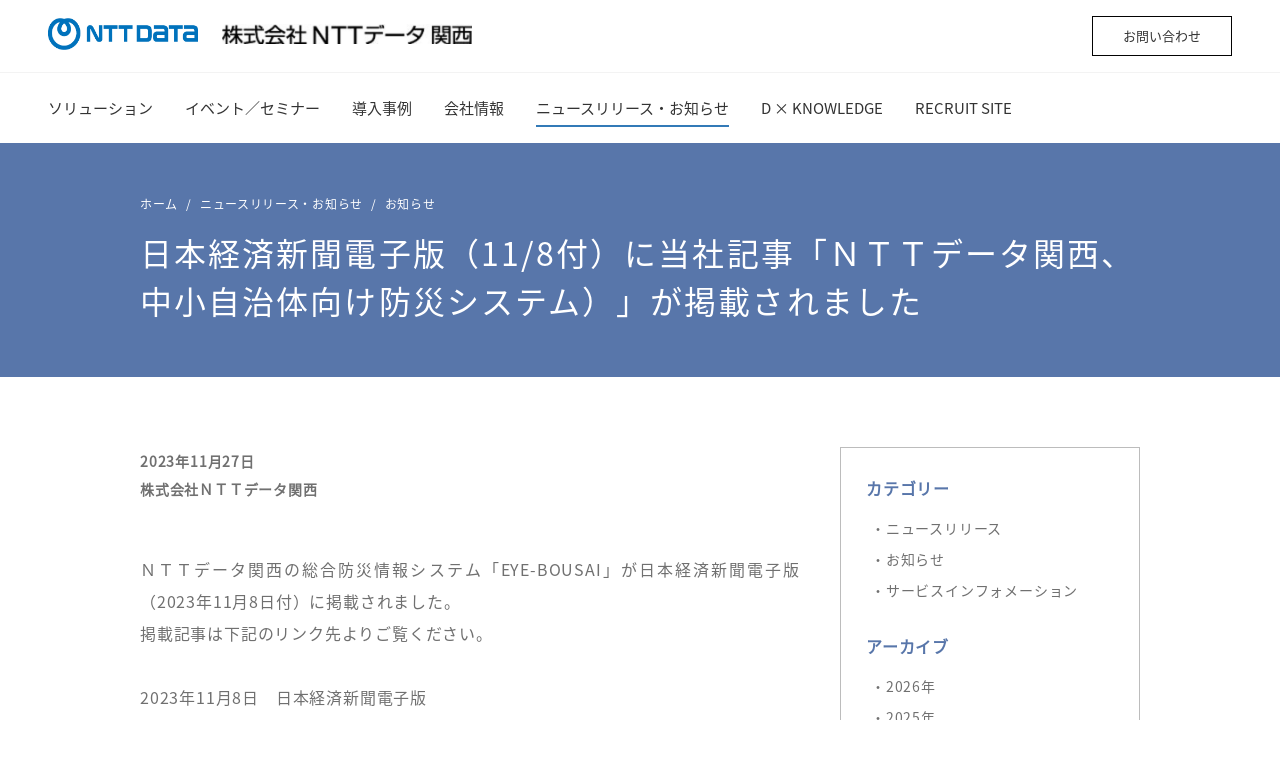

--- FILE ---
content_type: text/html; charset=utf-8
request_url: https://www.nttdata-kansai.co.jp/news/details_00219.aspx
body_size: 23059
content:
<!DOCTYPE html>
<html lang="ja">
<head>
<meta charset="utf-8">
<meta http-equiv="X-UA-Compatible" content="IE=edge">
<meta name="viewport" content="width=device-width,initial-scale=1">
<meta name="format-detection" content="telephone=no, address=no, email=no">
<link rel="shortcut icon" type="image/png" href="/assets/img/common/favicon.png">
<link rel="apple-touch-icon-precomposed" type="image/png" href="/assets/img/common/apple-touch-icon-precomposed.png">
<title>（お知らせ）日本経済新聞電子版（11/8付）に当社記事「ＮＴＴデータ関西、中小自治体向け防災システム）」が掲載されました | ニュースリリース・お知らせ | 株式会社ＮＴＴデータ関西</title>
<meta name="description" content="日本経済新聞電子版（11/8付）に当社記事「ＮＴＴデータ関西、中小自治体向け防災システム）」が掲載されました">
<script type="text/javascript" src="https://www3.gred.jp/saas/gred_checker.js?sid=16885&lang=ja"></script>
<script type="text/javascript" src="/nttdatajpn/assets/js/alogwwwnttdatakansaicojp.js" charset="UTF-8" async></script>

<!-- Google Tag Manager -->
<script>(function(w,d,s,l,i){w[l]=w[l]||[];w[l].push({'gtm.start':
new Date().getTime(),event:'gtm.js'});var f=d.getElementsByTagName(s)[0],
j=d.createElement(s),dl=l!='dataLayer'?'&l='+l:'';j.async=true;j.src=
'https://www.googletagmanager.com/gtm.js?id='+i+dl;f.parentNode.insertBefore(j,f);
})(window,document,'script','dataLayer','GTM-K583KMG');</script>
<!-- End Google Tag Manager -->
<meta property="og:title" content="ＮＴＴデータ関西公式サイト">
<meta property="og:image" content="https://www.nttdata-kansai.co.jp/assets/img/common/share_01.png">
<meta property="og:description" content="日本経済新聞電子版（11/8付）に当社記事「ＮＴＴデータ関西、中小自治体向け防災システム）」が掲載されました">
<meta property="og:url" content="https://www.nttdata-kansai.co.jp/">
<meta property="og:site_name" content="ＮＴＴデータ関西公式サイト">
<meta property="og:locale" content="ja_JP">
<meta property="og:type" content="article">
<meta name="twitter:card" content="summary">
<!-- commonStyle -->
<link href="/assets/css/fonts.css" rel="stylesheet">
<link href="/assets/css/slick.css" rel="stylesheet">
<link href="/assets/css/slick-theme.css" rel="stylesheet">
<link href="/assets/css/chosen.css" rel="stylesheet">
<link href="/assets/css/style.css" rel="stylesheet">
<link href="/assets/css/custom-rwd.css" rel="stylesheet">
<link href="/assets/css/custom-rwd-add.css" rel="stylesheet">

<!-- //commonStyle -->
<!-- localStyle -->

<!-- //localStyle -->
</head>
<body>
<!-- Google Tag Manager (noscript) -->
<noscript><iframe src="https://www.googletagmanager.com/ns.html?id=GTM-K583KMG"
height="0" width="0" style="display:none;visibility:hidden"></iframe></noscript>
<!-- End Google Tag Manager (noscript) -->
<div class="l-wrapper">
  <div class="l-wrapper-inner">
<header class="l-header is-hide">
<div class="l-header__block">
<div class="l-header__logos">
<div class="l-header__main-logo"><a href="/"><img src="/assets/img/common/logo-nttdata@2x.png" alt="NTT DATA"></a></div>
<div class="l-header__sub-logo">
<a href="/">
<picture>
<source media="(max-width:767px)" srcset="/assets/img/common/logo-data-kansai-1row-black@sp@2x.png">
<source media="(min-width:768px)" srcset="/assets/img/common/logo-data-kansai-1row-black@pc@2x.png">
<img style="--pcw: 250px; --spw: 125px;" src="/assets/img/common/logo-data-kansai-1row-black@pc.png" alt="株式会社 ＮＴＴデータ 関西">
</picture>
</a>
</div>
</div>
<div class="l-header__sub-navi">
<!--<div class="l-header-ico-search" tabindex="0"><i class="nttd nttd-search"></i></div>-->
<div class="l-header__btn"><a href="/form/inquiry/">お問い合わせ</a></div>
<div class="l-header-ico-menu" tabindex="0"><span></span></div>
</div>
</div>
<div class="l-header__block">
<nav class="l-header-gnav">
<ul>
<li id="header-nav-solution" data-megamenu-id="1"><a href="/service/">ソリューション</a></li>
<li id="header-nav-seminar"><a href="/seminar/">イベント／セミナー</a></li>
<li id="header-nav-casestudy" data-megamenu-id="3"><a href="/casestudy/">導入事例</a></li>
<li id="header-nav-company" data-megamenu-id="4"><a href="/company/">会社情報</a></li>
<li id="header-nav-news"><a href="/news/">ニュースリリース・お知らせ</a></li>
<li id="header-nav-media"><a href="/media/">D × KNOWLEDGE</a></li>
<li id="header-nav-recruit"><a href="/recruit/">RECRUIT SITE</a></li>
</ul>
</nav>
</div>
</header>
<div class="l-header-megamenu">
<!--ソリューション-->
<div class="l-header-megamenu__block" data-megamenu-id="1">
<div class="l-header-megamenu__header">
<p class="l-header-megamenu__heading">ソリューション</p>
</div>
<div class="l-header-megamenu__content">
<div class="l-header-megamenu__box l-header-megamenu__box--left">
<p class="l-header-megamenu__link"><a href="/service/">ソリューショントップへ</a></p><br>
<ul class="l-header-megamenu__items">
<li class="l-header-megamenu__item"><a href="/service/#industry">業種から探す</a></li>
<li class="l-header-megamenu__item"><a href="/service/#theme">テーマから探す</a></li>
<li class="l-header-megamenu__item"><a href="/service/#solutionList">ソリューション一覧</a></li>
</ul>

</div>
</div>
</div>
<!--//ソリューション-->
<!--導入事例-->
<div class="l-header-megamenu__block" data-megamenu-id="3">
<div class="l-header-megamenu__header">
<p class="l-header-megamenu__heading">導入事例</p>
</div>
<div class="l-header-megamenu__content">
<div class="l-header-megamenu__box l-header-megamenu__box--left">
<p class="l-header-megamenu__link"><a href="/casestudy/">導入事例トップへ</a></p><br>
<ul class="l-header-megamenu__items">
<li class="l-header-megamenu__item"><a href="/casestudy/#scaw-seisan">BIZXIM製番（受注生産型製造業向けWeb型統合基幹業務システム）</a></li>
<li class="l-header-megamenu__item"><a href="/casestudy/#e-tumo">e-TUMO（行政総合サービスモール）</a></li>
<li class="l-header-megamenu__item"><a href="/casestudy/#kaika">海貨業務システム（海貨業者向けWeb基幹業務システム）</a></li>
<li class="l-header-megamenu__item"><a href="/casestudy/#EYE-BOUSAI">EYE-BOUSAI（総合防災情報システム）</a></li>
<li class="l-header-megamenu__item"><a href="/casestudy/#security">セキュリティソリューション導入／運用支援／監視サービス</a></li>
<li class="l-header-megamenu__item"><a href="/casestudy/#IoTone">IoTone（異音検知ソリューション）</a></li>
<li class="l-header-megamenu__item"><a href="/casestudy/#university-efficiency">Plat-Campus（大学向けITソリューション・サービス）</a></li>
<li class="l-header-megamenu__item"><a href="/casestudy/#protectfax">FAXソリューション</a></li>
<li class="l-header-megamenu__item"><a href="/casestudy/#kaikei">Biz∫会計（IFRS対応財務会計パッケージ）</a></li>
<li class="l-header-megamenu__item"><a href="/casestudy/#data-driven">データ分析関連（データ分析・活用ソリューション、Snowflake）</a></li>
<li class="l-header-megamenu__item"><a href="/casestudy/#linkware">Linkware（ワンストップサービス販売管理システム）</a></li>
<li class="l-header-megamenu__item"><a href="/casestudy/#intra-mart">intra-mart（Webアプリケーションプラットフォーム）</a></li>
<li class="l-header-megamenu__item"><a href="/casestudy/#Salesforce">Salesforce（SFA／CRM）</a></li>
<li class="l-header-megamenu__item"><a href="/casestudy/#winactor">WinActor（国産RPAツール）</a></li>
<li class="l-header-megamenu__item"><a href="/casestudy/#datarobot">DataRobot（機械学習自動化プラットフォーム）</a></li>
<li class="l-header-megamenu__item"><a href="/casestudy/#gensai">減災コミュニケーションシステム</a></li>
</ul>
</div>
</div>
</div>
<!--//導入事例-->
<!--会社情報-->
<div class="l-header-megamenu__block" data-megamenu-id="4">
<div class="l-header-megamenu__header">
<p class="l-header-megamenu__heading">会社情報</p>
</div>
<div class="l-header-megamenu__content">
<div class="l-header-megamenu__box l-header-megamenu__box--left">
<p class="l-header-megamenu__link"><a href="/company/">会社情報トップへ</a></p><br>
<ul class="l-header-megamenu__items">
<li class="l-header-megamenu__item"><a href="/company/outline.aspx">会社概要</a></li>
<li class="l-header-megamenu__item"><a href="/company/business.aspx">Our Field</a></li>
<li class="l-header-megamenu__item"><a href="/company/message.aspx">社長メッセージ</a></li>
<li class="l-header-megamenu__item"><a href="/company/history.aspx">会社沿革</a></li>
<li class="l-header-megamenu__item"><a href="/company/governance.aspx">コーポレート・ガバナンス</a></li>
<li class="l-header-megamenu__item"><a href="/company/security_policy.aspx">情報セキュリティ基本方針</a></li>
<li class="l-header-megamenu__item"><a href="/company/eco.aspx">環境・社会貢献（CSR）</a></li>
<!--<li class="l-header-megamenu__item"><a href="/company/margin-rate.aspx">労働者派遣事業マージン率</a></li>-->
<!--<li class="l-header-megamenu__item"><a href="/company/kankyouhoushin.aspx">ＮＴＴデータグループ環境方針</a></li>-->
<li class="l-header-megamenu__item"><a href="/company/syokubakankyo.aspx">働きやすい職場環境づくりへの取り組み</a></li>
<li class="l-header-megamenu__item"><a href="/company/access.aspx">交通・アクセス</a></li>
<li class="l-header-megamenu__item"><a href="/company/kenkoukeiei.aspx">健康経営</a></li>
<li class="l-header-megamenu__item"><a href="/company/partnership.aspx">パートナーシップ構築宣言</a></li>
<li class="l-header-megamenu__item"><a href="/company/special.aspx">（特設）プロゴルファーとのスポンサー契約締結について</a></li>
<li class="l-header-megamenu__item"><a href="/company/group.aspx">グループ企業</a></li>
<!--<li class="l-header-megamenu__item"><a href="/company/osakaninsho.aspx">「大阪市女性活躍リーディングカンパニー」認証</a></li>
<li class="l-header-megamenu__item"><a href="/company/kurumin.aspx">次世代育成支援対策推進法に基づく行動計画</a></li>
<li class="l-header-megamenu__item"><a href="/company/pride.aspx">LGBTQ+性的マイノリティに関する取り組み</a></li>
<li class="l-header-megamenu__item"><a href="/company/anzeneisei.aspx">労働安全衛生に関する取り組み</a></li>
<li class="l-header-megamenu__item"><a href="/company/qualification.aspx">資格取得者</a></li>-->
</ul>
</div>
</div>
</div>
<!--//会社情報-->
<!--採用情報-->
<div class="l-header-megamenu__block" data-megamenu-id="6">
<div class="l-header-megamenu__header">
<p class="l-header-megamenu__heading">採用情報</p>
</div>
<div class="l-header-megamenu__content">
<div class="l-header-megamenu__box l-header-megamenu__box--left">
<p class="l-header-megamenu__link"><a href="/recruit/index.html">採用情報トップへ</a></p>
</div>
</div>
</div>
<!--//採用情報-->
</div><!--    <div class="l-header-search is-hide">
      <div class="l-header-search__close"></div>
      <form action="/search-result" method="get">
        <div class="l-header-search-text">何をお探しですか？</div>
        <div class="l-header-search-input"><i class="search-decoration nttd nttd-search"></i>
          <input id="search-box" type="text" class="search-field" name="query" placeholder="何をお探しですか？" autocomplete="off">
        </div>
        <ul class="l-header-search-suggestions suggestions">
          <li><a>services</a></li>
          <li><a>service</a></li>
          <li><a>servicenow</a></li>
        </ul>
      </form>
      <ul class="l-header-search-results results result-suggestions">
        <li><span>ニュース</span><a href="">NTT DATA Servicesによる米国NETEの買収について</a></li>
        <li><span>ニュース</span><a href="">米国Avasant社のブロックチェーンサービスに関するレポートにおいて「リーダー」評価を獲得</a></li>
        <li><span>サービス</span><a href="">UTM監視サービス</a></li>
        <li><span>サービス</span><a href="">Tax Free サービス</a></li>
      </ul>
    </div>-->
		<div class="l-drawer-menu">
<div class="l-drawer-menu__close"></div>
<ul class="l-drawer-menu__main">
<li class="l-drawer-menu__main-item"><a href="/">ホーム</a></li>
<li class="l-drawer-menu__main-item"><a href="/service/">ソリューション</a></li>
<li class="l-drawer-menu__main-item"><a href="/seminar/">イベント／セミナー</a></li>
<li class="l-drawer-menu__main-item"><a href="/casestudy/">導入事例</a></li>
<li class="l-drawer-menu__main-item"><a href="/company/">会社情報</a></li>
<li class="l-drawer-menu__main-item"><a href="/news/">ニュースリリース・お知らせ</a></li>
<li class="l-drawer-menu__main-item"><a href="/media/">D × KNOWLEDGE</a></li>
<li class="l-drawer-menu__main-item"><a href="/recruit/">RECRUIT SITE</a></li>
<li class="l-drawer-menu__main-item"><a href="/form/inquiry/">お問い合わせ</a></li>
</ul>
<!--
<ul class="l-drawer-menu__sub">
<li class="l-drawer-menu__sub-item"><a href="">サブメニュー１</a></li>
<li class="l-drawer-menu__sub-item"><a href="">サブメニュー２</a></li>
<li class="l-drawer-menu__sub-item"><a href="">サブメニュー３</a></li>
<li class="l-drawer-menu__sub-item"><a href="">サブメニュー４</a></li>
<li class="l-drawer-menu__sub-item"><a href="">サブメニュー５</a></li>
</ul>
-->
</div>
		
<main class="l-main header-nav-current-position-news">
<div class="c-page-header u-bgc--human-blue mb30">
<div class="inner">
<ul class="c-page-header__breadcrumb">
<li><a href="/">ホーム</a></li>
<li><a href="/news/">ニュースリリース・お知らせ</a></li>
<li>お知らせ</li>
</ul>
<h1 class="c-page-header__title txt32 u-lh-15">日本経済新聞電子版（11/8付）に当社記事「ＮＴＴデータ関西、中小自治体向け防災システム）」が掲載されました</h1>
<!-- <p class="c-page-header__subtitle u-lh-13 txt24">サブタイトル</p>-->
<!-- 共通shareボタン
<div class="c-link-share">
<div class="c-link-share-text"><i class="nttd nttd-share u-mr-10"></i><span>SHARE</span></div>
<div data-network="facebook" class="c-link-share-button st-custom-button st-hide-label"><i class="fa fa-facebook"></i></div>
<div data-network="linkedin" class="c-link-share-button st-custom-button st-hide-label"><i class="fa fa-linkedin"></i></div>
<div data-network="twitter" class="c-link-share-button st-custom-button st-hide-label"><i class="fa fa-twitter"></i></div>
</div>
-->

</div>
</div>
<div id="newsContent">
<div class="p-block">
<div class="inner">
<div class="u-d-flex-pc u-align-items-start">
<section class="c-block-news-article c-news-richtext boxSt u-lh-20">
<div class="p-block">
<p class="txt14 B">2023年11月27日<br>株式会社ＮＴＴデータ関西</p>
</div>
<div class="p-block">
<p>ＮＴＴデータ関西の総合防災情報システム「EYE-BOUSAI」が日本経済新聞電子版（2023年11月8日付）に掲載されました。<br>
掲載記事は下記のリンク先よりご覧ください。<br><br>
2023年11月8日　日本経済新聞電子版<br>
<a href="https://www.nikkei.com/article/DGXZQOUC086ST0Y3A101C2000000/" target="_blank" rel="noopenner noreferrer" class="c-link--external">https://www.nikkei.com/article/DGXZQOUC086ST0Y3A101C2000000/</a><br>
<font color="gray">※この記事は日本経済新聞社様の転載許諾を受けています。</font></center>
</p><br>
<h3 class="ttl_rwd_001 mb30">◆「EYE-BOUSAI」ソリューションサイト</h3>
<a href="/eye-bousai/">https://www.nttdata-kansai.co.jp/eye-bousai/</a>
</div>
<div class="p-block contact">
<h2 class="ttl_rwd_002">本件に関するお問い合わせ先</h2>
<dl class="nttdatajpn-plain contactBox">
<dt>■報道関係のお問い合わせ先</dt>
<dd>株式会社ＮＴＴデータ関西<br>
人事総務部　広報担当<br>
TEL：050-5545-3095<br>
E-mail：pr-info@bss.nttdata-kansai.co.jp</dd>
</dl>
</div>
</section>
<aside id="newsAside" class="c-block-news-article-side">
<div class="asideMenu">
<div class="asideMenu">
<h2 class="u-fw-bold u-c--human-blue mb15">カテゴリー</h2>
<ul class="txt14 mb30">
	<li><a href="/news/nr.aspx">・ニュースリリース</a></li>
	<li><a href="/news/info.aspx">・お知らせ</a></li>
	<li><a href="/news/si.aspx">・サービスインフォメーション</a></li>
</ul>
<h2 class="u-fw-bold u-c--human-blue mb15">アーカイブ</h2>
<ul class="txt14">
    <li><a href="/news/#nttdatajpn-2026">・2026年</a></li>
	<li><a href="/news/#nttdatajpn-2025">・2025年</a></li>
	<li><a href="/news/#nttdatajpn-2024">・2024年</a></li>
	<li><a href="/news/#nttdatajpn-2023">・2023年</a></li>
	<li><a href="/news/#nttdatajpn-2022">・2022年</a></li>
</ul>
<!--
<h2 class="u-fw-bold u-c--human-blue mb15">イベント・セミナー</h2>
<p>NTTデータ関西が出展・講演するイベント・セミナーの情報をご覧いただけます。</p>
<a href="#" class="asideBtn u-fs-16">イベント・セミナー</a>
-->
</div>

</div>
</aside>

</div>
</div>
</div>
<div class="p-block u-bgc--human-blue">
<div class="inner u-d-flex-pc u-grid--3col u-grid--gutter40 js-filter">
<div class="filterBtn u-grid__box">
<strong class="c-link-down u-cursor-pointer">掲載年</strong>
<div class="p-block-filter-select">
<ul class="c-flex-2column">
<li><a href="/news/#nttdatajpn-2026">2026</a></li>
<li><a href="/news/#nttdatajpn-2025">2025</a></li>
<li><a href="/news/#nttdatajpn-2024">2024</a></li>
<li><a href="/news/#nttdatajpn-2023">2023</a></li>
<li><a href="/news/#nttdatajpn-2022">2022</a></li>
</ul>
</div>
</div>
<div class="filterBtn u-grid__box">
<strong class="c-link-down u-cursor-pointer">カテゴリー</strong>
<ul class="p-block-filter-select">
<li><a href="/news/nr.aspx">ニュースリリース</a></li>
<li><a href="/news/info.aspx">お知らせ</a></li>
<li><a href="/news/si.aspx">サービスインフォメーション</a></li>
</ul>
</div>
<div class="filterBtn u-grid__box">
<strong class="filterALL"><a href="/news/">全てを見る</a></strong>
</div>
</div>
</div>

</div>
    </main>
    <footer class="l-footer">
      <div class="l-footer-pagetop is-hide"><a href="#"><i class="nttd nttd-arrow-up"></i>TOP</a></div>
      <div class="l-footer-upper">
<div class="l-footer-upper-pagetop"><a href="#"><i class="nttd nttd-arrow-up"></i><span>TOP</span></a></div>
<div class="l-footer-upper-share">
<!--<div class="c-link-share">
<div class="c-link-share-text"><i class="nttd nttd-share u-mr-10"></i><span>SHARE</span></div>
<div data-network="facebook" class="c-link-share-button st-custom-button"><i class="fa fa-facebook"></i></div>
<div data-network="linkedin" class="c-link-share-button st-custom-button"><i class="fa fa-linkedin"></i></div>
<div data-network="twitter" class="c-link-share-button st-custom-button"><i class="fa fa-twitter"></i></div>
</div>-->
</div>
</div>
<div class="l-footer-lower">
<div class="l-footer-lower__block">
<div class="l-footer-lower__logo"><img src="/assets/img/common/logo-data-kansai-1row-white@2x.png" width="300" alt="株式会社 ＮＴＴデータ 関西"></div>
<nav class="l-footer-lower-nav">
<ul>
<li><a href="/service/">ソリューション</a></li>
<li><a href="/seminar/">イベント／セミナー</a></li>
<li><a href="/casestudy/">導入事例</a></li>
<li><a href="/company/">会社情報</a></li>
<li><a href="/news/">ニュースリリース・お知らせ</a></li>
<li><a href="/media/">D × KNOWLEDGE</a></li>
<li><a href="/recruit/">RECRUIT SITE</a></li>
</ul>
</nav>
</div>
<div class="l-footer-lower__block l-footer-lower__block--flex">
<div class="l-footer-lower-subnav">
<ul class="l-footer-lower-subnav-site">
<li><a class="noto noto-12" href="/sitemap.aspx">サイトマップ</a></li>
<li><a class="noto noto-12" href="/form/inquiry/">お問い合わせ</a></li>
<li><a class="noto noto-12" href="/legalnotice.aspx">ご利用にあたって</a></li>
<li><a class="noto noto-12" href="/privacypolicy.aspx">プライバシーポリシー</a></li>
<li><a class="noto noto-12" href="/social_policy.aspx">ソーシャルメディアポリシー</a></li>
</ul>
</div>
<div class="l-footer-lower__nttd-logo">
<a href="/">
<picture>
<source media="(max-width:767px)" srcset="/assets/img/common/logo-nttdata-full-ta-l@2x.png">
<source media="(min-width:768px)" srcset="/assets/img/common/logo-nttdata-full-ta-r@2x.png">
<img src="/assets/img/common/logo-nttdata-full-ta-r@2x.png" alt="NTT DATA">
</picture>
</a>
</div>
</div>
<div class="l-footer-lower-copyright"><small>Copyright © 2003-<script>document.write(new Date().getFullYear());</script>, NTT DATA KANSAI CORPORATION</small></div>
</div>

<div id="cookieNotice">
  <p>当サイトでは、お客様により良いサービスを提供するためクッキーを使用しています。お客様には、クッキーを許可するかを選択する権利があります。詳細は、<a href="/privacypolicy.aspx#cookiePolicy"><u>当社プライバシーポリシー「クッキー（Cookie）の使用」</u></a>をご確認ください。</p>
	<div class="agreeBox">
  <div class="cookie-btn cookie-agree"><span>承諾</span></div>
	</div>
</div>

    </footer>
  </div>
</div>
<script src="/assets/js/lib/jquery-3.4.1.min.js"></script>
<script src="/assets/js/lib/slick.js"></script>
<script src="/assets/js/lib/headroom.min.js"></script>
<script src="/assets/js/lib/object-fit-images.js"></script>
<script src="/assets/js/lib/what-input.js"></script>
<script src="/assets/js/lib/jquery.bxslider.js"></script>
<script src="/assets/js/lib/modaal.js"></script>
<script src="/assets/js/lib/TweenMax.js"></script>
<script src="/assets/js/lib/ScrollMagic.js"></script>
<script src="/assets/js/lib/animation.gsap.js"></script>
<script src="/assets/js/lib/trunk8.js"></script>
<script src="/assets/js/lib/jquery.matchHeight.js"></script>
<script src="/assets/js/lib/chosen.jquery.js"></script>
<script src="/assets/js/common.js"></script>
<script src="/assets/js/common-form-action.js"></script>
<script src="/assets/js/function-rwd.js"></script>
<script src="/assets/js/function-rwd-add.js"></script>

<script>
$(function () {
	$(document).on("click", ".filterALL", function(){
	$('.filterBtn li.active').removeClass("active");
	});
});

// フィルターエリアの開閉
$(document).on('click', '.filterBtn strong', function(){
	$(this).next('.p-block-filter-select').toggleClass('is-open');
	$(this).toggleClass('is-open');
	$(this).closest('.p-block-filter-selectr').css({
					'padding-bottom': $(this).outerHeight()
	});
});
</script>
</body>
</html>

--- FILE ---
content_type: text/css
request_url: https://www.nttdata-kansai.co.jp/assets/css/style.css
body_size: 28021
content:
@charset "UTF-8";
/*========================================
Foundation（初期化）
==========================================*/
@-ms-viewport {
  width: auto;
}

@page {
  size: 420mm 594mm;
}

@media print {
  body {
    /*    width: 1123px;*/
  }
}

@media print and (-ms-high-contrast: none) {
  body {
    width: 1081px;
  }
}

*,
*::before,
*::after {
  box-sizing: border-box;
}

@media print {
  *,
  *::before,
  *::after {
    box-shadow: none;
    text-shadow: none;
  }
}

html, body, div, span, object, iframe, h1, h2, h3, h4, h5, h6, p, blockquote, pre, abbr, address, cite, code, del, dfn, em, img, ins, kbd, q, samp, small, strong, sub, sup, var, b, i, dl, dt, dd, ol, ul, li, fieldset, form, label, legend, table, caption, tbody, tfoot, thead, tr, th, td, article, aside, canvas, details, figcaption, figure, footer, header, hgroup, menu, nav, section, summary, time, mark, audio, video {
  vertical-align: baseline;
  margin: 0;
  outline: 0;
  border: 0;
  background: transparent;
  padding: 0;
  font-size: 100%;
}

html {
  overflow-y: scroll;
  font-size: 62.5%;
}

body {
  -webkit-text-size-adjust: 100%;
  width: 100%;
  font-size: 1.4rem;
  line-height: 1;
}

article, aside, details, figcaption, figure, footer, header, hgroup, menu, nav, section, main {
  display: block;
}

ul, ol {
  list-style: none;
}

blockquote, q {
  quotes: none;
}

blockquote:before, blockquote:after, q:before, q:after {
  content: '';
  content: none;
}

h2, h3, h4, h5, h6 {
  line-height: 1.3;
}

a {
  vertical-align: baseline;
  margin: 0;
  background: transparent;
  padding: 0;
  color: #337ab7;
  font-size: 100%;
  text-decoration: none;
  word-break: break-all;
}

a:hover {
  text-decoration: underline;
}

img {
  max-width: 100%;
}

p {
  line-height: 2.0;
}

@media (min-width: 768px) {
  a img {
    transition: opacity 0.2s;
  }
  a:hover img {
    opacity: 0.7;
  }
}

@media print {
  a {
    color: #333;
  }
}

h1, h2, h3, h4, h5, h6 {
  font-weight: normal;
}

ins {
  background-color: #ff9;
  color: #000;
  text-decoration: none;
}

mark {
  background-color: #ff9;
  color: #000;
  font-style: italic;
  font-weight: bold;
}

del {
  text-decoration: line-through;
}

abbr[title], dfn[title] {
  cursor: help;
  border-bottom: 1px dotted;
}

table {
  border-collapse: collapse;
  border-spacing: 0;
}

hr {
  display: block;
  margin: 1em 0;
  border: 0;
  border-bottom: 1px solid #cccccc;
  padding: 0;
  height: 1px;
}

br {
  font-size: 0;
}

input, select {
  vertical-align: middle;
}

input[type="radio"] {
  display: inline-block;
  position: relative;
  top: 1px;
  margin: 0 3px 0 0;
}

button, input, select, textarea {
  font: inherit;
}

[data-whatinput="mouse"] *:focus,
[data-whatinput="touch"] *:focus {
  outline: none !important;
}

/* SITE ORIGINAL */
body {
  position: relative;
  z-index: 10;
  color: #333;
  font-family: 'Noto Sans', 'LocalNotoSans', 'Noto Sans JP', 'LocalNotoSansJP', sans-serif;
}

@media (min-width: 375px) {
  body {
    z-index: 20;
  }
}

@media (min-width: 768px) {
  body {
    z-index: 30;
  }
}

@media (min-width: 992px) {
  body {
    z-index: 40;
  }
}

a {
  color: #337AB7;
}

a:hover {
  text-decoration: underline;
}

.l-drawer-menu {
  display: flex;
  position: fixed;
  top: 0;
  right: -415px;
  flex-direction: column;
  z-index: 6000;
  transition: right 0.3s;
  background: url(/assets/img/common/logo-n.svg) no-repeat bottom right #005B96;
  background-size: 100%;
  padding: 0 40px;
  width: 100%;
  max-width: 400px;
  height: 100%;
  overflow-y: auto;
  color: #fff;
}

.l-drawer-menu.is-open {
  right: 0;
}

.l-drawer-menu__close {
  position: absolute;
  top: 13px;
  right: 4.8vw;
  width: 24px;
  height: 24px;
}

.l-drawer-menu__close::before, .l-drawer-menu__close::after {
  display: block;
  position: absolute;
  top: 0;
  right: 0;
  bottom: 0;
  left: 0;
  margin: auto;
  background-color: #fff;
  width: 24px;
  height: 2px;
  content: "";
}

.l-drawer-menu__close::before {
  transform: rotate(45deg);
}

.l-drawer-menu__close::after {
  transform: rotate(-45deg);
}

.l-drawer-menu__close:hover {
  cursor: pointer;
}

.l-drawer-menu__main {
  margin-top: 170px;
  padding-bottom: 60px;
  font-size: 2.8rem;
}

.l-drawer-menu__main-item + .l-drawer-menu__main-item {
  margin-top: 25px;
}

.l-drawer-menu__main-item a {
  color: #fff;
}

.l-drawer-menu__sub {
  margin-top: auto;
  margin-bottom: 60px;
}

.l-drawer-menu__sub-item + .l-drawer-menu__sub-item {
  margin-top: 15px;
}

.l-drawer-menu__sub-item a {
  color: #fff;
}

@media (min-width: 992px) {
  .l-drawer-menu {
    display: none;
  }
}

/* フッター
-----------------------*/
.l-footer {
  position: relative;
  margin-top: auto;
  min-height: 0%;
  color: #fff;
}

.l-footer a,
.l-footer a:hover {
  color: inherit;
}

.l-footer-pagetop {
  position: fixed;
  right: 0;
  bottom: 0;
  z-index: 10;
  transition: right 0.4s, background 0.2s;
  background: #333;
  width: 70px;
  height: 70px;
  color: #fff;
}

.l-footer-pagetop:hover {
  background: #666;
}

.l-footer-pagetop.is-hide {
  right: -70px;
}

.l-footer-pagetop a {
  display: block;
  width: 100%;
  height: 100%;
  text-align: center;
}

.l-footer-pagetop a:hover {
  text-decoration: none;
}

.l-footer-pagetop i {
  display: block;
  padding-top: 10px;
  width: 100%;
  font-size: 3.2rem;
}

@media print {
  .l-footer-pagetop {
    display: none;
  }
}

.l-footer-upper {
  display: flex;
  position: relative;
  align-items: center;
  justify-content: center;
  background: #1d1d1f;
  padding: 32px 48px;
  color: #fff;
}

.l-footer-upper-pagetop {
  position: relative;
  position: relative;
  z-index: 1;
  width: 150px;
  text-align: center;
}

@media (min-width: 768px) {
  .l-footer-upper-pagetop {
    width: 500px;
  }
}

.l-footer-upper-pagetop a {
  display: inline-block;
}

.l-footer-upper-pagetop a::after {
  display: block;
  position: absolute;
  top: 0;
  left: 0;
  z-index: 10;
  width: 100%;
  height: 100%;
  content: "";
  content: "";
}

.l-footer-upper-pagetop a:hover {
  text-decoration: none;
}

.l-footer-upper-pagetop a i {
  display: block;
  font-size: 4.8rem;
  text-decoration: none;
}

.l-footer-upper-pagetop a:hover span {
  text-decoration: underline;
}

.l-footer-upper-share {
  display: flex;
  position: absolute;
  top: 50%;
  right: 48px;
  transform: translateY(-50%);
  z-index: 2;
  margin: auto;
}

@media screen and (max-width: 767px) {
  .l-footer-upper {
    padding: 20px;
  }
  .l-footer-upper-share {
    display: block;
    right: 20px;
    text-align: right;
  }
}

@media print {
  .l-footer-upper {
    display: none;
  }
}

.l-footer-lower {
  /* background: url(/assets/NTTDATAJapan/images/logo-n.svg) no-repeat bottom right #5876aa; */
  background-size: auto 100%;
  padding: 40px;
}

.l-footer-lower-logo {
  width: 176px;
  font-size: 0;
}

.l-footer-lower-nav {
  margin-top: 40px;
}

.l-footer-lower-nav ul {
  display: flex;
}

.l-footer-lower-nav ul li + li {
  /* margin-left: 70px; */
}

.l-footer-lower-subnav {
  display: flex;
  align-items: center;
  /* margin-top: 70px; */
}

.l-footer-lower-subnav-site {
  display: flex;
  /* margin-left: 60px; */
}

.l-footer-lower-subnav-site li {
  font-size: 1.2rem;
}

.l-footer-lower-subnav-site li + li {
  margin-left: 20px;
}

.l-footer-lower-copyright {
  margin-top: 30px;
  font-size: 1.2rem;
}

@media screen and (max-width: 991px) {
  .l-footer-lower {
    background-size: 100% auto;
    padding: 30px 20px;
  }
  .l-footer-lower-logo {
    width: 130px;
  }
  .l-footer-lower-nav {
    margin-top: 50px;
  }
  .l-footer-lower-nav ul {
    display: block;
  }
  .l-footer-lower-nav ul li + li {
    margin-top: 30px;
    margin-left: 0;
  }
  .l-footer-lower-subnav {
    display: block;
    /* margin-top: 60px; */
  }
  .l-footer-lower-subnav-site {
    display: block;
    margin-top: 30px;
    margin-left: 0;
  }
  .l-footer-lower-subnav-site li + li {
    margin-top: 25px;
    margin-left: 0;
  }
  .l-footer-lower-copyright {
    /* margin-top: 60px; */
  }
}

@media print {
  .l-footer-lower {
    padding: 20px 40px;
  }
  .l-footer-lower-logo,
  .l-footer-lower-nav,
  .l-footer-lower-subnav {
    display: none;
  }
  .l-footer-lower-copyright {
    margin-top: 0;
  }
}

.l-footer-lower {
  background-color: #005B96;
  padding: 48px;
  text-align: center;
}

@media (min-width: 768px) {
  .l-footer-lower {
    background: url(/assets/img/common/logo-n.svg) no-repeat bottom right #005B96;
    text-align: left;
  }
}

.l-footer-lower__block--flex {
  margin-top: 80px;
}

@media (max-width: 374px) {
  .browser-ie .l-footer-lower__block--flex {
    display: block;
  }
}

@media (min-width: 768px) {
  .l-footer-lower__block--flex {
    display: flex;
    align-items: center;
    justify-content: space-between;
    margin-top: 70px;
  }
}

@media (max-width: 767px) {
  .l-footer-lower__logo img {
    width: 100%;
  }
}

.l-footer-lower__nttd-logo {
  margin-top: 80px;
  width: 100%;
  max-width: 132px;
}

@media (max-width: 767px) {
  .l-footer-lower__nttd-logo {
    margin-right: auto;
    margin-left: auto;
  }
}

@media (min-width: 768px) {
  .l-footer-lower__nttd-logo {
    margin-top: 0;
  }
}

.l-footer-lower-nav ul {
  flex-wrap: wrap;
  justify-content: flex-start;
}

@media (min-width: 768px) {
  .l-footer-lower-nav li {
    margin-right: 80px;
    margin-bottom: 20px;
  }
}

.l-header-megamenu {
  display: none;
  position: fixed;
  top: 136px;
  left: 0;
  z-index: 500;
  width: 100%;
}

.l-header-megamenu__block {
  display: none;
  align-items: stretch;
  justify-content: flex-start;
  opacity: 0;
  min-height: 220px;
}

.l-header-megamenu__block.is-active {
  display: flex;
  opacity: 1;
}

.l-header-megamenu__header {
  background: url(/assets/img/common/logo-n.svg) no-repeat bottom right #005B96;
  background-size: contain;
  padding: 40px;
  width: 386px;
  color: #fff;
}

.l-header-megamenu__heading {
  font-size: 3rem;
  line-height: 1.2;
}

.l-header-megamenu__leadtext {
  font-size: 1.4rem;
}

.l-header-megamenu__heading + .l-header-megamenu__leadtext {
  margin-top: 20px;
}

.l-header-megamenu__content {
  display: flex;
  align-items: stretch;
  justify-content: flex-start;
  background-color: rgba(243, 243, 243, 0.95);
  padding: 40px;
  width: calc(100% - 386px);
}

.l-header-megamenu__box--left {
  display: flex;
  flex-direction: column;
  align-items: flex-start;
  justify-content: space-between;
  width: calc(68.5% - 40px);
}

.l-header-megamenu__box--right {
  margin-left: 40px;
  width: 31.5%;
}

.l-header-megamenu__items {
  display: flex;
  flex-wrap: wrap;
  align-items: flex-start;
  justify-content: flex-start;
  width: 100%;
}

.l-header-megamenu__item {
  margin-right: 40px;
  width: calc(50% - 20px);
}

.l-header-megamenu__item:nth-child(2n + 2) {
  margin-right: 0;
}

.l-header-megamenu__item:nth-child(n + 3) {
  margin-top: 20px;
}

.l-header-megamenu__item a {
  color: inherit;
}

/* ヘッダー
-----------------------*/
.l-header {
  position: relative;
  /* z-index: 100; */
  top: 0;
  /* transition: all 0.1s; */
  background-color: #fff;
  /* padding: 40px 40px 0; */
  width: 100%;
  min-height: 0%;
}

.l-header.is-scroll:not(.is-close) {
  /* background: #fff;
  padding: 20px 40px;
  box-shadow: 0 0 2px rgba(0, 0, 0, 0.5); */
}

.l-header.is-hide:not(.is-close) {
  opacity: 0;
}

.l-header a,
.l-header a:hover {
  cursor: pointer;
  color: inherit;
}

.l-header.is-error .c-flex-align-center.u-mt-30-pc {
  margin-top: 0 !important;
}

@media screen and (max-width: 767px) {
  .l-header {
    /* padding: 40px 20px 0; */
  }
  .l-header.is-scroll:not(.is-close) {
    /* padding: 20px 20px; */
  }
}

@media print {
  .l-header {
    position: absolute;
  }
  .l-header.is-scroll:not(.is-close) {
    box-shadow: none;
    background: transparent;
    padding: 20px 40px;
  }
}

.is-scroll .l-header-gnav {
  margin-top: 0;
}

.l-header-gnav ul {
  display: flex;
}

.l-header-gnav ul li {
  position: relative;
  transition-delay: 0s;
  transition-duration: 0.4s;
  transition-property: color;
  transition-timing-function: cubic-bezier(0.215, 0.61, 0.355, 1);
  padding: 8px 0;
  font-size: 1.5rem;
}

.l-header-gnav ul li.is-active {
  color: #337AB7;
}

@media (min-width: 768px) {
  .l-header-gnav ul li:hover {
    color: #337AB7;
  }
}

.l-header-gnav ul li::after {
  display: block;
  position: absolute;
  right: 0;
  bottom: 0;
  left: 0;
  margin: auto;
  background-color: #337ab7;
  width: 0;
  height: 2px;
  content: "";
}

.l-header-gnav ul li.current::after {
  width: 100%;
}

.l-header-gnav ul li + li {
  margin-left: 32px;
}

.l-header-gnav ul li a::after {
  display: block;
  position: absolute;
  top: 0;
  left: 0;
  width: 100%;
  height: 100%;
  content: "";
}

.l-header-gnav ul li a:hover {
  text-decoration: none;
}

@media (min-width: 768px) and (max-width: 1199px) {
  .l-header-gnav {
    /* display: none; */
  }
}

@media print {
  .l-header-gnav {
    display: none;
  }
}

.l-header-ico-search {
  /* margin-top: -9px;
  margin-left: 50px; */
  /* font-size: 2.4rem; */
  cursor: pointer;
}

.l-header-ico-search:focus {
  outline: 1px solid #4c8dca;
  outline: 5px auto -webkit-focus-ring-color;
}

.is-scroll .l-header-ico-search {
  margin-top: 0;
}

@media (min-width: 768px) and (max-width: 1199px) {
  .l-header-ico-search {
    margin-left: auto;
  }
}

@media screen and (max-width: 767px) {
  .l-header-ico-search:focus {
    outline: none;
  }
}

@media print {
  .l-header-ico-search {
    display: none;
  }
}

.l-header-ico-menu {
  display: none;
  position: relative;
  z-index: 999;
  cursor: pointer;
  /* margin-top: -7px; */
  /* margin-left: 60px; */
  width: 24px;
  height: 24px;
}

.l-header-ico-menu:focus {
  outline: 1px solid #4c8dca;
  outline: 5px auto -webkit-focus-ring-color;
}

.is-scroll:not(.is-close) .l-header-ico-menu {
  margin-top: 2px;
}

.l-header-ico-menu.is-menu.is-close::before {
  position: fixed;
  top: 0;
  left: 0;
  width: calc(100% - 400px);
  height: 100%;
  content: "";
}

.l-header-ico-menu span,
.l-header-ico-menu span::before,
.l-header-ico-menu span::after {
  display: block;
  position: absolute;
  top: 0;
  left: 0;
  transition: all 0.3s;
  background: #333;
  width: 24px;
  height: 2px;
}

.l-header-ico-menu span {
  top: 9px;
}

.l-header-ico-menu span::before {
  top: -9px;
  content: "";
}

.l-header-ico-menu span::after {
  top: 9px;
  content: "";
}

.is-close .l-header-ico-menu span,
.l-header-ico-menu.is-close span {
  transform: rotate(-45deg);
  background: #fff;
}

.is-close .l-header-ico-menu span::before,
.l-header-ico-menu.is-close span::before {
  transform: translateY(9px);
  background: #fff;
}

.is-close .l-header-ico-menu span::after,
.l-header-ico-menu.is-close span::after {
  transform: rotate(90deg) translateX(-9px) translateY(0px);
  background: #fff;
}

@media screen and (max-width: 767px) {
  .l-header-ico-menu {
    margin-left: 30px;
  }
  .l-header-search .is-close .l-header-ico-menu {
    margin-top: 0;
  }
  .l-header-search .is-scroll.is-close .l-header-ico-menu {
    margin-top: -20px;
  }
  .l-header-ico-menu:focus {
    outline: none;
  }
  .l-header-ico-menu.is-menu.is-close::before {
    display: none;
  }
}

@media (min-width: 768px) and (max-width: 1199px) {
  .l-header-ico-menu {
    margin-left: auto;
  }
  .l-header-ico-search + .l-header-ico-menu {
    margin-left: 60px;
  }
}

@media print {
  .l-header-ico-menu {
    display: none;
  }
}

.l-header-search {
  position: fixed;
  /* z-index: 1000; */
  top: 0;
  left: 0;
  z-index: 9000;
  transition: transform 0.3s;
  background: #0079a1;
  padding: 40px;
  width: 100%;
  height: 100vh;
  overflow-y: auto;
  color: #fff;
}

.l-header-search a {
  color: inherit;
}

.l-header-search__close {
  position: absolute;
  top: 13px;
  right: 4.8%;
  z-index: 2;
  width: 24px;
  height: 24px;
}

.l-header-search__close::before, .l-header-search__close::after {
  display: block;
  position: absolute;
  top: 0;
  right: 0;
  bottom: 0;
  left: 0;
  margin: auto;
  background-color: #fff;
  width: 24px;
  height: 2px;
  content: "";
}

.l-header-search__close::before {
  transform: rotate(45deg);
}

.l-header-search__close::after {
  transform: rotate(-45deg);
}

.l-header-search__close:hover {
  cursor: pointer;
}

@media (min-width: 992px) {
  .l-header-search__close {
    top: 48px;
    right: 48px;
  }
}

.l-header-search.is-hide {
  /* top: -100%; */
  transform: translateY(-100vh);
}

.l-header-search form {
  position: relative;
  top: 50%;
  transform: translate(0, -50%);
  transition: all 0.2s;
}

.is-typing form {
  top: 0;
  transform: translate(0, 0);
}

.l-header-search-text {
  visibility: hidden;
  transition: all 0.1s;
  margin-bottom: 0;
  height: 0;
}

.is-typing .l-header-search-text {
  visibility: visible;
  margin-bottom: 40px;
  height: auto;
}

.l-header-search-input {
  display: flex;
  position: relative;
  align-items: center;
  opacity: 0;
  overflow: hidden;
}

.l-header-search-input.is-fadein {
  opacity: 1;
  transition: opacity 0.6s ease-in;
}

.l-header-search-input::before {
  position: absolute;
  top: 0;
  left: 100px;
  z-index: 1;
  border-left: 3px solid #fff;
  background: #0079a1;
  width: calc(100% - 100px);
  height: 100%;
  content: "";
}

.l-header-search-input.is-move::before {
  left: 100%;
  transition: left 0.8s ease-in;
}

.l-header-search-input i {
  display: inline-block;
  position: absolute;
  top: 50%;
  transform: translate(0, -50%);
  height: 1em;
  font-size: 6rem;
}

.is-typing .l-header-search-input i {
  display: none;
}

.l-header-search-input input {
  appearance: none;
  display: inline-block;
  transition: all 0.2s;
  outline: none;
  border: 0;
  border-radius: 0;
  background: none;
  padding: 0 0 0 100px;
  height: 1.5em;
  color: #fff;
  font-size: 8rem;
  line-height: normal;
}

.l-header-search-input input:-ms-input-placeholder {
  color: #fff;
}

.l-header-search-input input::placeholder {
  color: #fff;
}

.l-header-search-input input::-ms-clear {
  display: none;
}

.l-header-search-input input.is-iOS::-webkit-input-placeholder {
  position: relative;
  top: -8px;
}

.is-typing .l-header-search-input input {
  padding: 0;
  font-size: 8rem;
}

.l-header-search-suggestions {
  display: none;
  align-items: center;
  opacity: 0;
  margin-top: 60px;
}

.l-header-search-suggestions.is-show {
  display: flex;
}

.l-header-search-suggestions li {
  display: flex;
  align-items: center;
  border-left: 1px solid #fff;
  padding: 3px 15px 5px;
  color: #ccc;
}

.l-header-search-suggestions li:first-child {
  border-left: none;
  padding-left: 0;
  color: inherit;
}

.l-header-search-results {
  display: none;
  margin-top: 60px;
}

.l-header-search-results.is-show {
  display: block;
}

.l-header-search-results li + li {
  margin-top: 40px;
}

.l-header-search-results li span {
  display: block;
  font-size: 1.2rem;
}

.l-header-search-results li a {
  display: block;
  margin-top: 5px;
  font-size: 2rem;
}

@media (min-width: 768px) and (max-width: 1199px) {
  .l-header-search-input i {
    font-size: 4rem;
  }
  .l-header-search-input::before {
    left: 70px;
  }
  .l-header-search-input input {
    padding: 0 0 0 70px;
    font-size: 5rem;
  }
  .is-typing .l-header-search-input input {
    font-size: 5rem;
  }
}

@media screen and (max-width: 767px) {
  .l-header-search {
    padding: 30px 20px;
  }
  .l-header-search form {
    top: 0;
    transform: translate(0, 0);
    transition: none;
  }
  .l-header-search-text {
    margin-bottom: 20px;
    height: auto;
  }
  .is-typing .l-header-search-text {
    display: block;
    margin-bottom: 20px;
    height: auto;
  }
  .l-header-search-input i {
    font-size: 2.2rem;
  }
  .l-header-search-input::before {
    left: 30px;
    width: 100%;
  }
  .is-typing .l-header-search-input i {
    display: inline-block;
  }
  .l-header-search-input input {
    padding: 0 0 0 30px;
    font-size: 2.6rem;
  }
  .l-header-search-input input.is-iOS::-webkit-input-placeholder {
    position: relative;
    top: -4px;
  }
  .is-typing .l-header-search-input input {
    padding: 0 0 0 30px;
    font-size: 2.6rem;
  }
  .l-header-search-suggestions {
    margin-top: 30px;
  }
  .l-header-search-results {
    margin-top: 30px;
  }
  .l-header-search-results li + li {
    margin-top: 30px;
  }
}

@media print {
  .l-header-search {
    display: none;
  }
}

.l-header {
  position: fixed;
  top: 0;
  left: 0;
  z-index: 5000;
  transition-delay: 0s;
  transition-duration: 0.4s;
  transition-property: opacity, transform;
  transition-timing-function: cubic-bezier(0.215, 0.61, 0.355, 1);
}

.l-header.headroom--not-top {
  transform: translateY(-105px);
}

@media (min-width: 992px) {
  .l-header.headroom--not-top {
    transform: translateY(-100%);
  }
}

.l-header.headroom--pinned {
  transform: translateY(0) !important;
}

.l-header__block {
  display: flex;
  align-items: center;
  justify-content: space-between;
}

.l-header__block + .l-header__block {
  border-top: 1px solid #f3f3f3;
}

.l-header__block:first-child {
  padding: 0 4.8%;
  height: 50px;
}

@media (min-width: 992px) {
  .l-header__block {
    padding: 16px 48px;
  }
  .l-header__block:first-child {
    padding: 16px 48px;
    height: auto;
  }
}

.l-header__logos .c-svg-logo--nttdata {
  width: 80px;
}

@media (min-width: 992px) {
  .l-header__logos {
    display: flex;
    align-items: center;
    justify-content: flex-start;
  }
  .l-header__logos .c-svg-logo--nttdata {
    width: 150px;
  }
}

.l-header__main-logo img {
  width: 100%;
  max-width: 80px;
}

@media (min-width: 768px) {
  .l-header__main-logo img {
    max-width: 150px;
  }
}

@media (max-width: 991px) {
  .l-header__sub-logo {
    display: flex;
    position: absolute;
    top: 100%;
    left: 0;
    align-items: center;
    justify-content: flex-start;
    background-color: #fff;
    padding: 0 4.8%;
    width: 100%;
    height: 50px;
  }
  .l-header__sub-logo img {
    width: 100%;
    max-width: var(--spw);
  }
}

@media (min-width: 992px) {
  .l-header__sub-logo {
    display: block;
    margin-left: 24px;
    height: auto;
  }
  .l-header__sub-logo img {
    max-width: var(--pcw);
  }
}

.l-header__sub-navi {
  display: flex;
  align-items: center;
  justify-content: flex-start;
}

@media (min-width: 992px) {
  .l-header__sub-navi {
    height: 40px;
  }
}

.l-header__btn {
  display: none;
  transition-delay: 0s;
  transition-duration: 0.4s;
  transition-property: background-color;
  transition-timing-function: cubic-bezier(0.215, 0.61, 0.355, 1);
  margin-left: 32px;
  border: 1px solid #020202;
  width: 140px;
  font-size: 1.3rem;
  text-align: center;
}

.l-header__btn a {
  display: block;
  padding: 8px 16px;
  line-height: 1.7;
}

.l-header__btn a:hover {
  text-decoration: none;
}

@media (min-width: 992px) {
  .l-header__btn {
    display: block;
  }
  .l-header__btn:hover {
    background-color: #f3f3f3;
  }
}

.l-header-ico-search {
  font-size: 2rem;
}

@media (min-width: 992px) {
  .l-header-ico-search {
    font-size: 2.4rem;
  }
}

.l-header-ico-menu {
  display: block;
  margin-left: 20px;
}

@media (min-width: 992px) {
  .l-header-ico-menu {
    display: none;
  }
}

.l-header-gnav {
  display: none;
}

@media (min-width: 992px) {
  .l-header-gnav {
    display: block;
  }
}

/* メイン
-----------------------*/
.l-main {
  min-height: 0%;
}

.l-main--empty {
  flex: 1;
}

/* 404 エラーページ
-----------------------*/
.l-main.is-error {
  min-height: calc(100vh);
}

.l-main.is-error .c-block-content-header-wrapper {
  padding: 130px 40px 40px;
}

.l-main.is-error .c-block-content-header-head {
  font-size: 15.2rem;
  letter-spacing: 1px;
}

.l-main.is-error .c-block {
  padding: 0 48px;
}

.l-main.is-error .c-block-error-text {
  font-size: 3rem;
  line-height: 2;
}

@media (max-width: 767px) {
  .l-main.is-error {
    background-size: 100%;
  }
  .l-main.is-error .c-block-content-header-wrapper {
    padding: 120px 20px 20px;
  }
  .l-main.is-error .c-block-content-header-head {
    margin-left: -7px;
    font-size: 9rem;
  }
  .l-main.is-error .c-block {
    padding: 20px;
  }
  .l-main.is-error .c-block-error-text {
    font-size: 2.6rem;
    line-height: 1.4;
  }
}

/* ラッパー
-----------------------*/
.l-wrapper {
  display: flex;
  flex-direction: column;
  width: 100%;
  overflow: hidden;
}

.l-wrapper-inner {
  display: flex;
  flex-direction: column;
  width: 100%;
  min-height: 100vh;
}

@media print {
  .l-wrapper-inner {
    display: block;
  }
}

.c-block-fill-banner {
  display: flex;
  position: relative;
  align-items: center;
  justify-content: flex-start;
}

.c-block-fill-banner__info {
  position: relative;
  padding: 64px 4.8%;
  color: #fff;
}

@media (min-width: 768px) {
  .c-block-fill-banner__info {
    padding: 100px 48px;
    max-width: 524px;
  }
}

.c-block-fill-banner__category {
  font-size: 1.7rem;
}

.c-block-fill-banner__title {
  font-size: 2.2rem;
  line-height: 1.4;
}

.c-block-fill-banner__category + .c-block-fill-banner__title {
  margin-top: 16px;
}

@media (min-width: 768px) {
  .c-block-fill-banner__title {
    font-size: 3.2rem;
  }
}

.c-block-fill-banner__link {
  display: flex;
  position: relative;
  align-items: center;
  justify-content: center;
  transition-delay: 0s;
  transition-duration: 0.4s;
  transition-property: background-color;
  transition-timing-function: cubic-bezier(0.215, 0.61, 0.355, 1);
  border: 2px solid #fff;
  max-width: 172px;
  height: 48px;
}

.c-block-fill-banner__category + .c-block-fill-banner__link {
  margin-top: 16px;
}

.c-block-fill-banner__title + .c-block-fill-banner__link {
  margin-top: 32px;
}

.c-block-fill-banner__link::before {
  position: relative;
  margin-right: 5px;
  font-family: "FontAwesome";
  font-size: 2rem;
  line-height: 0;
  content: "\f105";
}

.c-block-fill-banner__link a {
  color: #fff;
}

.c-block-fill-banner__link a:after {
  display: block;
  position: absolute;
  top: 0;
  left: 0;
  z-index: 10;
  width: 100%;
  height: 100%;
  content: "";
  content: "";
}

.c-block-fill-banner__link a:hover {
  text-decoration: none;
}

@media (min-width: 768px) {
  .c-block-fill-banner__link {
    max-width: 236px;
    height: 60px;
  }
  .c-block-fill-banner__title + .c-block-fill-banner__link {
    margin-top: 40px;
  }
  .c-block-fill-banner__link:hover {
    background-color: rgba(255, 255, 255, 0.3);
  }
}

.c-block-heading1 {
  font-size: 2rem;
}

.c-block-heading2 {
  font-size: 1.8rem;
}

.c-block-heading3 {
  font-size: 1.6rem;
}

.c-block-heading4 {
  font-size: 1.4rem;
}

[class*=c-block-] + .c-block-heading4 {
  margin-top: 16px;
}

[class*=c-block-] + .c-block-heading2 {
  margin-top: 24px;
}

[class*=c-block-] + .c-block-heading3 {
  margin-top: 24px;
}

.c-block-image-banner {
  display: flex;
  position: relative;
  align-items: center;
  justify-content: flex-start;
  min-height: 412px;
}

@media (min-width: 768px) {
  .c-block-image-banner {
    min-height: 613px;
  }
}

.c-block-image-banner__img {
  position: absolute;
  top: 0;
  left: 0;
  width: 100%;
  height: 100%;
}

.c-block-image-banner__img img {
  width: 100%;
  height: 100%;
  object-fit: cover;
}

.c-block-image-banner__info {
  position: relative;
  padding: 64px 4.8%;
  width: 100%;
  color: #fff;
}

@media (min-width: 768px) {
  .c-block-image-banner__info {
    padding: 100px 48px;
    max-width: 524px;
  }
}

.c-block-image-banner__category {
  font-size: 1.7rem;
}

.c-block-image-banner__title {
  font-size: 2.2rem;
  line-height: 1.4;
}

.c-block-image-banner__category + .c-block-image-banner__title {
  margin-top: 16px;
}

@media (min-width: 768px) {
  .c-block-image-banner__title {
    font-size: 3.2rem;
  }
}

.c-block-image-banner__link {
  display: flex;
  position: relative;
  align-items: center;
  justify-content: center;
  transition-delay: 0s;
  transition-duration: 0.4s;
  transition-property: background-color;
  transition-timing-function: cubic-bezier(0.215, 0.61, 0.355, 1);
  border: 2px solid #fff;
  max-width: 172px;
  height: 48px;
}

.c-block-image-banner__category + .c-block-image-banner__link {
  margin-top: 16px;
}

.c-block-image-banner__title + .c-block-image-banner__link {
  margin-top: 32px;
}

.c-block-image-banner__link::before {
  position: relative;
  margin-right: 5px;
  font-family: "FontAwesome";
  font-size: 2rem;
  line-height: 0;
  content: "\f105";
}

.c-block-image-banner__link a {
  color: #fff;
}

.c-block-image-banner__link a:after {
  display: block;
  position: absolute;
  top: 0;
  left: 0;
  z-index: 10;
  width: 100%;
  height: 100%;
  content: "";
  content: "";
}

.c-block-image-banner__link a:hover {
  text-decoration: none;
}

@media (min-width: 768px) {
  .c-block-image-banner__link {
    max-width: 236px;
    height: 60px;
  }
  .c-block-image-banner__title + .c-block-image-banner__link {
    margin-top: 40px;
  }
  .c-block-image-banner__link:hover {
    background-color: rgba(255, 255, 255, 0.3);
  }
}

.c-block-image--center {
  margin-right: auto;
  margin-left: auto;
  max-width: 900px;
  text-align: center;
}

[class*=c-block-] + .c-block-image {
  margin-top: 12px;
}

.c-block-image__caption {
  margin-top: 20px;
  font-size: 1.6rem;
  line-height: 1.25;
}

.c-block-list {
  font-size: 1.4rem;
}

[class*="c-block-"] + .c-block-list {
  margin-top: 12px;
}

.c-block-list--disc {
  padding-left: 32px;
  list-style-type: disc;
}

.c-block-list--decimal {
  padding-left: 32px;
  list-style-type: decimal;
}

.c-block-list__item {
  display: list-item;
  position: relative;
  line-height: 2;
}

.c-block-list__item + .c-block-list__item {
  margin-top: 20px;
}

.c-block-richtext {
  font-size: 1.4rem;
}

[class*=c-block-] + .c-block-richtext {
  margin-top: 20px;
}

.c-block-richtext p + p {
  margin-top: 16px;
}

@media (max-width: 767px) {
  .c-customer-profile__logo img {
    width: 100%;
    max-width: 330px;
  }
}

.c-customer-profile__datas {
  border-top: 1px solid #e8e8e8;
}

.c-customer-profile__data {
  display: flex;
  align-items: flex-start;
  justify-content: flex-start;
  border-bottom: 1px solid #e8e8e8;
}

.c-customer-profile__data-title {
  padding: 12px 8px;
  font-size: 1.6rem;
  font-weight: bold;
  line-height: 1.5;
}

@media (max-width: 767px) {
  .c-customer-profile__data-title {
    max-width: 108px;
  }
}

@media (min-width: 768px) {
  .c-customer-profile__data-title {
    padding: 16px 15px;
    width: 200px;
  }
}

.c-customer-profile__data-info {
  flex: 1;
  padding: 12px 8px;
}

@media (min-width: 768px) {
  .c-customer-profile__data-info {
    padding: 16px 15px;
  }
}

.c-customer-profile__data-text {
  font-size: 1.6rem;
  line-height: 1.5;
}

.c-toppage-heading--24 + .c-entry-card {
  margin-top: 20px;
}

.c-toppage-heading--30 + .c-entry-card {
  margin-top: 56px;
}

.c-entry-card__item {
  display: flex;
  position: relative;
  flex-direction: column;
  width: 100%;
}

.browser-ie .c-entry-card__item {
  display: block;
}

@media (max-width: 767px) {
  .c-entry-card__item + .c-entry-card__item {
    margin-top: 32px;
  }
}

@media (min-width: 768px) {
  .c-entry-card__item {
    min-height: 180px;
  }
  .c-entry-card__item:hover .c-entry-card__img {
    opacity: 0.7;
  }
}

.c-entry-card__img {
  transition-delay: 0s;
  transition-duration: 0.4s;
  transition-property: opacity;
  transition-timing-function: cubic-bezier(0.215, 0.61, 0.355, 1);
}

.c-entry-card__img img {
  width: 100%;
}

.c-entry-card__info {
  display: flex;
  flex: 1;
  flex-direction: column;
  align-items: flex-start;
  justify-content: space-between;
  background-color: #fff;
  padding: 24px 20px;
}

.browser-ie .c-entry-card__info {
  display: block;
}

@media (min-width: 768px) {
  .c-entry-card__info {
    padding: 24px 32px;
  }
}

.c-entry-card__info-block + .c-entry-card__info-block {
  margin-top: 32px;
}

@media (max-width: 767px) {
  .c-entry-card__info-block--bottom {
    display: none;
  }
}

.c-entry-card__title {
  font-size: 1.5rem;
  font-weight: bold;
  line-height: 1.75;
}

.c-entry-card__title a {
  color: inherit;
  text-decoration: none;
}

.c-entry-card__title a::after {
  display: block;
  position: absolute;
  top: 0;
  left: 0;
  z-index: 10;
  width: 100%;
  height: 100%;
  content: "";
  content: "";
}

@media (min-width: 768px) {
  .c-entry-card__title {
    font-size: 1.6rem;
  }
}

.c-entry-card__text {
  -webkit-box-orient: vertical;
  -webkit-line-clamp: 3;
  display: -webkit-box;
  overflow: hidden;
  font-size: 1.3rem;
  word-break: break-all;
}

.c-entry-card__title + .c-entry-card__text {
  margin-top: 12px;
}

@media (min-width: 768px) {
  .c-entry-card__text {
    font-size: 1.4rem;
  }
}

.c-entry-card__tag {
  color: #7f7f7f;
  font-size: 1.2rem;
  line-height: 1.2;
}

.c-entry-card__date {
  color: #7f7f7f;
  font-size: 1.2rem;
}

.c-entry-list__items {
  border-top: 1px solid #e6e6e6;
}

.c-entry-list__item {
  border-bottom: 1px solid #e6e6e6;
  padding: 24px 0;
}

.c-entry-list__title {
  font-size: 2rem;
}

.c-entry-list__note {
  color: #868686;
  font-size: 1.4rem;
}

.c-toppage-heading--24 + .c-entry {
  margin-top: 20px;
}

.c-toppage-heading--30 + .c-entry {
  margin-top: 56px;
}

.c-entry__item {
  position: relative;
  width: 100%;
}

@media (max-width: 767px) {
  .c-entry__item + .c-entry__item {
    margin-top: 32px;
  }
}

@media (min-width: 768px) {
  .c-entry__item {
    min-height: 180px;
  }
  .c-entry__item:hover .c-entry__img {
    opacity: .7;
  }
}

.c-entry__img {
  transition-delay: 0s;
  transition-duration: 0.4s;
  transition-property: opacity;
  transition-timing-function: cubic-bezier(0.215, 0.61, 0.355, 1);
}

.c-entry__img img {
  width: 100%;
}

.c-entry__info {
  margin-top: 8px;
}

.c-entry__category {
  font-size: 1.2rem;
  font-weight: bold;
}

.c-entry__title {
  margin-top: 4px;
  font-size: 1.6rem;
  line-height: 1.75;
}

.c-entry__title a::after {
  display: block;
  position: absolute;
  top: 0;
  left: 0;
  z-index: 10;
  width: 100%;
  height: 100%;
  content: "";
  content: "";
}

.c-entry a {
  color: inherit;
  text-decoration: none;
}

.c-entry a::after {
  display: block;
  position: absolute;
  top: 0;
  left: 0;
  width: 100%;
  height: 100%;
  content: "";
}

.c-fill-button {
  display: inline-block;
  position: relative;
  padding: 14px;
}

.c-fill-button--submit {
  background-color: #5876AA;
  min-width: 204px;
  color: #fff;
}

.c-fill-button__text {
  border: none;
  background-color: transparent;
  color: inherit;
  font-size: 1.4rem;
  text-align: center;
}

.c-fill-button__text::after {
  display: block;
  position: absolute;
  top: 0;
  left: 0;
  z-index: 10;
  width: 100%;
  height: 100%;
  content: "";
}

input[type="radio"].c-form-radio {
  clip: rect(0, 0, 0, 0);
  position: absolute;
  margin: -1px;
  border: 0;
  padding: 0;
  width: 1px;
  height: 1px;
  overflow: hidden;
}

input[type="radio"].c-form-radio:checked + span::after {
  background-color: #666;
}

input[type="radio"].c-form-radio + span {
  display: inline-block;
  position: relative;
  cursor: pointer;
  padding-left: 28px;
}

input[type="radio"].c-form-radio + span::before {
  display: inline-block;
  position: absolute;
  top: 2px;
  left: 0;
  border: 1px solid #999;
  border-radius: 50%;
  background: #fff;
  width: 12px;
  height: 12px;
  content: "";
}

input[type="radio"].c-form-radio + span::after {
  display: inline-block;
  position: absolute;
  top: 5px;
  left: 3px;
  border-radius: 50%;
  background: transparent;
  width: 6px;
  height: 6px;
  content: "";
}

.c-form-select {
  appearance: none;
  position: relative;
  border: 1px solid #cbcbcb;
  background-color: #f7f7f7;
  width: 100%;
  font-size: 1.6rem;
}

.c-form-select:-ms-input-placeholder {
  color: rgba(0, 0, 0, 0.5);
}

.c-form-select::placeholder {
  color: rgba(0, 0, 0, 0.5);
}

.c-form-select::after {
  position: absolute;
  top: 50%;
  right: 16px;
  transform: translateY(-50%);
  font-family: "FontAwesome";
  content: "\f107";
}

.c-form-select select {
  appearance: none;
  border: 1px solid transparent;
  background-color: transparent;
  padding: 16px;
  width: 100%;
}

.c-form-text {
  -webkit-appearance: none;
  border: 1px solid #CBCBCB;
  border-radius: 0;
  background-color: #f7f7f7;
  padding: 16px;
  width: 100%;
  font-size: 1.6rem;
}

.c-form-text:-ms-input-placeholder {
  color: rgba(0, 0, 0, 0.5);
}

.c-form-text::placeholder {
  color: rgba(0, 0, 0, 0.5);
}

.c-form-textarea {
  -webkit-appearance: none;
  border: 1px solid #CBCBCB;
  border-radius: 0;
  background-color: #f7f7f7;
  padding: 16px;
  width: 100%;
  min-height: 200px;
  font-size: 1.6rem;
}

.c-form-textarea:-ms-input-placeholder {
  color: rgba(0, 0, 0, 0.5);
}

.c-form-textarea::placeholder {
  color: rgba(0, 0, 0, 0.5);
}

.c-form__richtext {
  font-size: 1.4rem;
}

.c-form__section + .c-form__section {
  margin-top: 60px;
}

.c-form__heading {
  font-size: 2rem;
  font-weight: bold;
}

.c-form__heading + .c-form__block {
  margin-top: 40px;
}

.c-form__block + .c-form__block {
  margin-top: 20px;
}

@media (min-width: 768px) {
  .c-form__block--2col {
    display: flex;
    align-items: stretch;
    justify-content: flex-start;
  }
}

@media (max-width: 767px) {
  .c-form__box + .c-form__box {
    margin-top: 20px;
  }
}

@media (min-width: 768px) {
  .c-form__block--2col .c-form__box {
    margin-right: 60px;
    width: calc(50% - 30px);
  }
  .c-form__block--2col .c-form__box:nth-child(2n + 2) {
    margin-right: 0;
  }
}

.c-form__items {
  font-size: 1.5rem;
}

@media (min-width: 768px) {
  .c-form__items--2col {
    display: flex;
    flex-wrap: wrap;
    align-items: flex-start;
  }
  .c-form__items--2col .c-form__item {
    margin-right: 40px;
    width: calc(50% - 20px);
  }
  .c-form__items--2col .c-form__item:nth-child(2n + 2) {
    margin-right: 0;
  }
  .c-form__items--2col .c-form__item:nth-child(n + 3) {
    margin-top: 20px;
  }
}

.c-form__item {
  position: relative;
}

@media (max-width: 767px) {
  .c-form__item + .c-form__item {
    margin-top: 20px;
  }
}

.c-form__label {
  display: inline-block;
  margin-bottom: 12px;
  font-size: 1.6rem;
}

.c-toppage-heading--17 + .c-image-tile {
  margin-top: 28px;
}

.c-image-tile + .c-image-tile {
  margin-top: 56px;
}

@media (max-width: 767px) {
  .c-image-tile .c-toppage-heading {
    position: relative;
  }
}

@media (min-width: 768px) {
  .c-image-tile + .c-image-tile {
    margin-top: 80px;
  }
  .c-toppage-heading--17 + .c-image-tile {
    margin-top: 40px;
  }
}

.c-toppage-heading--30 + .c-image-tile__items {
  margin-top: 28px;
}

@media (min-width: 768px) {
  .c-toppage-heading--30 + .c-image-tile__items {
    margin-top: 56px;
  }
}

.c-image-tile__item {
  position: relative;
  width: 100%;
  overflow: hidden;
}

@media (max-width: 767px) {
  .c-image-tile__item + .c-image-tile__item {
    margin-top: 32px;
  }
}

.c-image-tile__img {
  position: relative;
  z-index: 1;
}

.c-image-tile__img img {
  width: 100%;
}

.c-image-tile__info {
  display: flex;
  position: absolute;
  bottom: 0;
  flex-direction: column;
  align-items: flex-start;
  justify-content: flex-start;
  z-index: 3;
  transition-delay: 0s;
  transition-duration: 0.4s;
  transition-property: height;
  transition-timing-function: cubic-bezier(0.215, 0.61, 0.355, 1);
  padding: 13.09% 6.7%;
  width: 100%;
  color: #fff;
}

.c-image-tile__title {
  -webkit-box-orient: vertical;
  -webkit-line-clamp: 2;
  display: -webkit-box;
  overflow: hidden;
  font-size: 2.2rem;
  line-height: 1.4;
  word-break: break-all;
}

.browser-ie .c-image-tile__title {
  -webkit-box-orient: unset;
  -webkit-line-clamp: unset;
  display: block;
  width: 100%;
  word-break: unset;
}

.c-image-tile__text {
  -webkit-box-orient: vertical;
  -webkit-line-clamp: 2;
  display: -webkit-box;
  overflow: hidden;
  font-size: 1.4rem;
  line-height: 1.78;
  word-break: break-all;
}

.browser-ie .c-image-tile__text {
  -webkit-box-orient: unset;
  -webkit-line-clamp: unset;
  display: block;
  width: 100%;
  word-break: unset;
}

.c-image-tile__title + .c-image-tile__text {
  margin-top: 4px;
}

.c-internal-link + .c-internal-link {
  margin-top: 68px;
}

.c-toppage-heading--17 + .c-internal-link {
  margin-top: 24px;
}

@media (max-width: 767px) {
  .c-internal-link {
    overflow: hidden;
  }
  .c-internal-link--slider .c-toppage-heading {
    font-weight: 400;
  }
  .c-internal-link--slider .c-toppage-heading {
    position: relative;
  }
  .c-internal-link--slider .c-toppage-heading--17 {
    padding-top: 8px;
    padding-bottom: 8px;
  }
}

@media (min-width: 768px) {
  .c-internal-link + .c-internal-link {
    margin-top: 108px;
  }
  .c-toppage-heading--17 + .c-internal-link {
    margin-top: 16px;
  }
}

.c-internal-link__controller {
  display: flex;
  position: relative;
  align-items: center;
  justify-content: center;
  padding: 16px 40px;
}

@media (min-width: 768px) {
  .c-internal-link__controller {
    display: none;
  }
}

.c-internal-link__pagination {
  font-size: 1.9rem;
  text-align: center;
}

.c-internal-link__arrow {
  display: block;
  position: relative;
  width: 40px;
  height: 40px;
}

.c-internal-link__arrow::before {
  display: block;
  position: absolute;
  top: 0;
  right: 0;
  bottom: 0;
  left: 0;
  transition-delay: 0s;
  transition-duration: 0.4s;
  transition-property: border-color;
  transition-timing-function: cubic-bezier(0.215, 0.61, 0.355, 1);
  margin: auto;
  border-top: 1px solid #fff;
  border-right: 1px solid #fff;
  width: 20px;
  height: 20px;
  content: "";
}

.c-internal-link__arrow--prev {
  margin-right: 40px;
}

.c-internal-link__arrow--prev::before {
  transform: rotate(-135deg);
}

.c-internal-link__arrow--next {
  margin-left: 40px;
}

.c-internal-link__arrow--next::before {
  transform: rotate(45deg);
}

@media (min-width: 768px) {
  .c-internal-link__arrow {
    display: none;
  }
}

.c-toppage-heading--17 + .c-internal-link__items,
.c-toppage-heading--30 + .c-internal-link__items {
  margin-top: 44px;
}

@media (min-width: 768px) {
  .c-toppage-heading--17 + .c-internal-link__items,
  .c-toppage-heading--30 + .c-internal-link__items {
    margin-top: 60px;
  }
}

.c-internal-link__item {
  position: relative;
  transition: transform 1.5s, right 1.5s;
  padding-left: 12px;
  width: 100%;
}

@media (max-width: 767px) {
  .c-internal-link__item + .c-internal-link__item {
    margin-top: 40px;
  }
  .c-internal-link--slider .c-internal-link__item + .c-internal-link__item {
    margin-top: 0;
  }
}

@media (min-width: 768px) {
  .c-internal-link__item:last-child:nth-child(3n-1) {
    margin-right: auto;
  }
  .c-internal-link__item:nth-child(3n-2), .c-internal-link__item:nth-child(3n-1):nth-child(even) {
    transform: translateX(800px);
    opacity: 0;
  }
  .c-internal-link__item:nth-child(3n-1):nth-child(odd), .c-internal-link__item:nth-child(3n) {
    transform: translateX(-800px);
    opacity: 0;
  }
  .is-animate .c-internal-link__item:nth-child(3n-2),
  .is-animate .c-internal-link__item:nth-child(3n-1):nth-child(even) {
    transform: translateX(0);
    opacity: 1;
  }
  .is-animate .c-internal-link__item:nth-child(3n-1):nth-child(odd),
  .is-animate .c-internal-link__item:nth-child(3n) {
    transform: translateX(0);
    opacity: 1;
  }
}

.c-internal-link__title {
  font-size: 2rem;
  line-height: 1.4;
}

.c-internal-link__title a {
  color: inherit;
  text-decoration: none;
}

.c-internal-link__title a:hover {
  text-decoration: underline;
}

.c-internal-link__title::before {
  display: block;
  position: absolute;
  left: 0;
  font-family: "FontAwesome";
  content: "\f105";
}

.c-internal-link__text {
  font-size: 1.6rem;
}

.c-internal-link__title + .c-internal-link__text {
  margin-top: 28px;
}

.c-internal-link__link {
  display: flex;
  align-items: center;
  justify-content: center;
}

.c-internal-link__link::before {
  position: relative;
  margin-right: 5px;
  font-family: "FontAwesome";
  font-size: 2rem;
  line-height: 0;
  content: "\f105";
}

.c-internal-link__text + .c-internal-link__link {
  margin-top: 10px;
}

@media (min-width: 768px) {
  .c-internal-link__link {
    justify-content: flex-end;
  }
  .c-internal-link__text + .c-internal-link__link {
    margin-top: 32px;
  }
}

.c-license {
  padding: 40px 4.8%;
}

@media (min-width: 768px) {
  .c-license {
    padding: 32px 48px;
  }
}

.c-license__items {
  display: flex;
  flex-wrap: wrap;
  align-items: flex-start;
  justify-content: flex-start;
}

@media (min-width: 768px) {
  .c-license__items {
    justify-content: center;
  }
}

.c-license__item {
  text-align: center;
}

@media (max-width: 767px) {
  .c-license__item {
    margin-right: 15px;
    width: calc(50% - 7.5px);
  }
  .c-license__item:nth-child(2n + 2) {
    margin-right: 0;
  }
  .c-license__item:nth-child(n + 3) {
    margin-top: 15px;
  }
}

@media (min-width: 768px) {
  .c-license__item {
    max-width: 140px;
  }
  .c-license__item + .c-license__item {
    margin-left: 20px;
  }
}

.c-license__img::before {
  content: "";
}

.c-license__text {
  margin-top: 12px;
  font-size: 1.2rem;
  line-height: 1.3;
}

.c-link--pdf::before {
  margin-right: 10px;
  font-family: FontAwesome;
  content: "\f1c1";
}

.c-link--external::after {
  margin-left: 10px;
  font-family: FontAwesome;
  content: "\f24d";
}

/* 開閉（アップダウン）アイコン */
.c-link-down {
  cursor: pointer;
}

.c-link-down::after {
  display: inline-block;
  margin-left: 10px;
  font-family: 'FontAwesome';
  font-size: 2rem;
  content: "\f107";
}

.c-link-up::after,
.c-link-down.is-open::after {
  display: inline-block;
  margin-left: 10px;
  font-family: 'FontAwesome';
  font-size: 2rem;
  content: "\f106";
}

.c-megamenu-preview {
  position: relative;
  transition-delay: 0s;
  transition-duration: 0.4s;
  transition-property: opacity;
  transition-timing-function: cubic-bezier(0.215, 0.61, 0.355, 1);
}

@media (min-width: 768px) {
  .c-megamenu-preview:hover {
    opacity: 0.7;
  }
}

.c-megamenu-preview__info {
  margin-top: 16px;
}

.c-megamenu-preview__title {
  font-size: 1.2rem;
}

.c-megamenu-preview__title a {
  color: inherit;
}

.c-megamenu-preview__title a::after {
  display: block;
  position: absolute;
  top: 0;
  left: 0;
  z-index: 10;
  width: 100%;
  height: 100%;
  content: "";
}

.c-megamenu-preview__title a:hover {
  text-decoration: none;
}

.c-megamenu-preview__text {
  margin-top: 16px;
  font-size: 1.6rem;
}

.c-mv {
  position: relative;
  z-index: 1;
}

@media (min-width: 375px) {
  .c-mv {
    min-height: 450px;
  }
}

.c-mv__item {
  position: relative;
}

.c-mv__img {
  position: relative;
}

.c-mv__img img {
  width: 100%;
  min-height: 450px;
  object-fit: cover;
}

.c-mv__img a::after {
  display: block;
  position: absolute;
  top: 0;
  left: 0;
  z-index: 10;
  width: 100%;
  height: 100%;
  content: "";
}

.c-mv__img:hover img {
  opacity: 1;
}

.c-mv__info {
  position: absolute;
  top: 50%;
  left: 4.8%;
  transform: translateY(-50%);
  z-index: 1;
  width: 90.4%;
}

@media (min-width: 768px) {
  .c-mv__info {
    left: 48px;
    width: 40%;
  }
}

.c-mv__heading {
  color: #fff;
  font-size: 2.2rem;
  line-height: 1.4;
}

@media (min-width: 768px) {
  .c-mv__heading {
    font-size: 3.2rem;
  }
}

.c-toppage-heading--24 + .c-news-card {
  margin-top: 20px;
}

.c-toppage-heading--30 + .c-news-card {
  margin-top: 56px;
}

.c-news-card__item {
  position: relative;
  transition-delay: 0s;
  transition-duration: 0.4s;
  transition-property: background-color;
  transition-timing-function: cubic-bezier(0.215, 0.61, 0.355, 1);
  border: 1px solid #d6d6d6;
  background-color: #fff;
  padding: 25px 30px;
  width: 100%;
}

@media (max-width: 767px) {
  .c-news-card__item + .c-news-card__item {
    margin-top: 20px;
  }
}

@media (min-width: 768px) {
  .c-news-card__item {
    min-height: 180px;
  }
  .c-news-card__item:hover {
    background-color: #f3f3f3;
  }
}

.c-news-card__category {
  font-size: 1.2rem;
  font-weight: bold;
}

.c-news-card__date {
  color: #868686;
  font-size: 1.2rem;
}

.c-news-card__title {
  margin-top: 16px;
  line-height: 2;
}

@media (min-width: 768px) {
  .c-news-card__title {
    margin-top: 20px;
    line-height: 1.8;
  }
}

.c-news-card a {
  color: inherit;
  text-decoration: none;
}

.c-news-card a::after {
  display: block;
  position: absolute;
  top: 0;
  left: 0;
  width: 100%;
  height: 100%;
  content: "";
}

@media (min-width: 768px) {
  .c-numbering-sentence--3col .c-numbering-sentence__items {
    display: flex;
    flex-wrap: wrap;
    align-items: stretch;
  }
}

.c-numbering-sentence__items {
  counter-reset: sentence-counter;
}

.c-numbering-sentence__item {
  counter-increment: sentence-counter;
}

@media (min-width: 768px) {
  .c-numbering-sentence--3col .c-numbering-sentence__item {
    margin-bottom: 40px;
    width: 28%;
  }
  .c-numbering-sentence--3col .c-numbering-sentence__item:nth-child(3n + 2) {
    margin-right: 8%;
    margin-left: 8%;
  }
}

@media (max-width: 767px) {
  .c-numbering-sentence--3col .c-numbering-sentence__item + .c-numbering-sentence__item {
    margin-top: 40px;
  }
}

.c-numbering-sentence__title {
  position: relative;
  font-size: 2rem;
  line-height: 1.5;
}

.c-numbering-sentence__title::before {
  color: #eba73e;
  font-size: 13.5rem;
  line-height: 1;
  content: counter(sentence-counter, decimal);
}

.c-numbering-sentence__title span {
  position: absolute;
  bottom: 15%;
  left: 0;
}

@media (min-width: 768px) {
  .c-numbering-sentence__title::before {
    font-size: 17rem;
  }
}

/*========================================
Component（接頭辞 c-）
==========================================*/
/* ブロック
-----------------------*/
/* 汎用コンテンツブロック */
/* トップページ お知らせ */
/* フィルターセレクター */
.c-block-filter-select {
  display: none;
}

.c-block-filter-select.is-open {
  display: block;
}

.c-block-filter-select-inner {
  display: flex;
}

.c-block-filter-select-all {
  min-width: 180px;
}

.c-block-filter-select-all label {
  display: inline-flex;
  align-items: center;
  cursor: pointer;
}

.c-block-filter-select-scroll {
  margin-right: -40px;
  width: 100%;
}

.c-block-filter-select-scroll ul {
  display: flex;
  flex-wrap: wrap;
  margin-top: -20px;
}

.c-block-filter-select-scroll ul li {
  margin-top: 20px;
  margin-left: 20px;
  min-width: 220px;
}

.c-block-filter-select-scroll label {
  display: inline-flex;
  align-items: center;
  cursor: pointer;
}

.c-block-filter-select-scroll label:focus {
  outline: none;
}

.c-block-filter-select input[type="radio"]:checked {
  color: #0079a1;
}

.c-block-filter-select input[type="radio"]:checked + span {
  color: #0079a1;
}

.c-block-filter-select-button {
  margin-top: 20px;
  text-align: center;
}

@media screen and (max-width: 767px) {
  .c-block-filter-select-inner {
    display: block;
  }
  .c-block-filter-select-all {
    margin-right: 0;
    min-width: 0;
  }
  .c-block-filter-select-scroll {
    margin-top: 20px;
    margin-right: 0;
  }
  .c-block-filter-select-scroll ul {
    justify-content: space-between;
  }
  .c-block-filter-select-scroll ul li {
    margin-left: 0;
    width: calc((100% - 20px) / 2 - 0.1px);
    min-width: 0;
  }
  .c-block-filter-select-button {
    margin-top: 20px;
    text-align: center;
  }
}

/* 動画ブロック */
.c-block-video {
  margin: 0 auto;
  max-width: 960px !important;
}

.c-block-video-inner {
  position: relative;
  padding-bottom: 56.25%;
}

.c-block-video-text {
  position: absolute;
  top: 50%;
  left: 50%;
  transform: translateX(-50%) translateY(-50%);
  z-index: 3;
  cursor: pointer;
  padding: 0 30px 150px;
  pointer-events: none;
  line-height: 1.2;
  /*  width: 100%;*/
  text-align: center;
}

.c-block-video-button {
  display: inline-block;
  position: absolute;
  top: 50%;
  left: 50%;
  transform: translateX(-50%) translateY(-50%);
  z-index: 3;
  cursor: pointer;
  border: 0;
  background: #d1382a;
  padding: 10px 30px;
  pointer-events: none;
  color: #fff;
  letter-spacing: 0.04em;
}

.c-block-video-image {
  position: absolute;
  top: 0;
  left: 0;
  z-index: 2;
  cursor: pointer;
  width: 100%;
  height: 100%;
}

.c-block-video-image img {
  width: 100%;
}

.c-block-video-iframe {
  position: absolute;
  top: 0;
  left: 0;
  z-index: 1;
  width: 100%;
  height: 100%;
}

.c-block-video-caption {
  margin: 10px auto 0;
  max-width: 960px;
  text-align: center;
}

@media screen and (max-width: 767px) {
  .c-block-video-text {
    padding: 0 10px 100px;
  }
}

/* ニュース記事用 */
.c-block-news-article {
  padding-right: 40px;
  /*width: 70%;*/
  width: 75%;
}

.c-block-news-article > div:first-child {
  font-size: 1.6rem;
}

.c-block-news-article > div + div {
  margin-top: 80px;
}

.c-block-news-article > div:first-child + div {
  margin-top: 40px;
}

.c-block-news-article h3 {
  margin-bottom: 20px;
  font-size: 2rem;
  font-weight: bold;
}

.c-block-news-article h4 {
  margin-bottom: 20px;
  font-size: 1.8rem;
  font-weight: bold;
}

.c-block-news-article h5 {
  margin-bottom: 10px;
  font-weight: bold;
}

.c-block-news-article p + h4,
.c-block-news-article p + h5 {
  margin-top: 20px;
}

.c-block-news-article p.small + p {
  margin-top: 0;
}

.c-block-news-article ul,
.c-block-news-article ol {
  margin: 20px 0;
  padding-left: 40px;
  line-height: 2;
}

.c-block-news-article ul {
  list-style-type: disc;
}

.c-block-news-article ol {
  list-style-type: decimal;
}

.c-block-news-article sup {
  position: relative;
  top: -0.5em;
  vertical-align: baseline;
  font-size: 75%;
  line-height: 0;
}

.c-block-news-article-head {
  display: flex;
  justify-content: space-between;
}

.c-block-news-article-head div {
  width: calc((100% - 20px)/ 2 - 0.1px);
}

.c-block-news-article-head-left:only-of-type {
  width: 100%;
}

.c-block-news-article-head-publisher {
  margin: 10px 0 0 0;
}

.c-block-news-article-head-right ul {
  display: flex;
  flex-wrap: wrap;
  justify-content: flex-end;
  margin: 0 -5px;
  padding: 0;
  list-style-type: none;
}

.c-block-news-article-head-right li {
  box-sizing: content-box;
  padding: 0 5px;
  width: calc((100% - 30px)/ 3 - 0.1px);
}

.c-block-news-article-head-right li:nth-of-type(n + 4) {
  padding-top: 10px;
}

.c-block-news-article-head-right a {
  display: inline-block;
  width: 100%;
}

.c-block-news-article-head-right img {
  vertical-align: bottom;
}

@media (max-width: 767px) {
  .c-block-news-article {
    padding-right: 0;
    width: 100%;
  }
  .c-block-news-article-head {
    display: block;
  }
  .c-block-news-article-head div {
    width: 100%;
  }
  .c-block-news-article-head div + div {
    margin-top: 20px;
  }
  .c-block-news-article-head-right ul {
    justify-content: flex-start;
  }
}

/* ニュース記事右サイド用 */
.c-block-news-article-side {
  border-left: 2px solid #eee;
  padding-left: 40px;
  /*width: 30%;*/
	width: 25%;
}

.c-block-news-article-side-upper {
  border-bottom: 2px solid #eee;
}

@media screen and (max-width: 767px) {
  .c-block-news-article-side {
    margin-top: 60px;
    border-left: none;
    padding-left: 0;
    width: 100%;
  }
}

@media print {
  .c-block-news-article-side {
    display: none;
  }
}

/* リスト
-----------------------*/
/* マーカー無し */
.c-list-none {
  line-height: 1.5;
}

.c-list-none > li + li {
  margin-top: 10px;
}

/* 中黒 */
.c-list-disc {
  padding-left: 30px;
  line-height: 1.5;
  list-style-type: disc;
}

.c-list-disc > li + li {
  margin-top: 10px;
}

/* 番号 */
.c-list-decimal {
  padding-left: 30px;
  line-height: 1.5;
  list-style-type: decimal;
}

.c-list-decimal > li + li {
  margin-top: 10px;
}

/* キャレット */
.c-list-caret {
  line-height: 1.5;
}

.c-list-caret > li {
  padding-left: 12px;
  text-indent: -12px;
}

.c-list-caret > li::before {
  position: relative;
  top: 1px;
  margin-right: 5px;
  font-family: 'FontAwesome';
  font-size: 2rem;
  line-height: 0;
  content: "\f105";
}

.c-list-caret > li + li {
  margin-top: 10px;
}

/* ファイルアイコン */
.c-list-file {
  line-height: 1.5;
}

.c-list-file > li {
  padding-left: 22px;
  text-indent: -22px;
}

.c-list-file > li + li {
  margin-top: 10px;
}

.c-list-file > li::before {
  margin-right: 10px;
}

.c-list-file > li.is-pdf::before {
  font-family: 'FontAwesome';
  content: "\f1c1";
}

.c-list-file > li.is-excel::before {
  font-family: 'FontAwesome';
  content: "\f1c3";
}

/* ページ内リンク */
.c-list-anker {
  display: flex;
}

.c-list-anker a {
  color: inherit;
}

.c-list-anker li {
  margin-left: 70px;
}

.c-list-anker li:first-child {
  margin-left: 0;
}

.c-list-anker li::after {
  display: inline-block;
  margin-left: 10px;
  border-bottom: 2px solid #fff;
  height: 19px;
  font-family: 'FontAwesome';
  font-size: 2rem;
  content: '\f107';
}

@media screen and (max-width: 767px) {
  .c-list-anker {
    display: block;
  }
  .c-list-anker li {
    margin-top: 20px;
    margin-left: 0;
    text-align: center;
  }
  .c-list-anker li:first-child {
    margin-top: 0;
  }
}

/* 横並びリスト */
.c-list-horizontal {
  display: flex;
  flex-wrap: wrap;
  align-items: center;
  margin-top: -20px;
}

.c-list-horizontal li {
  margin-top: 20px;
  margin-right: 50px;
}

.c-list-horizontal li:first-child {
  margin-left: 0;
}

@media screen and (max-width: 767px) {
  .c-list-horizontal {
    display: block;
    margin-top: 0;
    text-align: center;
  }
  .c-list-horizontal li {
    margin-top: 20px;
    margin-right: 0;
  }
  .c-list-horizontal li:first-child {
    margin-top: 0;
  }
}

/* ページネーション */
.c-list-casestudy-pagination {
  display: flex;
  align-items: center;
  font-size: 1.8rem;
}

.c-list-casestudy-pagination li {
  cursor: pointer;
  margin-left: 16px;
}

.c-list-casestudy-pagination li:first-child {
  margin-left: 0;
}

.c-list-casestudy-pagination li.is-current {
  pointer-events: none;
  color: #737373;
  font-size: 3rem;
}

/* ニュースなど見出し一覧用 */
.c-list-headline {
  display: flex;
  border-top: 2px solid #eee;
  width: 100%;
  line-height: 1.5;
}

.c-list-headline:last-child {
  border-bottom: 2px solid #eee;
}

.c-list-headline > dt {
  padding: 20px 15px;
  width: 20%;
  color: #868686;
  font-size: 1.4rem;
  letter-spacing: 0.08em;
}

.c-list-headline > dd {
  padding: 20px 0px 20px 0;
  width: 80%;
  font-size: 1.6rem;
}

.c-list-headline-sub {
  display: flex;
  border-top: 2px solid #eee;
  width: 100%;
  line-height: 1.5;
}

.c-list-headline-sub > dt {
  padding: 20px 15px 20px 0;
  width: 25%;
  font-size: 1.4rem;
  font-weight: bold;
}

.c-list-headline-sub > dd {
  padding: 20px 15px 20px 0;
  width: 75%;
  font-size: 1.6rem;
}

.c-list-headline .c-list-headline-sub:first-child {
  border-top: none;
}

.c-list-headline .c-list-headline-sub:first-child > dt,
.c-list-headline .c-list-headline-sub:first-child > dd {
  padding: 0 15px 20px 0;
}

.c-list-headline .c-list-headline-sub:last-child > dt,
.c-list-headline .c-list-headline-sub:last-child > dd {
  padding: 20px 15px 0 0;
}

.c-list-headline .c-list-headline-sub:first-child:last-child > dt,
.c-list-headline .c-list-headline-sub:first-child:last-child > dd {
  padding: 0 15px 0 0;
}

@media screen and (max-width: 767px) {
  .c-list-headline {
    display: block;
  }
  .c-list-headline > dt {
    padding: 20px 0 0;
    width: 100%;
  }
  .c-list-headline > dd {
    padding: 20px 0px 20px 20px;
    width: 100%;
    font-size: 1.6rem;
  }
  .c-list-headline-sub {
    display: block;
    padding: 20px 0 20px 0;
  }
  .c-list-headline-sub:first-child {
    padding: 0 0 20px 0;
  }
  .c-list-headline-sub:last-child {
    padding: 20px 0 0 0;
  }
  .c-list-headline-sub:first-child:last-child {
    padding: 0 0 0 0;
  }
  .c-list-headline-sub > dt {
    padding: 0 0 0 0 !important;
    width: 100%;
  }
  .c-list-headline-sub > dd {
    padding: 0 0 0 0 !important;
    width: 100%;
  }
}

/* 沿革用 */
.c-list-headline > .c-list-history-year {
  width: 12rem;
  font-size: 2rem;
  line-height: 1;
}

.c-list-headline-sub > .c-list-history-category {
  width: 10%;
  min-width: 11rem;
  color: #868686;
  font-size: 1.2rem;
  line-height: 2rem;
}

.c-list-headline-sub > .c-list-history-content {
  width: 90%;
  font-size: 1.4rem;
  line-height: 2rem;
}

@media (max-width: 767px) {
  .c-list-headline > .c-list-history-year {
    width: 100%;
  }
  .c-list-headline-sub > .c-list-history-category {
    width: 100%;
  }
  .c-list-headline-sub > .c-list-history-content {
    width: 100%;
  }
}

/* テーブルリスト */
.c-list-table {
  display: table;
  border-top: 1px solid #D6D6D6;
  width: 100%;
  table-layout: fixed;
}

.c-list-table dl {
  display: table-row;
}

.c-list-table dt {
  font-weight: bold;
}

.c-list-table .c-list-table-th,
.c-list-table .c-list-table-td {
  display: table-cell;
  border-bottom: 1px solid #d6d6d6;
  padding: 15px;
  line-height: 2;
}

.c-list-table .c-list-table-th {
  width: 150px;
  white-space: nowrap;
}

@media screen and (max-width: 767px) {
  .c-list-table {
    display: block;
  }
  .c-list-table dl {
    display: block;
    border-bottom: 1px solid #d6d6d6;
  }
  .c-list-table.c-list-table-th,
  .c-list-table .c-list-table-td {
    display: block;
    padding: 15px;
    line-height: 2;
  }
  .c-list-table .c-list-table-th {
    border-bottom: none;
    padding: 10px 10px 0 10px;
    width: 100%;
  }
  .c-list-table .c-list-table-td {
    border-bottom: none;
    padding: 10px;
  }
}

/* ボタン
-----------------------*/
.c-btn-normal {
  display: inline-flex;
  justify-content: center;
  transition: background-color 0.2s;
  cursor: pointer;
  border: 1px solid #333;
  background: none;
  padding: 10px;
  min-width: 180px;
  min-height: 38px;
  color: inherit;
}

.c-btn-normal.is-white {
  border: 1px solid #fff;
  color: #fff;
}

.c-btn-normal:hover {
  background-color: rgba(255, 255, 255, 0.3);
  color: inherit;
  text-decoration: none;
}

.c-btn-normal.is-white:hover {
  color: #fff;
}

/* フォームパーツ
-----------------------*/
/* セレクト */
.c-select2 + .chosen-container {
  min-width: 150px;
  font-size: 1.6rem;
  text-align: center;
}

.c-select2 + .chosen-container-single .chosen-single {
  -webkit-box-shadow: none;
  display: flex;
  justify-content: center;
  box-shadow: none;
  border: 1px solid transparent;
  background: transparent;
  padding: 5px 10px;
  height: auto;
  color: inherit;
  font-size: 3rem;
  line-height: inherit;
}

.c-select2 + .chosen-container-active.chosen-with-drop .chosen-single {
  box-shadow: 0 1px 0 #fff inset;
  border: 1px solid #aaa;
  border-bottom-right-radius: 0;
  border-bottom-left-radius: 0;
  background-image: linear-gradient(#eee 20%, #fff 80%);
  color: #333;
}

.c-select2 + .chosen-container-single .chosen-single span {
  margin-right: 0;
}

.c-select2 + .chosen-container-single .chosen-single div {
  position: static;
  margin-left: 10px;
  width: auto;
  height: auto;
}

.c-select2 + .chosen-container-single .chosen-single div::before {
  font-family: 'FontAwesome';
  content: '\f107';
}

.c-select2 + .chosen-container-single .chosen-single div b {
  display: none;
}

.c-select2 + .chosen-container-single .chosen-search {
  display: none;
}

.c-select2 + .chosen-container .chosen-results {
  -webkit-overflow-scrolling: touch;
  margin: 0 0 2px 0;
  padding: 0 0 0 2px;
  max-height: 240px;
  color: #333;
}

/* ラジオボタン */
input[type="radio"].c-radio {
  clip: rect(0, 0, 0, 0);
  position: absolute;
  margin: -1px;
  border: 0;
  padding: 0;
  width: 1px;
  height: 1px;
  overflow: hidden;
}

input[type="radio"].c-radio + span {
  display: inline-block;
  position: relative;
  cursor: pointer;
  padding-left: 28px;
}

input[type="radio"].c-radio + span::before {
  display: inline-block;
  position: absolute;
  top: 2px;
  left: 0;
  border: 1px solid #999;
  border-radius: 50%;
  background: #fff;
  width: 12px;
  height: 12px;
  content: '';
}

input[type="radio"].c-radio:checked + span::after {
  display: inline-block;
  position: absolute;
  top: 5px;
  left: 3px;
  border-radius: 50%;
  background: #666;
  width: 6px;
  height: 6px;
  content: '';
}

input[type="radio"].c-radio-filter {
  clip: rect(0, 0, 0, 0);
  position: absolute;
  margin: -1px;
  border: 0;
  padding: 0;
  width: 1px;
  height: 1px;
  overflow: hidden;
}

input[type="radio"].c-radio-filter + span {
  display: inline-block;
  position: relative;
  cursor: pointer;
  height: 1.5em;
}

.c-list-radio-contact input[type="radio"] + span {
  opacity: 0.8;
}

.c-list-radio-contact input[type="radio"]:checked + span {
  opacity: 1;
}

input[type="radio"].c-radio.c-radio-contact + span {
  display: inline-block;
  position: relative;
  cursor: pointer;
  padding-left: 25px;
  height: 1.5em;
}

input[type="radio"].c-radio.c-radio-contact + span::before {
  display: inline-block;
  position: absolute;
  top: 0;
  left: 0;
  border: 1px solid #fff;
  border-radius: 50%;
  background: none;
  width: 16px;
  height: 16px;
  content: '';
}

input[type="radio"].c-radio.c-radio-contact:checked + span::after {
  display: inline-block;
  position: absolute;
  top: 5px;
  left: 5px;
  border-radius: 50%;
  background: #fff;
  width: 6px;
  height: 6px;
  content: '';
}

input[type="radio"].c-radio.c-radio-contact2 + span {
  display: inline-block;
  position: relative;
  cursor: pointer;
  padding-left: 25px;
  height: 1.5em;
}

input[type="radio"].c-radio.c-radio-contact2 + span::before {
  display: inline-block;
  position: absolute;
  top: 0px;
  left: 0;
  border: 1px solid #333;
  border-radius: 50%;
  background: none;
  width: 16px;
  height: 16px;
  content: '';
}

input[type="radio"].c-radio.c-radio-contact2:checked + span::after {
  display: inline-block;
  position: absolute;
  top: 5px;
  left: 5px;
  border-radius: 50%;
  background: #333;
  width: 6px;
  height: 6px;
  content: '';
}

/* リンク
-----------------------*/
/* キャレット付き*/
.c-link-caret {
  padding-left: 10px;
  text-indent: -10px;
}

.c-link-caret::before {
  position: relative;
  top: 1px;
  margin-right: 5px;
  font-family: 'FontAwesome';
  font-size: 2rem;
  line-height: 0;
  content: "\f105";
}

.c-link-caret a {
  font-weight: bold;
  text-decoration: none;
}

.c-link-caret a:hover {
  text-decoration: underline;
}

a.c-link-caret:hover {
  text-decoration: none;
}

a.c-link-caret:hover span {
  text-decoration: underline;
}

.c-link-caret.is-active {
  color: #0079a1;
}

/* SNSシェア */
.c-link-share {
  display: flex;
  position: relative;
  align-items: center;
  justify-content: flex-end;
  cursor: pointer;
  height: 1em;
}

.c-link-share-text:hover span {
  text-decoration: underline;
}

.c-link-share-button {
  position: absolute;
  top: 0;
  left: 0;
  opacity: 0;
  z-index: 3;
  transition: all 0.3s;
  cursor: pointer;
  box-shadow: 8px 8px 15px 1px rgba(0, 0, 0, 0.5);
  border-radius: 50%;
  background: #fff;
  width: 50px;
  height: 50px;
  pointer-events: none;
  color: #0079a1;
  font-size: 1.6rem;
  line-height: 50px;
  text-align: center;
}

.is-open .c-link-share-button {
  opacity: 1;
  pointer-events: auto;
}

.is-open .c-link-share-button:hover {
  background: #0079a1;
  color: #fff;
}

.is-open .c-link-share-button:nth-child(2) {
  top: -110px;
  left: -25px;
}

.is-open .c-link-share-button:nth-child(3) {
  top: -70px;
  left: -67px;
}

.is-open .c-link-share-button:nth-child(4) {
  top: -15px;
  left: -85px;
}

/* 外部リンク */
.c-link-external::after {
  margin-left: 10px;
  font-family: FontAwesome;
  content: '\f24d';
}

a.c-link-external:hover {
  /*  text-decoration: none;*/
}

a.c-link-external:hover span {
  text-decoration: underline;
}

/* マーカーアイコン */
.c-link-icon {
  padding-left: 22px;
  text-indent: -22px;
}

.c-link-icon::before {
  margin-right: 10px;
  font-family: FontAwesome;
}

a.c-link-icon:hover {
  text-decoration: none;
}

a.c-link-icon:hover span {
  text-decoration: underline;
}

.c-link-icon.is-pdf::before {
  content: '\f1c1';
}

.c-link-icon.is-excel::before {
  content: '\f1c3';
}

/* 開閉（アップダウン）アイコン */
.c-link-down {
  cursor: pointer;
}

.c-link-down::after {
  display: inline-block;
  margin-left: 10px;
  font-family: 'FontAwesome';
  font-size: 2rem;
  content: "\f107";
}

.c-link-up::after,
.c-link-down.is-open::after {
  display: inline-block;
  margin-left: 10px;
  font-family: 'FontAwesome';
  font-size: 2rem;
  content: "\f106";
}

/* 通常リンクと同じ装飾用（主にJSで使用） */
.c-link-decoration {
  cursor: pointer;
  color: #337ab7;
}

.c-link-decoration:hover {
  text-decoration: underline;
}

/* カードエリア用 */
.c-link-card {
  display: block;
  width: 100%;
  height: 100%;
  color: inherit;
}

.c-link-card:hover {
  color: inherit;
  text-decoration: none;
}

/* フレックス
-----------------------*/
.c-flex-justify-start {
  display: flex;
  justify-content: flex-start;
}

.c-flex-justify-center {
  display: flex;
  justify-content: center;
}

.c-flex-justify-end {
  display: flex;
  justify-content: flex-end;
}

.c-flex-justify-between {
  display: flex;
  justify-content: space-between;
}

.c-flex-align-start {
  display: flex;
  align-items: flex-start;
}

.c-flex-align-center {
  display: flex;
  align-items: center;
}

.c-flex-align-end {
  display: flex;
  align-items: flex-end;
}

.c-flex-between-start {
  display: flex;
  align-items: flex-start;
  justify-content: space-between;
}

.c-flex-between-center {
  display: flex;
  align-items: center;
  justify-content: space-between;
}

.c-flex-between-end {
  display: flex;
  align-items: flex-end;
  justify-content: space-between;
}

.c-flex-center-center {
  display: flex;
  align-items: center;
  justify-content: center;
}

/* 2カラム用フレックス */
.c-flex-2column {
  display: flex;
  flex-wrap: wrap;
  justify-content: space-between;
}

.c-flex-2column + .c-flex-2column {
  margin-top: 40px;
}

.c-flex-2column > * {
  margin-top: 40px;
}

.c-flex-2column > *:nth-child(-n+2) {
  margin-top: 0;
}

.c-flex-2column.is-20 > * {
  width: calc((100% - 20px) / 2 - 0.1px);
}

.c-flex-2column.is-30 > * {
  width: calc((100% - 30px) / 2 - 0.1px);
}

.c-flex-2column.is-40 > * {
  width: calc((100% - 40px) / 2 - 0.1px);
}

.c-flex-2column.is-50 > * {
  margin-top: 60px;
  width: calc((100% - 50px) / 2 - 0.1px);
}

.c-flex-2column.is-60 > * {
  margin-top: 60px;
  width: calc((100% - 60px) / 2 - 0.1px);
}

.c-flex-2column.is-50 > *:nth-child(-n+2),
.c-flex-2column.is-60 > *:nth-child(-n+2) {
  margin-top: 0;
}

.c-flex-2column.is-left-image {
  flex-direction: row-reverse;
}

.c-flex-2column.is-left-image > *:nth-child(1),
.c-flex-2column.is-right-image > *:nth-child(1) {
  width: calc((((100% / 12) * 7) - 20px) - 0.1px);
}

.c-flex-2column.is-left-image > *:nth-child(2),
.c-flex-2column.is-right-image > *:nth-child(2) {
  width: calc((((100% / 12) * 5) - 20px) - 0.1px);
}

.c-flex-2column.is-left-image > *:nth-child(2) > *,
.c-flex-2column.is-right-image > *:nth-child(2) > * {
  margin: 0 auto;
  width: 100%;
  max-width: 380px;
}

@media (min-width: 768px) {
  .c-flex-justify-start-pc {
    display: flex;
    justify-content: flex-start;
  }
  .c-flex-justify-center-pc {
    display: flex;
    justify-content: center;
  }
  .c-flex-justify-end-pc {
    display: flex;
    justify-content: flex-end;
  }
  .c-flex-justify-between-pc {
    display: flex;
    justify-content: space-between;
  }
  .c-flex-align-start-pc {
    display: flex;
    align-items: flex-start;
  }
  .c-flex-align-center-pc {
    display: flex;
    align-items: center;
  }
  .c-flex-align-end-pc {
    display: flex;
    align-items: flex-end;
  }
  .c-flex-between-start-pc {
    display: flex;
    align-items: flex-start;
    justify-content: space-between;
  }
  .c-flex-between-center-pc {
    display: flex;
    align-items: center;
    justify-content: space-between;
  }
  .c-flex-between-end-pc {
    display: flex;
    align-items: flex-end;
    justify-content: space-between;
  }
  .c-flex-center-center-pc {
    display: flex;
    align-items: center;
    justify-content: center;
  }
  /* 2カラム用フレックスPC */
  .c-flex-2column-pc {
    display: flex;
    flex-wrap: wrap;
    justify-content: space-between;
  }
  .c-flex-2column-pc + .c-flex-2column-pc {
    margin-top: 40px;
  }
  .c-flex-2column-pc > * {
    margin-top: 40px;
  }
  .c-flex-2column-pc > *:nth-child(-n+2) {
    margin-top: 0;
  }
  .c-flex-2column-pc.is-20 > * {
    width: calc((100% - 20px) / 2 - 0.1px);
  }
  .c-flex-2column-pc.is-30 > * {
    width: calc((100% - 30px) / 2 - 0.1px);
  }
  .c-flex-2column-pc.is-40 > * {
    width: calc((100% - 40px) / 2 - 0.1px);
  }
  .c-flex-2column-pc.is-50 > * {
    margin-top: 60px;
    width: calc((100% - 50px) / 2 - 0.1px);
  }
  .c-flex-2column-pc.is-60 > * {
    margin-top: 60px;
    width: calc((100% - 60px) / 2 - 0.1px);
  }
  .c-flex-2column-pc.is-50 > *:nth-child(-n+2),
  .c-flex-2column-pc.is-60 > *:nth-child(-n+2) {
    margin-top: 0;
  }
  .c-flex-2column-pc.is-left-image {
    flex-direction: row-reverse;
  }
  .c-flex-2column-pc.is-left-image > *:nth-child(1),
  .c-flex-2column-pc.is-right-image > *:nth-child(1) {
    width: calc((((100% / 12) * 7) - 20px) - 0.1px);
  }
  .c-flex-2column-pc.is-left-image > *:nth-child(2),
  .c-flex-2column-pc.is-right-image > *:nth-child(2) {
    width: calc((((100% / 12) * 5) - 20px) - 0.1px);
  }
  .c-flex-2column-pc.is-left-image > *:nth-child(2) > *,
  .c-flex-2column-pc.is-right-image > *:nth-child(2) > * {
    margin: 0 auto;
    width: 100%;
    max-width: 380px;
  }
  /* 3カラム用フレックスPC */
  .c-flex-3column-pc {
    display: flex;
    flex-wrap: wrap;
    justify-content: space-between;
  }
  .c-flex-3column-pc > * {
    margin-top: 40px;
  }
  .c-flex-3column-pc > *:nth-child(-n+3) {
    margin-top: 0;
  }
  .c-flex-3column-pc > *:last-child:nth-child(3n-1) {
    margin-right: auto;
  }
  .c-flex-3column-pc.is-20 > * {
    width: calc((100% - 40px) / 3 - 0.1px);
  }
  .c-flex-3column-pc.is-30 > * {
    width: calc((100% - 60px) / 3 - 0.1px);
  }
  .c-flex-3column-pc.is-40 > * {
    width: calc((100% - 80px) / 3 - 0.1px);
  }
  .c-flex-3column-pc.is-50 > * {
    margin-top: 60px;
    width: calc((100% - 100px) / 3 - 0.1px);
  }
  .c-flex-3column-pc.is-60 > * {
    margin-top: 60px;
    width: calc((100% - 120px) / 3 - 0.1px);
  }
  .c-flex-3column-pc.is-20 > *:last-child:nth-child(3n-1) {
    margin-left: 20px;
  }
  .c-flex-3column-pc.is-30 > *:last-child:nth-child(3n-1) {
    margin-left: 30px;
  }
  .c-flex-3column-pc.is-40 > *:last-child:nth-child(3n-1) {
    margin-left: 40px;
  }
  .c-flex-3column-pc.is-50 > *:last-child:nth-child(3n-1) {
    margin-left: 50px;
  }
  .c-flex-3column-pc.is-60 > *:last-child:nth-child(3n-1) {
    margin-left: 60px;
  }
  .c-flex-3column-pc.is-50 > *:nth-child(-n+3),
  .c-flex-3column-pc.is-60 > *:nth-child(-n+3) {
    margin-top: 0;
  }
  /* 4カラム用フレックスPC */
  .c-flex-4column-pc {
    display: flex;
    flex-wrap: wrap;
    justify-content: space-between;
  }
  .c-flex-4column-pc > * {
    margin-top: 40px;
  }
  .c-flex-4column-pc > *:nth-child(-n+4) {
    margin-top: 0;
  }
  .c-flex-4column-pc > *:last-child:nth-child(4n-1),
  .c-flex-4column-pc > *:last-child:nth-child(4n-2) {
    margin-right: auto;
  }
  .c-flex-4column-pc.is-20 > * {
    width: calc((100% - 60px) / 4 - 0.1px);
  }
  .c-flex-4column-pc.is-30 > * {
    width: calc((100% - 90px) / 4 - 0.1px);
  }
  .c-flex-4column-pc.is-40 > * {
    width: calc((100% - 120px) / 4 - 0.1px);
  }
  .c-flex-4column-pc.is-50 > * {
    margin-top: 60px;
    width: calc((100% - 150px) / 4 - 0.1px);
  }
  .c-flex-4column-pc.is-60 > * {
    margin-top: 60px;
    width: calc((100% - 180px) / 4 - 0.1px);
  }
  .c-flex-4column-pc.is-50 > *:nth-child(-n+4),
  .c-flex-4column-pc.is-60 > *:nth-child(-n+4) {
    margin-top: 0;
  }
  .c-flex-4column-pc.is-20 > *:last-child:nth-child(4n-1),
  .c-flex-4column-pc.is-20 > *:last-child:nth-child(4n-2) {
    margin-left: 20px;
  }
  .c-flex-4column-pc.is-30 > *:last-child:nth-child(4n-1),
  .c-flex-4column-pc.is-30 > *:last-child:nth-child(4n-2) {
    margin-left: 30px;
  }
  .c-flex-4column-pc.is-40 > *:last-child:nth-child(4n-1),
  .c-flex-4column-pc.is-40 > *:last-child:nth-child(4n-2) {
    margin-left: 40px;
  }
  .c-flex-4column-pc.is-50 > *:last-child:nth-child(4n-1),
  .c-flex-4column-pc.is-50 > *:last-child:nth-child(4n-2) {
    margin-left: 50px;
  }
  .c-flex-4column-pc.is-60 > *:last-child:nth-child(4n-1),
  .c-flex-4column-pc.is-60 > *:last-child:nth-child(4n-2) {
    margin-left: 60px;
  }
  /* nカラム用フレックスPC（カラム数可変） */
  .c-flex-n-column-pc {
    display: flex;
    flex-wrap: wrap;
    justify-content: space-between;
  }
  .c-flex-n-column-pc > * {
    flex-grow: 1;
    margin-top: 40px;
  }
  .c-flex-n-column-pc.is-20 {
    margin-right: -10px;
    margin-left: -10px;
  }
  .c-flex-n-column-pc.is-30 {
    margin-right: -15px;
    margin-left: -15px;
  }
  .c-flex-n-column-pc.is-40 {
    margin-right: -20px;
    margin-left: -20px;
  }
  .c-flex-n-column-pc.is-50 {
    margin-right: -25px;
    margin-left: -25px;
  }
  .c-flex-n-column-pc.is-60 {
    margin-right: -30px;
    margin-left: -30px;
  }
  .c-flex-n-column-pc.is-20 > * {
    padding-right: 10px;
    padding-left: 10px;
  }
  .c-flex-n-column-pc.is-30 > * {
    padding-right: 15px;
    padding-left: 15px;
  }
  .c-flex-n-column-pc.is-40 > * {
    padding-right: 20px;
    padding-left: 20px;
  }
  .c-flex-n-column-pc.is-50 > * {
    padding-right: 25px;
    padding-left: 25px;
  }
  .c-flex-n-column-pc.is-60 > * {
    padding-right: 30px;
    padding-left: 30px;
  }
  .c-flex-n-column-pc.is-max-3-column > *:nth-child(-n+3) {
    margin-top: 0;
  }
  .c-flex-n-column-pc.is-max-4-column > *:nth-child(-n+4) {
    margin-top: 0;
  }
  .c-flex-n-column-pc.is-max-3-column > *:last-child:nth-child(3n-1) {
    margin-right: auto;
  }
  .c-flex-n-column-pc.is-max-4-column > *:last-child:nth-child(4n-1),
  .c-flex-n-column-pc.is-max-4-column > *:last-child:nth-child(4n-2) {
    margin-right: auto;
  }
  .c-flex-n-column-pc.is-min-2-column.is-20 > * {
    max-width: calc((100% - 20px) / 2 - 0.1px);
  }
  .c-flex-n-column-pc.is-min-2-column.is-30 > * {
    max-width: calc((100% - 30px) / 2 - 0.1px);
  }
  .c-flex-n-column-pc.is-min-2-column.is-40 > * {
    max-width: calc((100% - 40px) / 2 - 0.1px);
  }
  .c-flex-n-column-pc.is-min-2-column.is-50 > * {
    max-width: calc((100% - 50px) / 2 - 0.1px);
  }
  .c-flex-n-column-pc.is-min-2-column.is-60 > * {
    max-width: calc((100% - 60px) / 2 - 0.1px);
  }
  .c-flex-n-column-pc.is-min-3-column.is-20 > * {
    max-width: calc((100% - 40px) / 3 - 0.1px);
  }
  .c-flex-n-column-pc.is-min-3-column.is-30 > * {
    max-width: calc((100% - 60px) / 3 - 0.1px);
  }
  .c-flex-n-column-pc.is-min-3-column.is-40 > * {
    max-width: calc((100% - 80px) / 3 - 0.1px);
  }
  .c-flex-n-column-pc.is-min-3-column.is-50 > * {
    max-width: calc((100% - 100px) / 3 - 0.1px);
  }
  .c-flex-n-column-pc.is-min-3-column.is-60 > * {
    max-width: calc((100% - 120px) / 3 - 0.1px);
  }
  .c-flex-n-column-pc.is-max-3-column.is-20 > * {
    min-width: calc((100% - 40px) / 3 - 0.1px);
  }
  .c-flex-n-column-pc.is-max-3-column.is-30 > * {
    min-width: calc((100% - 60px) / 3 - 0.1px);
  }
  .c-flex-n-column-pc.is-max-3-column.is-40 > * {
    min-width: calc((100% - 80px) / 3 - 0.1px);
  }
  .c-flex-n-column-pc.is-max-3-column.is-50 > * {
    margin-top: 60px;
    min-width: calc((100% - 100px) / 3 - 0.1px);
  }
  .c-flex-n-column-pc.is-max-3-column.is-60 > * {
    margin-top: 60px;
    min-width: calc((100% - 120px) / 3 - 0.1px);
  }
  .c-flex-n-column-pc.is-max-4-column.is-20 > * {
    min-width: calc((100% - 60px) / 4 - 0.1px);
  }
  .c-flex-n-column-pc.is-max-4-column.is-30 > * {
    width: calc((100% - 90px) / 4 - 0.1px);
    min-width: calc((100% - 90px) / 4 - 0.1px);
  }
  .c-flex-n-column-pc.is-max-4-column.is-40 > * {
    min-width: calc((100% - 120px) / 4 - 0.1px);
  }
  .c-flex-n-column-pc.is-max-4-column.is-50 > * {
    margin-top: 60px;
    min-width: calc((100% - 150px) / 4 - 0.1px);
  }
  .c-flex-n-column-pc.is-max-4-column.is-60 > * {
    margin-top: 60px;
    min-width: calc((100% - 180px) / 4 - 0.1px);
  }
  .c-flex-n-column-pc.is-max-3-column.is-20 > *:nth-child(n+3) {
    max-width: calc((100% - 40px) / 4 - 0.1px);
  }
  .c-flex-n-column-pc.is-max-3-column.is-30 > *:nth-child(n+3) {
    max-width: calc((100% - 60px) / 4 - 0.1px);
  }
  .c-flex-n-column-pc.is-max-3-column.is-40 > *:nth-child(n+3) {
    max-width: calc((100% - 80px) / 4 - 0.1px);
  }
  .c-flex-n-column-pc.is-max-3-column.is-50 > *:nth-child(n+3) {
    max-width: calc((100% - 100px) / 4 - 0.1px);
  }
  .c-flex-n-column-pc.is-max-3-column.is-60 > *:nth-child(n+3) {
    max-width: calc((100% - 120px) / 4 - 0.1px);
  }
  .c-flex-n-column-pc.is-max-4-column.is-20 > *:nth-child(n+4) {
    max-width: calc((100% - 60px) / 4 - 0.1px);
  }
  .c-flex-n-column-pc.is-max-4-column.is-30 > *:nth-child(n+4) {
    max-width: calc((100% - 90px) / 4 - 0.1px);
  }
  .c-flex-n-column-pc.is-max-4-column.is-40 > *:nth-child(n+4) {
    max-width: calc((100% - 120px) / 4 - 0.1px);
  }
  .c-flex-n-column-pc.is-max-4-column.is-50 > *:nth-child(n+4) {
    max-width: calc((100% - 150px) / 4 - 0.1px);
  }
  .c-flex-n-column-pc.is-max-4-column.is-60 > *:nth-child(n+4) {
    max-width: calc((100% - 160px) / 4 - 0.1px);
  }
  .c-flex-n-column-pc.is-max-3-column.is-50 > *:nth-child(-n+3),
  .c-flex-n-column-pc.is-max-3-column.is-60 > *:nth-child(-n+3) {
    margin-top: 0;
  }
  .c-flex-n-column-pc.is-max-4-column.is-50 > *:nth-child(-n+4),
  .c-flex-n-column-pc.is-max-4-column.is-60 > *:nth-child(-n+4) {
    margin-top: 0;
  }
}

@media screen and (max-width: 767px) {
  /* 2カラム用フレックスTAB */
  .c-flex-2column-tab {
    display: flex;
    flex-wrap: wrap;
    justify-content: space-between;
  }
  .c-flex-2column-tab + .c-flex-2column-tab {
    margin-top: 40px;
  }
  .c-flex-2column-tab > * {
    margin-top: 40px;
  }
  .c-flex-2column-tab > *:nth-child(-n+2) {
    margin-top: 0;
  }
  .c-flex-2column-tab.is-20 > * {
    width: calc((100% - 20px) / 2 - 0.1px);
  }
  .c-flex-2column-tab.is-30 > * {
    width: calc((100% - 30px) / 2 - 0.1px);
  }
  .c-flex-2column-tab.is-40 > * {
    width: calc((100% - 40px) / 2 - 0.1px);
  }
  .c-flex-2column-tab.is-50 > * {
    margin-top: 60px;
    width: calc((100% - 50px) / 2 - 0.1px);
  }
  .c-flex-2column-tab.is-60 > * {
    margin-top: 60px;
    width: calc((100% - 60px) / 2 - 0.1px);
  }
  .c-flex-2column-tab.is-50 > *:nth-child(-n+2),
  .c-flex-2column-tab.is-60 > *:nth-child(-n+2) {
    margin-top: 0;
  }
  .c-flex-2column-tab.is-left-image {
    flex-direction: row-reverse;
  }
  .c-flex-2column-tab.is-left-image > *:nth-child(1),
  .c-flex-2column-tab.is-right-image > *:nth-child(1) {
    width: calc((((100% / 12) * 7) - 20px) - 0.1px);
  }
  .c-flex-2column-tab.is-left-image > *:nth-child(2),
  .c-flex-2column-tab.is-right-image > *:nth-child(2) {
    width: calc((((100% / 12) * 5) - 20px) - 0.1px);
  }
  .c-flex-2column-tab.is-left-image > *:nth-child(2) > *,
  .c-flex-2column-tab.is-right-image > *:nth-child(2) > * {
    margin: 0 auto;
    width: 100%;
    max-width: 380px;
  }
  /* 3カラム用フレックスTAB */
  .c-flex-3column-tab {
    display: flex;
    flex-wrap: wrap;
    align-items: flex-start;
    justify-content: space-between;
  }
  .c-flex-3column-tab > *,
  .c-flex-3column-tab > *:nth-child(4) {
    margin-top: 40px;
  }
  .c-flex-3column-tab > *:nth-child(-n+3) {
    margin-top: 0;
  }
  .c-flex-3column-tab > *:last-child:nth-child(3n-1) {
    margin-right: auto;
  }
  .c-flex-3column-tab.is-20 > * {
    width: calc((100% - 40px) / 3 - 0.1px);
  }
  .c-flex-3column-tab.is-30 > * {
    width: calc((100% - 60px) / 3 - 0.1px);
  }
  .c-flex-3column-tab.is-40 > * {
    width: calc((100% - 80px) / 3 - 0.1px);
  }
  .c-flex-3column-tab.is-50 > * {
    margin-top: 60px;
    width: calc((100% - 100px) / 3 - 0.1px);
  }
  .c-flex-3column-tab.is-60 > * {
    margin-top: 60px;
    width: calc((100% - 120px) / 3 - 0.1px);
  }
  .c-flex-3column-tab.is-20-tab > *:last-child:nth-child(3n-1) {
    margin-left: 20px;
  }
  .c-flex-3column-tab.is-30-tab > *:last-child:nth-child(3n-1) {
    margin-left: 30px;
  }
  .c-flex-3column-tab.is-40-tab > *:last-child:nth-child(3n-1) {
    margin-left: 40px;
  }
  .c-flex-3column-tab.is-50-tab > *:last-child:nth-child(3n-1) {
    margin-left: 50px;
  }
  .c-flex-3column-tab.is-60-tab > *:last-child:nth-child(3n-1) {
    margin-left: 60px;
  }
}

@media screen and (max-width: 767px) {
  /* 2カラム用フレックスPC */
  .c-flex-2column-pc + .c-flex-2column-pc {
    margin-top: 40px;
  }
  .c-flex-2column-pc > * {
    margin-top: 20px;
  }
  .c-flex-2column-pc > *:first-child {
    margin-top: 0;
  }
  /* 3カラム用フレックスPC */
  .c-flex-3column-pc > * {
    margin-top: 40px;
  }
  .c-flex-3column-pc > *:first-child {
    margin-top: 0;
  }
  /* 4カラム用フレックスPC */
  .c-flex-4column-pc > * {
    margin-top: 40px;
  }
  .c-flex-4column-pc > *:first-child {
    margin-top: 0;
  }
  /* 3カラム用フレックスTAB */
  .c-flex-3column-tab > * {
    margin-top: 40px;
  }
  .c-flex-3column-tab > *:first-child {
    margin-top: 0;
  }
  /* 2カラム用フレックスSP */
  .c-flex-2column-sp {
    display: flex;
    flex-wrap: wrap;
    align-items: flex-start;
    justify-content: space-between;
  }
  .c-flex-2column-sp + .c-flex-2column-sp {
    margin-top: 40px;
  }
  .c-flex-2column-sp > *:nth-child(-n+2) {
    margin-top: 0 !important;
  }
  .c-flex-2column-sp.is-20-sp > * {
    margin-top: 20px;
    width: calc((100% - 20px) / 2 - 0.1px);
  }
  .c-flex-2column-sp.is-30-sp > * {
    margin-top: 30px;
    width: calc((100% - 30px) / 2 - 0.1px);
  }
  .c-flex-2column-sp.is-40-sp > * {
    margin-top: 40px;
    width: calc((100% - 40px) / 2 - 0.1px);
  }
}

@media print {
  .c-flex-2column-pc + .c-flex-2column-pc {
    margin-top: 15px;
  }
  .c-flex-2column-pc > * {
    margin-top: 15px;
  }
  .c-flex-2column-pc.is-20 > * {
    width: calc((100% - 15px) / 2 - 0.1px);
  }
  .c-flex-2column-pc.is-30 > * {
    width: calc((100% - 15px) / 2 - 0.1px);
  }
  .c-flex-2column-pc.is-40 > * {
    width: calc((100% - 15px) / 2 - 0.1px);
  }
  .c-flex-2column-pc.is-50 > * {
    margin-top: 15px;
    width: calc((100% - 15px) / 2 - 0.1px);
  }
  .c-flex-2column-pc.is-60 > * {
    margin-top: 15px;
    width: calc((100% - 15px) / 2 - 0.1px);
  }
  .c-flex-2column-pc.is-left-image > *:nth-child(1),
  .c-flex-2column-pc.is-right-image > *:nth-child(1) {
    width: calc(100% - 380px - 15px);
  }
  .c-flex-2column-pc.is-left-image > *:nth-child(2),
  .c-flex-2column-pc.is-right-image > *:nth-child(2) {
    width: 380px;
  }
  /* 3カラム用フレックスPC */
  .c-flex-3column-pc > * {
    margin-top: 15px;
  }
  .c-flex-3column-pc.is-20 > * {
    width: calc((100% - 30px) / 3 - 0.1px);
  }
  .c-flex-3column-pc.is-30 > * {
    width: calc((100% - 30px) / 3 - 0.1px);
  }
  .c-flex-3column-pc.is-40 > * {
    width: calc((100% - 30px) / 3 - 0.1px);
  }
  .c-flex-3column-pc.is-50 > * {
    margin-top: 15px;
    width: calc((100% - 30px) / 3 - 0.1px);
  }
  .c-flex-3column-pc.is-60 > * {
    margin-top: 15px;
    width: calc((100% - 30px) / 3 - 0.1px);
  }
  .c-flex-3column-pc.is-20 > *:last-child:nth-child(3n-1) {
    margin-left: 15px;
  }
  .c-flex-3column-pc.is-30 > *:last-child:nth-child(3n-1) {
    margin-left: 15px;
  }
  .c-flex-3column-pc.is-40 > *:last-child:nth-child(3n-1) {
    margin-left: 15px;
  }
  .c-flex-3column-pc.is-50 > *:last-child:nth-child(3n-1) {
    margin-left: 15px;
  }
  .c-flex-3column-pc.is-60 > *:last-child:nth-child(3n-1) {
    margin-left: 15px;
  }
  /* 4カラム用フレックスPC */
  .c-flex-4column-pc > * {
    margin-top: 15px;
  }
  .c-flex-4column-pc.is-20 > * {
    width: calc((100% - 45px) / 4 - 0.1px);
  }
  .c-flex-4column-pc.is-30 > * {
    width: calc((100% - 45px) / 4 - 0.1px);
  }
  .c-flex-4column-pc.is-40 > * {
    width: calc((100% - 45px) / 4 - 0.1px);
  }
  .c-flex-4column-pc.is-50 > * {
    margin-top: 15px;
    width: calc((100% - 45px) / 4 - 0.1px);
  }
  .c-flex-4column-pc.is-60 > * {
    margin-top: 15px;
    width: calc((100% - 45px) / 4 - 0.1px);
  }
  .c-flex-4column-pc.is-20 > *:last-child:nth-child(4n-1),
  .c-flex-4column-pc.is-20 > *:last-child:nth-child(4n-2) {
    margin-left: 15px;
  }
  .c-flex-4column-pc.is-30 > *:last-child:nth-child(4n-1),
  .c-flex-4column-pc.is-30 > *:last-child:nth-child(4n-2) {
    margin-left: 15px;
  }
  .c-flex-4column-pc.is-40 > *:last-child:nth-child(4n-1),
  .c-flex-4column-pc.is-40 > *:last-child:nth-child(4n-2) {
    margin-left: 15px;
  }
  .c-flex-4column-pc.is-50 > *:last-child:nth-child(4n-1),
  .c-flex-4column-pc.is-50 > *:last-child:nth-child(4n-2) {
    margin-left: 15px;
  }
  .c-flex-4column-pc.is-60 > *:last-child:nth-child(4n-1),
  .c-flex-4column-pc.is-60 > *:last-child:nth-child(4n-2) {
    margin-left: 15px;
  }
  /* 3カラム用フレックスTAB */
  .c-flex-3column-tab.is-20 > * {
    width: calc((100% - 30px) / 3 - 0.1px);
  }
  .c-flex-3column-tab.is-30 > * {
    width: calc((100% - 30px) / 3 - 0.1px);
  }
  .c-flex-3column-tab.is-40 > * {
    width: calc((100% - 30px) / 3 - 0.1px);
  }
  .c-flex-3column-tab.is-50 > * {
    margin-top: 15px;
    width: calc((100% - 30px) / 3 - 0.1px);
  }
  .c-flex-3column-tab.is-60 > * {
    margin-top: 15px;
    width: calc((100% - 30px) / 3 - 0.1px);
  }
  .c-flex-3column-tab.is-20-tab > *:last-child:nth-child(3n-1) {
    margin-left: 15px;
  }
  .c-flex-3column-tab.is-30-tab > *:last-child:nth-child(3n-1) {
    margin-left: 15px;
  }
  .c-flex-3column-tab.is-40-tab > *:last-child:nth-child(3n-1) {
    margin-left: 15px;
  }
  .c-flex-3column-tab.is-50-tab > *:last-child:nth-child(3n-1) {
    margin-left: 15px;
  }
  .c-flex-3column-tab.is-60-tab > *:last-child:nth-child(3n-1) {
    margin-left: 15px;
  }
  /* 2カラム用フレックスPC */
  .c-flex-2column-pc + .c-flex-2column-pc {
    margin-top: 15px;
  }
  .c-flex-2column-pc > * {
    margin-top: 15px;
  }
  /* 3カラム用フレックスPC */
  .c-flex-3column-pc > * {
    margin-top: 15px;
  }
  /* 4カラム用フレックスPC */
  .c-flex-4column-pc > * {
    margin-top: 15px;
  }
  /* 3カラム用フレックスTAB */
  .c-flex-3column-tab > * {
    margin-top: 15px;
  }
}

/* 中寄せ＋左右寄せ用 */
.c-flex-center-absolute {
  display: flex;
  justify-content: space-between;
}

.c-flex-center-absolute.is-right::before {
  margin-right: auto;
  content: '';
}

.c-flex-center-absolute.is-left::after {
  margin-left: auto;
  content: '';
}

.c-flex-center-absolute.is-right > *:last-child {
  display: flex;
  justify-content: flex-end;
  margin-left: auto;
}

.c-flex-center-absolute.is-left > *:first-child {
  margin-right: auto;
}

.c-flex-center-absolute.is-w-50::before,
.c-flex-center-absolute.is-w-50::after,
.c-flex-center-absolute.is-w-50.is-right > *:last-child,
.c-flex-center-absolute.is-w-50.is-left > *:first-child {
  width: 50px;
}

.c-flex-center-absolute.is-w-100::before,
.c-flex-center-absolute.is-w-100::after,
.c-flex-center-absolute.is-w-100.is-right > *:last-child,
.c-flex-center-absolute.is-w-100.is-left > *:first-child {
  width: 100px;
}

.c-flex-center-absolute.is-w-150::before,
.c-flex-center-absolute.is-w-150::after,
.c-flex-center-absolute.is-w-150.is-right > *:last-child,
.c-flex-center-absolute.is-w-150.is-left > *:first-child {
  width: 150px;
}

.c-flex-center-absolute.is-w-200::before,
.c-flex-center-absolute.is-w-200::after,
.c-flex-center-absolute.is-w-200.is-right > *:last-child,
.c-flex-center-absolute.is-w-200.is-left > *:first-child {
  width: 200px;
}

.c-flex-center-absolute.is-w-250::before,
.c-flex-center-absolute.is-w-250::after,
.c-flex-center-absolute.is-w-250.is-right > *:last-child,
.c-flex-center-absolute.is-w-250.is-left > *:first-child {
  width: 250px;
}

.c-flex-center-absolute.is-w-300::before,
.c-flex-center-absolute.is-w-300::after,
.c-flex-center-absolute.is-w-300.is-right > *:last-child,
.c-flex-center-absolute.is-w-300.is-left > *:first-child {
  width: 300px;
}

@media screen and (max-width: 767px) {
  .c-flex-center-absolute {
    display: block;
  }
  .c-flex-center-absolute.is-right::before {
    display: none;
  }
  .c-flex-center-absolute.is-left::after {
    display: none;
  }
  .c-flex-center-absolute.is-right > *:first-child {
    display: flex;
    justify-content: center;
  }
  .c-flex-center-absolute.is-right > *:last-child {
    display: flex;
    justify-content: center;
    margin-top: 20px;
    margin-left: 0;
    width: auto !important;
  }
  .c-flex-center-absolute.is-left > *:first-child {
    display: flex;
    justify-content: center;
    margin-right: 0;
    width: auto !important;
  }
  .c-flex-center-absolute.is-left > *:last-child {
    display: flex;
    justify-content: center;
    margin-top: 20px;
  }
}

/* モーダル
-----------------------*/
/* ニュース記事リッチテキスト用
-----------------------*/
/* 見出し */
.c-news-richtext h2 {
  font-size: 2.8rem;
  font-weight: bold;
}

.c-news-richtext h3 {
  margin-bottom: 20px;
  font-size: 2rem;
  font-weight: bold;
}

.c-news-richtext h4 {
  margin-bottom: 20px;
  font-size: 1.8rem;
  font-weight: bold;
}

.c-news-richtext h5 {
  margin-bottom: 10px;
  font-weight: bold;
}

.c-news-richtext h6 {
  margin-bottom: 10px;
  font-weight: bold;
}

/* 装飾文字 */
.c-news-richtext sup {
  position: relative;
  top: -0.5em;
  vertical-align: baseline;
  font-size: 75%;
  line-height: 0;
}

.c-news-richtext sub {
  position: relative;
  bottom: -0.25em;
  vertical-align: baseline;
  font-size: 75%;
  line-height: 0;
}

/* ブロック */
.c-news-richtext section + section {
  margin-top: 30px;
}

/* リスト */
.c-news-richtext ul,
.c-news-richtext ol {
  margin-bottom: 20px;
  padding-left: 0;
  list-style-type: none;
}

.c-news-richtext ul ul,
.c-news-richtext ul ol,
.c-news-richtext ol ul,
.c-news-richtext ol ol {
  margin: 0;
}

.c-news-richtext li {
  display: table;
}

.c-news-richtext li + li {
  margin-top: 10px;
}

.c-news-richtext .list-a li::before {
  display: table-cell;
  width: 25px;
  text-align: center;
  content: "・";
}

.c-news-richtext .list-b .num {
  display: table-cell;
  padding-right: 5px;
  min-width: 25px;
  text-align: center;
  white-space: nowrap;
}

.c-news-richtext .list-a .list-b li::before {
  content: none;
}

/* テーブル */
/* 共通 */
.c-news-richtext table {
  margin: 20px auto;
  border-collapse: collapse;
  width: 100%;
  line-height: 1.75;
  word-break: break-all;
}

.c-news-richtext table th {
  padding: 1.5rem 2rem;
  font-weight: bold;
}

.c-news-richtext table td {
  padding: 1.5rem 2rem;
}

.c-news-richtext table th > *:last-of-type,
.c-news-richtext table td > *:last-of-type {
  margin-bottom: 0;
}

/* 通常 */
.c-news-richtext .table-basic th,
.c-news-richtext .table-basic td {
  border-top: 1px solid #dbdbdb;
  border-bottom: 1px solid #dbdbdb;
}

/* 格子 */
.c-news-richtext .table-basic.lattice th,
.c-news-richtext .table-basic.lattice td {
  border: 1px solid #dbdbdb;
}

/* 幅指定 */
.c-news-richtext table .w05 {
  width: 5%;
}

.c-news-richtext table .w10 {
  width: 10%;
}

.c-news-richtext table .w15 {
  width: 15%;
}

.c-news-richtext table .w20 {
  width: 20%;
}

.c-news-richtext table .w25 {
  width: 25%;
}

.c-news-richtext table .w30 {
  width: 30%;
}

.c-news-richtext table .w35 {
  width: 35%;
}

.c-news-richtext table .w40 {
  width: 40%;
}

.c-news-richtext table .w45 {
  width: 45%;
}

.c-news-richtext table .w50 {
  width: 50%;
}

.c-news-richtext table .w55 {
  width: 55%;
}

.c-news-richtext table .w60 {
  width: 60%;
}

.c-news-richtext table .w65 {
  width: 65%;
}

.c-news-richtext table .w70 {
  width: 70%;
}

.c-news-richtext table .w75 {
  width: 75%;
}

.c-news-richtext table .w80 {
  width: 80%;
}

.c-news-richtext table .w85 {
  width: 85%;
}

.c-news-richtext table .w90 {
  width: 90%;
}

.c-news-richtext table .w95 {
  width: 95%;
}

/* 縦方向の行揃え */
/* 上揃え */
.c-news-richtext table .v-top {
  vertical-align: top;
}

/* 中央揃え ※デフォルト*/
.c-news-richtext table .v-middle {
  vertical-align: middle;
}

/* 下揃え */
.c-news-richtext table .v-bottom {
  vertical-align: bottom;
}

/* 横方向の行揃え */
/* 中央揃え */
.c-news-richtext table .t-center {
  text-align: center;
}

@media (max-width: 767px) {
  .c-news-richtext .table-basic {
    overflow-x: scroll;
  }
  .c-news-richtext table .w05 {
    min-width: calc(5 * 7px);
  }
  .c-news-richtext table .w10 {
    min-width: calc(10 * 7px);
  }
  .c-news-richtext table .w15 {
    min-width: calc(15 * 7px);
  }
  .c-news-richtext table .w20 {
    min-width: calc(20 * 7px);
  }
  .c-news-richtext table .w25 {
    min-width: calc(25 * 7px);
  }
  .c-news-richtext table .w30 {
    min-width: calc(30 * 7px);
  }
  .c-news-richtext table .w35 {
    min-width: calc(35 * 7px);
  }
  .c-news-richtext table .w40 {
    min-width: calc(40 * 7px);
  }
  .c-news-richtext table .w45 {
    min-width: calc(45 * 7px);
  }
  .c-news-richtext table .w50 {
    min-width: calc(50 * 7px);
  }
  .c-news-richtext table .w55 {
    min-width: calc(55 * 7px);
  }
  .c-news-richtext table .w60 {
    min-width: calc(60 * 7px);
  }
  .c-news-richtext table .w65 {
    min-width: calc(65 * 7px);
  }
  .c-news-richtext table .w70 {
    min-width: calc(70 * 7px);
  }
  .c-news-richtext table .w75 {
    min-width: calc(75 * 7px);
  }
  .c-news-richtext table .w80 {
    min-width: calc(80 * 7px);
  }
  .c-news-richtext table .w85 {
    min-width: calc(85 * 7px);
  }
  .c-news-richtext table .w90 {
    min-width: calc(90 * 7px);
  }
  .c-news-richtext table .w95 {
    min-width: calc(95 * 7px);
  }
}

/* 画像 */
.c-news-richtext img {
  vertical-align: bottom;
  max-width: 100%;
}

/* 注釈 */
.c-news-richtext .notes-title,
.c-news-richtext .notes {
  color: #7f7f7f;
}

/* YouTube埋込動画 */
.c-news-richtext .youtube-responsive {
  position: relative;
  margin: 0 auto 2.4rem;
  max-width: 720px;
}

.c-news-richtext .youtube-responsive::before {
  display: block;
  padding-top: 56.25%;
  content: "";
}

.c-news-richtext .youtube-responsive iframe {
  position: absolute;
  top: 0;
  left: 0;
  width: 100%;
  height: 100%;
}

/* その他 */
/* 署名 */
.c-news-richtext .signature {
  text-align: right;
}

/* 2カラム */
.c-news-richtext .news_col2 {
  display: flex;
  align-items: center;
  justify-content: space-between;
}

.c-news-richtext .news_col2 .col_item {
  width: calc((100% - 20px)/ 2 - 0.1px);
}

@media (max-width: 767px) {
  .c-news-richtext .news_col2 {
    display: block;
  }
  .c-news-richtext .news_col2 .col_item {
    width: 100%;
  }
  .c-news-richtext .news_col2 .col_item + .col_item {
    margin-top: 20px;
  }
}

/* object-fit-images */
.js-object-fit-images {
  width: 100%;
  height: 100%;
  object-fit: cover;
  font-family: 'object-fit: cover;';
}

.js-object-fit-images.is-top {
  width: 100%;
  height: 100%;
  object-fit: cover;
  object-position: top;
}

.js-object-fit-images.is-bottom {
  width: 100%;
  height: 100%;
  object-fit: cover;
  object-position: bottom;
}

.js-object-fit-images.is-left {
  width: 100%;
  height: 100%;
  object-fit: cover;
  object-position: left;
}

.js-object-fit-images.is-right {
  width: 100%;
  height: 100%;
  object-fit: cover;
  object-position: right;
}

/* フィルター */
[data-filter].is-active {
  color: #0079a1;
}

.js-filter-items-displayed + .chosen-container {
  min-width: 0;
}

.js-filter-items-displayed + .chosen-container-single .chosen-single {
  font-size: 2rem;
}

/* お問い合わせのエラー表示 */
.js-contact-error {
  display: none;
}

/*========================================
Utility（接頭辞 u-）
==========================================*/
/* ディスプレイ
-----------------------*/
/* PCのみ表示 */
@media screen and (max-width: 767px) {
  .u-pc {
    display: none !important;
  }
}

/* SPのみ表示 */
@media (min-width: 768px) {
  .u-sp {
    display: none !important;
  }
}

.u-d-none {
  display: none !important;
}

.u-d-none-before::before {
  display: none !important;
}

.u-d-none-after::after {
  display: none !important;
}

.u-d-block {
  display: block !important;
}

.u-d-inline-block {
  display: inline-block !important;
}

.u-d-inline {
  display: inline !important;
}

.u-d-flex {
  display: flex !important;
}

@media (min-width: 768px) {
  .u-d-none-pc {
    display: none !important;
  }
  .u-d-none-before-pc::before {
    display: none !important;
  }
  .u-d-none-after-pc::after {
    display: none !important;
  }
  .u-d-block-pc {
    display: block !important;
  }
  .u-d-flex-pc {
    display: flex !important;
  }
}

@media screen and (min-width: 768px) and (max-width: 991px) {
  .u-d-none-tab {
    display: none !important;
  }
  .u-d-none-before-tab::before {
    display: none !important;
  }
  .u-d-none-after-tab::after {
    display: none !important;
  }
  .u-d-block-tab {
    display: block !important;
  }
  .u-d-flex-tab {
    display: flex !important;
  }
}

@media screen and (max-width: 767px) {
  .u-d-none-sp {
    display: none !important;
  }
  .u-d-none-before-sp::before {
    display: none !important;
  }
  .u-d-none-after-sp::after {
    display: none !important;
  }
  .u-d-block-sp {
    display: block !important;
  }
}

/* フレックス系
-----------------------*/
.u-flex-flow-column,
.u-flex-direction-column {
  flex-direction: column !important;
}

.u-flex-flow-column-reverse,
.u-flex-direction-column-reverse {
  flex-direction: column-reverse !important;
}

.u-flex-flow-row-reverse,
.u-flex-direction-row-reverse {
  flex-direction: row-reverse !important;
}

.u-flex-flow-wrap,
.u-flex-wrap-wrap {
  flex-wrap: wrap !important;
}

.u-flex-flow-nowrap,
.u-flex-wrap-nowrap {
  flex-wrap: nowrap !important;
}

@media (min-width: 768px) {
  .u-flex-flow-column-pc,
  .u-flex-direction-column-pc {
    flex-direction: column !important;
  }
  .u-flex-flow-column-reverse-pc,
  .u-flex-direction-column-reverse-pc {
    flex-direction: column-reverse !important;
  }
  .u-flex-flow-row-reverse-pc,
  .u-flex-direction-row-reverse-pc {
    flex-direction: row-reverse !important;
  }
  .u-flex-flow-wrap-pc,
  .u-flex-wrap-wrap-pc {
    flex-wrap: wrap !important;
  }
  .u-flex-flow-nowrap-pc,
  .u-flex-wrap-nowrap-pc {
    flex-wrap: nowrap !important;
  }
}

@media screen and (min-width: 768px) and (max-width: 991px) {
  .u-flex-flow-column-tab,
  .u-flex-direction-column-tab {
    flex-direction: column !important;
  }
  .u-flex-flow-column-reverse-tab,
  .u-flex-direction-column-reverse-tab {
    flex-direction: column-reverse !important;
  }
  .u-flex-flow-row-reverse-tab,
  .u-flex-direction-row-reverse-tab {
    flex-direction: row-reverse !important;
  }
  .u-flex-flow-wrap-tab,
  .u-flex-wrap-wrap-tab {
    flex-wrap: wrap !important;
  }
  .u-flex-flow-nowrap-tab,
  .u-flex-wrap-nowrap-tab {
    flex-wrap: nowrap !important;
  }
}

@media screen and (max-width: 767px) {
  .u-flex-flow-column-sp,
  .u-flex-direction-column-sp {
    flex-direction: column !important;
  }
  .u-flex-flow-column-reverse-sp,
  .u-flex-direction-column-reverse-sp {
    flex-direction: column-reverse !important;
  }
  .u-flex-flow-row-reverse-sp,
  .u-flex-direction-row-reverse-sp {
    flex-direction: row-reverse !important;
  }
  .u-flex-flow-wrap-sp,
  .u-flex-wrap-wrap-sp {
    flex-wrap: wrap !important;
  }
  .u-flex-flow-nowrap-sp,
  .u-flex-wrap-nowrap-sp {
    flex-wrap: nowrap !important;
  }
}

.u-flex-shrink-0 {
  flex-shrink: 0 !important;
}

.u-flex-basis-auto {
  flex-basis: auto !important;
}

.u-justify-content-start {
  justify-content: flex-start !important;
}

.u-justify-content-center {
  justify-content: center !important;
}

.u-justify-content-end {
  justify-content: flex-end !important;
}

.u-justify-content-between {
  justify-content: space-between !important;
}

.u-align-items-start {
  align-items: flex-start !important;
}

.u-align-items-center {
  align-items: center !important;
}

.u-align-items-end {
  align-items: flex-end !important;
}

.u-align-items-stretch {
  align-items: stretch !important;
}

.u-align-content-start {
  align-content: flex-start !important;
}

.u-align-content-center {
  align-content: center !important;
}

.u-align-content-end {
  align-content: flex-end !important;
}

.u-align-content-between {
  align-content: space-between !important;
}

.u-align-content-stretch {
  align-content: stretch !important;
}

.u-align-self-start {
  align-self: flex-start;
}

.u-align-self-center {
  align-self: center;
}

.u-align-self-end {
  align-self: flex-end;
}

.u-align-self-stretch {
  align-self: stretch;
}

/* オーバーフロー
-----------------------*/
.u-overflow-hidden {
  overflow: hidden !important;
}

.u-overflow-scroll {
  overflow: scroll !important;
}

.u-overflow-x-scroll {
  overflow-x: scroll !important;
}

.u-overflow-y-scroll {
  overflow-y: scroll !important;
}

/* ポジション
-----------------------*/
.u-pos-relative {
  position: relative !important;
}

.u-pos-absolute {
  position: absolute !important;
}

.u-z-index-9999 {
  z-index: 9999 !important;
}

.u-top-0 {
  top: 0 !important;
}

.u-bottom-0 {
  bottom: 0 !important;
}

.u-left-0 {
  left: 0 !important;
}

.u-right-0 {
  right: 0 !important;
}

/* マージン
-----------------------*/
@media (min-width: 0px) {
  .u-mt-0 {
    margin-top: 0px !important;
  }
  .u-mt-5 {
    margin-top: 5px !important;
  }
  .u-mt-10 {
    margin-top: 10px !important;
  }
  .u-mt-15 {
    margin-top: 15px !important;
  }
  .u-mt-20 {
    margin-top: 20px !important;
  }
  .u-mt-25 {
    margin-top: 25px !important;
  }
  .u-mt-30 {
    margin-top: 30px !important;
  }
  .u-mt-40 {
    margin-top: 40px !important;
  }
  .u-mt-50 {
    margin-top: 50px !important;
  }
  .u-mt-60 {
    margin-top: 60px !important;
  }
  .u-mt-70 {
    margin-top: 70px !important;
  }
  .u-mt-80 {
    margin-top: 80px !important;
  }
  .u-mt-90 {
    margin-top: 90px !important;
  }
  .u-mt-100 {
    margin-top: 100px !important;
  }
  .u-mt-auto {
    margin-top: auto !important;
  }
}

@media (min-width: 768px) {
  .u-mt-0-pc {
    margin-top: 0px !important;
  }
  .u-mt-5-pc {
    margin-top: 5px !important;
  }
  .u-mt-10-pc {
    margin-top: 10px !important;
  }
  .u-mt-15-pc {
    margin-top: 15px !important;
  }
  .u-mt-20-pc {
    margin-top: 20px !important;
  }
  .u-mt-25-pc {
    margin-top: 25px !important;
  }
  .u-mt-30-pc {
    margin-top: 30px !important;
  }
  .u-mt-40-pc {
    margin-top: 40px !important;
  }
  .u-mt-50-pc {
    margin-top: 50px !important;
  }
  .u-mt-60-pc {
    margin-top: 60px !important;
  }
  .u-mt-70-pc {
    margin-top: 70px !important;
  }
  .u-mt-80-pc {
    margin-top: 80px !important;
  }
  .u-mt-90-pc {
    margin-top: 90px !important;
  }
  .u-mt-100-pc {
    margin-top: 100px !important;
  }
  .u-mt-auto-pc {
    margin-top: auto !important;
  }
}

@media screen and (min-width: 768px) and (max-width: 991px) {
  .u-mt-0-tab {
    margin-top: 0px !important;
  }
  .u-mt-5-tab {
    margin-top: 5px !important;
  }
  .u-mt-10-tab {
    margin-top: 10px !important;
  }
  .u-mt-15-tab {
    margin-top: 15px !important;
  }
  .u-mt-20-tab {
    margin-top: 20px !important;
  }
  .u-mt-25-tab {
    margin-top: 25px !important;
  }
  .u-mt-30-tab {
    margin-top: 30px !important;
  }
  .u-mt-40-tab {
    margin-top: 40px !important;
  }
  .u-mt-50-tab {
    margin-top: 50px !important;
  }
  .u-mt-60-tab {
    margin-top: 60px !important;
  }
  .u-mt-70-tab {
    margin-top: 70px !important;
  }
  .u-mt-80-tab {
    margin-top: 80px !important;
  }
  .u-mt-90-tab {
    margin-top: 90px !important;
  }
  .u-mt-100-tab {
    margin-top: 100px !important;
  }
  .u-mt-auto-tab {
    margin-top: auto !important;
  }
}

@media screen and (max-width: 767px) {
  .u-mt-0-sp {
    margin-top: 0px !important;
  }
  .u-mt-5-sp {
    margin-top: 5px !important;
  }
  .u-mt-10-sp {
    margin-top: 10px !important;
  }
  .u-mt-15-sp {
    margin-top: 15px !important;
  }
  .u-mt-20-sp {
    margin-top: 20px !important;
  }
  .u-mt-25-sp {
    margin-top: 25px !important;
  }
  .u-mt-30-sp {
    margin-top: 30px !important;
  }
  .u-mt-40-sp {
    margin-top: 40px !important;
  }
  .u-mt-50-sp {
    margin-top: 50px !important;
  }
  .u-mt-60-sp {
    margin-top: 60px !important;
  }
  .u-mt-70-sp {
    margin-top: 70px !important;
  }
  .u-mt-80-sp {
    margin-top: 80px !important;
  }
  .u-mt-90-sp {
    margin-top: 90px !important;
  }
  .u-mt-100-sp {
    margin-top: 100px !important;
  }
  .u-mt-auto-sp {
    margin-top: auto !important;
  }
}

@media (min-width: 0px) {
  .u-mb-0 {
    margin-bottom: 0px !important;
  }
  .u-mb-5 {
    margin-bottom: 5px !important;
  }
  .u-mb-10 {
    margin-bottom: 10px !important;
  }
  .u-mb-15 {
    margin-bottom: 15px !important;
  }
  .u-mb-20 {
    margin-bottom: 20px !important;
  }
  .u-mb-25 {
    margin-bottom: 25px !important;
  }
  .u-mb-30 {
    margin-bottom: 30px !important;
  }
  .u-mb-40 {
    margin-bottom: 40px !important;
  }
  .u-mb-50 {
    margin-bottom: 50px !important;
  }
  .u-mb-60 {
    margin-bottom: 60px !important;
  }
  .u-mb-70 {
    margin-bottom: 70px !important;
  }
  .u-mb-80 {
    margin-bottom: 80px !important;
  }
  .u-mb-90 {
    margin-bottom: 90px !important;
  }
  .u-mb-100 {
    margin-bottom: 100px !important;
  }
  .u-mb-auto {
    margin-bottom: auto !important;
  }
}

@media (min-width: 768px) {
  .u-mb-0-pc {
    margin-bottom: 0px !important;
  }
  .u-mb-5-pc {
    margin-bottom: 5px !important;
  }
  .u-mb-10-pc {
    margin-bottom: 10px !important;
  }
  .u-mb-15-pc {
    margin-bottom: 15px !important;
  }
  .u-mb-20-pc {
    margin-bottom: 20px !important;
  }
  .u-mb-25-pc {
    margin-bottom: 25px !important;
  }
  .u-mb-30-pc {
    margin-bottom: 30px !important;
  }
  .u-mb-40-pc {
    margin-bottom: 40px !important;
  }
  .u-mb-50-pc {
    margin-bottom: 50px !important;
  }
  .u-mb-60-pc {
    margin-bottom: 60px !important;
  }
  .u-mb-70-pc {
    margin-bottom: 70px !important;
  }
  .u-mb-80-pc {
    margin-bottom: 80px !important;
  }
  .u-mb-90-pc {
    margin-bottom: 90px !important;
  }
  .u-mb-100-pc {
    margin-bottom: 100px !important;
  }
  .u-mb-auto-pc {
    margin-bottom: auto !important;
  }
}

@media screen and (min-width: 768px) and (max-width: 991px) {
  .u-mb-0-tab {
    margin-bottom: 0px !important;
  }
  .u-mb-5-tab {
    margin-bottom: 5px !important;
  }
  .u-mb-10-tab {
    margin-bottom: 10px !important;
  }
  .u-mb-15-tab {
    margin-bottom: 15px !important;
  }
  .u-mb-20-tab {
    margin-bottom: 20px !important;
  }
  .u-mb-25-tab {
    margin-bottom: 25px !important;
  }
  .u-mb-30-tab {
    margin-bottom: 30px !important;
  }
  .u-mb-40-tab {
    margin-bottom: 40px !important;
  }
  .u-mb-50-tab {
    margin-bottom: 50px !important;
  }
  .u-mb-60-tab {
    margin-bottom: 60px !important;
  }
  .u-mb-70-tab {
    margin-bottom: 70px !important;
  }
  .u-mb-80-tab {
    margin-bottom: 80px !important;
  }
  .u-mb-90-tab {
    margin-bottom: 90px !important;
  }
  .u-mb-100-tab {
    margin-bottom: 100px !important;
  }
  .u-mb-auto-tab {
    margin-bottom: auto !important;
  }
}

@media screen and (max-width: 767px) {
  .u-mb-0-sp {
    margin-bottom: 0px !important;
  }
  .u-mb-5-sp {
    margin-bottom: 5px !important;
  }
  .u-mb-10-sp {
    margin-bottom: 10px !important;
  }
  .u-mb-15-sp {
    margin-bottom: 15px !important;
  }
  .u-mb-20-sp {
    margin-bottom: 20px !important;
  }
  .u-mb-25-sp {
    margin-bottom: 25px !important;
  }
  .u-mb-30-sp {
    margin-bottom: 30px !important;
  }
  .u-mb-40-sp {
    margin-bottom: 40px !important;
  }
  .u-mb-50-sp {
    margin-bottom: 50px !important;
  }
  .u-mb-60-sp {
    margin-bottom: 60px !important;
  }
  .u-mb-70-sp {
    margin-bottom: 70px !important;
  }
  .u-mb-80-sp {
    margin-bottom: 80px !important;
  }
  .u-mb-90-sp {
    margin-bottom: 90px !important;
  }
  .u-mb-100-sp {
    margin-bottom: 100px !important;
  }
  .u-mb-auto-sp {
    margin-bottom: auto !important;
  }
}

@media (min-width: 0px) {
  .u-my-0 {
    margin-top: 0px !important;
    margin-bottom: 0px !important;
  }
  .u-my-5 {
    margin-top: 5px !important;
    margin-bottom: 5px !important;
  }
  .u-my-10 {
    margin-top: 10px !important;
    margin-bottom: 10px !important;
  }
  .u-my-15 {
    margin-top: 15px !important;
    margin-bottom: 15px !important;
  }
  .u-my-20 {
    margin-top: 20px !important;
    margin-bottom: 20px !important;
  }
  .u-my-25 {
    margin-top: 25px !important;
    margin-bottom: 25px !important;
  }
  .u-my-30 {
    margin-top: 30px !important;
    margin-bottom: 30px !important;
  }
  .u-my-40 {
    margin-top: 40px !important;
    margin-bottom: 40px !important;
  }
  .u-my-50 {
    margin-top: 50px !important;
    margin-bottom: 50px !important;
  }
  .u-my-60 {
    margin-top: 60px !important;
    margin-bottom: 60px !important;
  }
  .u-my-70 {
    margin-top: 70px !important;
    margin-bottom: 70px !important;
  }
  .u-my-80 {
    margin-top: 80px !important;
    margin-bottom: 80px !important;
  }
  .u-my-90 {
    margin-top: 90px !important;
    margin-bottom: 90px !important;
  }
  .u-my-100 {
    margin-top: 100px !important;
    margin-bottom: 100px !important;
  }
  .u-my-auto {
    margin-top: auto !important;
    margin-bottom: auto !important;
  }
}

@media (min-width: 768px) {
  .u-my-0-pc {
    margin-top: 0px !important;
    margin-bottom: 0px !important;
  }
  .u-my-5-pc {
    margin-top: 5px !important;
    margin-bottom: 5px !important;
  }
  .u-my-10-pc {
    margin-top: 10px !important;
    margin-bottom: 10px !important;
  }
  .u-my-15-pc {
    margin-top: 15px !important;
    margin-bottom: 15px !important;
  }
  .u-my-20-pc {
    margin-top: 20px !important;
    margin-bottom: 20px !important;
  }
  .u-my-25-pc {
    margin-top: 25px !important;
    margin-bottom: 25px !important;
  }
  .u-my-30-pc {
    margin-top: 30px !important;
    margin-bottom: 30px !important;
  }
  .u-my-40-pc {
    margin-top: 40px !important;
    margin-bottom: 40px !important;
  }
  .u-my-50-pc {
    margin-top: 50px !important;
    margin-bottom: 50px !important;
  }
  .u-my-60-pc {
    margin-top: 60px !important;
    margin-bottom: 60px !important;
  }
  .u-my-70-pc {
    margin-top: 70px !important;
    margin-bottom: 70px !important;
  }
  .u-my-80-pc {
    margin-top: 80px !important;
    margin-bottom: 80px !important;
  }
  .u-my-90-pc {
    margin-top: 90px !important;
    margin-bottom: 90px !important;
  }
  .u-my-100-pc {
    margin-top: 100px !important;
    margin-bottom: 100px !important;
  }
  .u-my-auto-pc {
    margin-top: auto !important;
    margin-bottom: auto !important;
  }
}

@media screen and (min-width: 768px) and (max-width: 991px) {
  .u-my-0-tab {
    margin-top: 0px !important;
    margin-bottom: 0px !important;
  }
  .u-my-5-tab {
    margin-top: 5px !important;
    margin-bottom: 5px !important;
  }
  .u-my-10-tab {
    margin-top: 10px !important;
    margin-bottom: 10px !important;
  }
  .u-my-15-tab {
    margin-top: 15px !important;
    margin-bottom: 15px !important;
  }
  .u-my-20-tab {
    margin-top: 20px !important;
    margin-bottom: 20px !important;
  }
  .u-my-25-tab {
    margin-top: 25px !important;
    margin-bottom: 25px !important;
  }
  .u-my-30-tab {
    margin-top: 30px !important;
    margin-bottom: 30px !important;
  }
  .u-my-40-tab {
    margin-top: 40px !important;
    margin-bottom: 40px !important;
  }
  .u-my-50-tab {
    margin-top: 50px !important;
    margin-bottom: 50px !important;
  }
  .u-my-60-tab {
    margin-top: 60px !important;
    margin-bottom: 60px !important;
  }
  .u-my-70-tab {
    margin-top: 70px !important;
    margin-bottom: 70px !important;
  }
  .u-my-80-tab {
    margin-top: 80px !important;
    margin-bottom: 80px !important;
  }
  .u-my-90-tab {
    margin-top: 90px !important;
    margin-bottom: 90px !important;
  }
  .u-my-100-tab {
    margin-top: 100px !important;
    margin-bottom: 100px !important;
  }
  .u-my-auto-tab {
    margin-top: auto !important;
    margin-bottom: auto !important;
  }
}

@media screen and (max-width: 767px) {
  .u-my-0-sp {
    margin-top: 0px !important;
    margin-bottom: 0px !important;
  }
  .u-my-5-sp {
    margin-top: 5px !important;
    margin-bottom: 5px !important;
  }
  .u-my-10-sp {
    margin-top: 10px !important;
    margin-bottom: 10px !important;
  }
  .u-my-15-sp {
    margin-top: 15px !important;
    margin-bottom: 15px !important;
  }
  .u-my-20-sp {
    margin-top: 20px !important;
    margin-bottom: 20px !important;
  }
  .u-my-25-sp {
    margin-top: 25px !important;
    margin-bottom: 25px !important;
  }
  .u-my-30-sp {
    margin-top: 30px !important;
    margin-bottom: 30px !important;
  }
  .u-my-40-sp {
    margin-top: 40px !important;
    margin-bottom: 40px !important;
  }
  .u-my-50-sp {
    margin-top: 50px !important;
    margin-bottom: 50px !important;
  }
  .u-my-60-sp {
    margin-top: 60px !important;
    margin-bottom: 60px !important;
  }
  .u-my-70-sp {
    margin-top: 70px !important;
    margin-bottom: 70px !important;
  }
  .u-my-80-sp {
    margin-top: 80px !important;
    margin-bottom: 80px !important;
  }
  .u-my-90-sp {
    margin-top: 90px !important;
    margin-bottom: 90px !important;
  }
  .u-my-100-sp {
    margin-top: 100px !important;
    margin-bottom: 100px !important;
  }
  .u-my-auto-sp {
    margin-top: auto !important;
    margin-bottom: auto !important;
  }
}

@media (min-width: 0px) {
  .u-ml-0 {
    margin-left: 0px !important;
  }
  .u-ml-5 {
    margin-left: 5px !important;
  }
  .u-ml-10 {
    margin-left: 10px !important;
  }
  .u-ml-15 {
    margin-left: 15px !important;
  }
  .u-ml-20 {
    margin-left: 20px !important;
  }
  .u-ml-25 {
    margin-left: 25px !important;
  }
  .u-ml-30 {
    margin-left: 30px !important;
  }
  .u-ml-40 {
    margin-left: 40px !important;
  }
  .u-ml-50 {
    margin-left: 50px !important;
  }
  .u-ml-60 {
    margin-left: 60px !important;
  }
  .u-ml-70 {
    margin-left: 70px !important;
  }
  .u-ml-80 {
    margin-left: 80px !important;
  }
  .u-ml-90 {
    margin-left: 90px !important;
  }
  .u-ml-100 {
    margin-left: 100px !important;
  }
  .u-ml-auto {
    margin-left: auto !important;
  }
  .u-ml-1em {
    margin-left: 1em !important;
  }
  .u-ml-2em {
    margin-left: 2em !important;
  }
}

@media (min-width: 768px) {
  .u-ml-0-pc {
    margin-left: 0px !important;
  }
  .u-ml-5-pc {
    margin-left: 5px !important;
  }
  .u-ml-10-pc {
    margin-left: 10px !important;
  }
  .u-ml-15-pc {
    margin-left: 15px !important;
  }
  .u-ml-20-pc {
    margin-left: 20px !important;
  }
  .u-ml-25-pc {
    margin-left: 25px !important;
  }
  .u-ml-30-pc {
    margin-left: 30px !important;
  }
  .u-ml-40-pc {
    margin-left: 40px !important;
  }
  .u-ml-50-pc {
    margin-left: 50px !important;
  }
  .u-ml-60-pc {
    margin-left: 60px !important;
  }
  .u-ml-70-pc {
    margin-left: 70px !important;
  }
  .u-ml-80-pc {
    margin-left: 80px !important;
  }
  .u-ml-90-pc {
    margin-left: 90px !important;
  }
  .u-ml-100-pc {
    margin-left: 100px !important;
  }
  .u-ml-auto-pc {
    margin-left: auto !important;
  }
  .u-ml-1em-pc {
    margin-left: 1em !important;
  }
  .u-ml-2em-pc {
    margin-left: 2em !important;
  }
}

@media screen and (min-width: 768px) and (max-width: 991px) {
  .u-ml-0-tab {
    margin-left: 0px !important;
  }
  .u-ml-5-tab {
    margin-left: 5px !important;
  }
  .u-ml-10-tab {
    margin-left: 10px !important;
  }
  .u-ml-15-tab {
    margin-left: 15px !important;
  }
  .u-ml-20-tab {
    margin-left: 20px !important;
  }
  .u-ml-25-tab {
    margin-left: 25px !important;
  }
  .u-ml-30-tab {
    margin-left: 30px !important;
  }
  .u-ml-40-tab {
    margin-left: 40px !important;
  }
  .u-ml-50-tab {
    margin-left: 50px !important;
  }
  .u-ml-60-tab {
    margin-left: 60px !important;
  }
  .u-ml-70-tab {
    margin-left: 70px !important;
  }
  .u-ml-80-tab {
    margin-left: 80px !important;
  }
  .u-ml-90-tab {
    margin-left: 90px !important;
  }
  .u-ml-100-tab {
    margin-left: 100px !important;
  }
  .u-ml-auto-tab {
    margin-left: auto !important;
  }
  .u-ml-1em-tab {
    margin-left: 1em !important;
  }
  .u-ml-2em-tab {
    margin-left: 2em !important;
  }
}

@media screen and (max-width: 767px) {
  .u-ml-0-sp {
    margin-left: 0px !important;
  }
  .u-ml-5-sp {
    margin-left: 5px !important;
  }
  .u-ml-10-sp {
    margin-left: 10px !important;
  }
  .u-ml-15-sp {
    margin-left: 15px !important;
  }
  .u-ml-20-sp {
    margin-left: 20px !important;
  }
  .u-ml-25-sp {
    margin-left: 25px !important;
  }
  .u-ml-30-sp {
    margin-left: 30px !important;
  }
  .u-ml-40-sp {
    margin-left: 40px !important;
  }
  .u-ml-50-sp {
    margin-left: 50px !important;
  }
  .u-ml-60-sp {
    margin-left: 60px !important;
  }
  .u-ml-70-sp {
    margin-left: 70px !important;
  }
  .u-ml-80-sp {
    margin-left: 80px !important;
  }
  .u-ml-90-sp {
    margin-left: 90px !important;
  }
  .u-ml-100-sp {
    margin-left: 100px !important;
  }
  .u-ml-auto-sp {
    margin-left: auto !important;
  }
  .u-ml-1em-sp {
    margin-left: 1em !important;
  }
  .u-ml-2em-sp {
    margin-left: 2em !important;
  }
}

@media (min-width: 0px) {
  .u-mr-0 {
    margin-right: 0px !important;
  }
  .u-mr-5 {
    margin-right: 5px !important;
  }
  .u-mr-10 {
    margin-right: 10px !important;
  }
  .u-mr-15 {
    margin-right: 15px !important;
  }
  .u-mr-20 {
    margin-right: 20px !important;
  }
  .u-mr-25 {
    margin-right: 25px !important;
  }
  .u-mr-30 {
    margin-right: 30px !important;
  }
  .u-mr-40 {
    margin-right: 40px !important;
  }
  .u-mr-50 {
    margin-right: 50px !important;
  }
  .u-mr-60 {
    margin-right: 60px !important;
  }
  .u-mr-70 {
    margin-right: 70px !important;
  }
  .u-mr-80 {
    margin-right: 80px !important;
  }
  .u-mr-90 {
    margin-right: 90px !important;
  }
  .u-mr-100 {
    margin-right: 100px !important;
  }
  .u-mr-auto {
    margin-right: auto !important;
  }
  .u-mr-1em {
    margin-right: 1em !important;
  }
  .u-mr-2em {
    margin-right: 2em !important;
  }
}

@media (min-width: 768px) {
  .u-mr-0-pc {
    margin-right: 0px !important;
  }
  .u-mr-5-pc {
    margin-right: 5px !important;
  }
  .u-mr-10-pc {
    margin-right: 10px !important;
  }
  .u-mr-15-pc {
    margin-right: 15px !important;
  }
  .u-mr-20-pc {
    margin-right: 20px !important;
  }
  .u-mr-25-pc {
    margin-right: 25px !important;
  }
  .u-mr-30-pc {
    margin-right: 30px !important;
  }
  .u-mr-40-pc {
    margin-right: 40px !important;
  }
  .u-mr-50-pc {
    margin-right: 50px !important;
  }
  .u-mr-60-pc {
    margin-right: 60px !important;
  }
  .u-mr-70-pc {
    margin-right: 70px !important;
  }
  .u-mr-80-pc {
    margin-right: 80px !important;
  }
  .u-mr-90-pc {
    margin-right: 90px !important;
  }
  .u-mr-100-pc {
    margin-right: 100px !important;
  }
  .u-mr-auto-pc {
    margin-right: auto !important;
  }
  .u-mr-1em-pc {
    margin-right: 1em !important;
  }
  .u-mr-2em-pc {
    margin-right: 2em !important;
  }
}

@media screen and (min-width: 768px) and (max-width: 991px) {
  .u-mr-0-tab {
    margin-right: 0px !important;
  }
  .u-mr-5-tab {
    margin-right: 5px !important;
  }
  .u-mr-10-tab {
    margin-right: 10px !important;
  }
  .u-mr-15-tab {
    margin-right: 15px !important;
  }
  .u-mr-20-tab {
    margin-right: 20px !important;
  }
  .u-mr-25-tab {
    margin-right: 25px !important;
  }
  .u-mr-30-tab {
    margin-right: 30px !important;
  }
  .u-mr-40-tab {
    margin-right: 40px !important;
  }
  .u-mr-50-tab {
    margin-right: 50px !important;
  }
  .u-mr-60-tab {
    margin-right: 60px !important;
  }
  .u-mr-70-tab {
    margin-right: 70px !important;
  }
  .u-mr-80-tab {
    margin-right: 80px !important;
  }
  .u-mr-90-tab {
    margin-right: 90px !important;
  }
  .u-mr-100-tab {
    margin-right: 100px !important;
  }
  .u-mr-auto-tab {
    margin-right: auto !important;
  }
  .u-mr-1em-tab {
    margin-right: 1em !important;
  }
  .u-mr-2em-tab {
    margin-right: 2em !important;
  }
}

@media screen and (max-width: 767px) {
  .u-mr-0-sp {
    margin-right: 0px !important;
  }
  .u-mr-5-sp {
    margin-right: 5px !important;
  }
  .u-mr-10-sp {
    margin-right: 10px !important;
  }
  .u-mr-15-sp {
    margin-right: 15px !important;
  }
  .u-mr-20-sp {
    margin-right: 20px !important;
  }
  .u-mr-25-sp {
    margin-right: 25px !important;
  }
  .u-mr-30-sp {
    margin-right: 30px !important;
  }
  .u-mr-40-sp {
    margin-right: 40px !important;
  }
  .u-mr-50-sp {
    margin-right: 50px !important;
  }
  .u-mr-60-sp {
    margin-right: 60px !important;
  }
  .u-mr-70-sp {
    margin-right: 70px !important;
  }
  .u-mr-80-sp {
    margin-right: 80px !important;
  }
  .u-mr-90-sp {
    margin-right: 90px !important;
  }
  .u-mr-100-sp {
    margin-right: 100px !important;
  }
  .u-mr-auto-sp {
    margin-right: auto !important;
  }
  .u-mr-1em-sp {
    margin-right: 1em !important;
  }
  .u-mr-2em-sp {
    margin-right: 2em !important;
  }
}

@media (min-width: 0px) {
  .u-mx-0 {
    margin-right: 0px !important;
    margin-left: 0px !important;
  }
  .u-mx-2 {
    margin-right: 2px !important;
    margin-left: 2px !important;
  }
  .u-mx-5 {
    margin-right: 5px !important;
    margin-left: 5px !important;
  }
  .u-mx-10 {
    margin-right: 10px !important;
    margin-left: 10px !important;
  }
  .u-mx-15 {
    margin-right: 15px !important;
    margin-left: 15px !important;
  }
  .u-mx-20 {
    margin-right: 20px !important;
    margin-left: 20px !important;
  }
  .u-mx-25 {
    margin-right: 25px !important;
    margin-left: 25px !important;
  }
  .u-mx-30 {
    margin-right: 30px !important;
    margin-left: 30px !important;
  }
  .u-mx-40 {
    margin-right: 40px !important;
    margin-left: 40px !important;
  }
  .u-mx-50 {
    margin-right: 50px !important;
    margin-left: 50px !important;
  }
  .u-mx-60 {
    margin-right: 60px !important;
    margin-left: 60px !important;
  }
  .u-mx-70 {
    margin-right: 70px !important;
    margin-left: 70px !important;
  }
  .u-mx-80 {
    margin-right: 80px !important;
    margin-left: 80px !important;
  }
  .u-mx-90 {
    margin-right: 90px !important;
    margin-left: 90px !important;
  }
  .u-mx-100 {
    margin-right: 100px !important;
    margin-left: 100px !important;
  }
  .u-mx-auto {
    margin-right: auto !important;
    margin-left: auto !important;
  }
}

@media (min-width: 768px) {
  .u-mx-0-pc {
    margin-right: 0px !important;
    margin-left: 0px !important;
  }
  .u-mx-2-pc {
    margin-right: 2px !important;
    margin-left: 2px !important;
  }
  .u-mx-5-pc {
    margin-right: 5px !important;
    margin-left: 5px !important;
  }
  .u-mx-10-pc {
    margin-right: 10px !important;
    margin-left: 10px !important;
  }
  .u-mx-15-pc {
    margin-right: 15px !important;
    margin-left: 15px !important;
  }
  .u-mx-20-pc {
    margin-right: 20px !important;
    margin-left: 20px !important;
  }
  .u-mx-25-pc {
    margin-right: 25px !important;
    margin-left: 25px !important;
  }
  .u-mx-30-pc {
    margin-right: 30px !important;
    margin-left: 30px !important;
  }
  .u-mx-40-pc {
    margin-right: 40px !important;
    margin-left: 40px !important;
  }
  .u-mx-50-pc {
    margin-right: 50px !important;
    margin-left: 50px !important;
  }
  .u-mx-60-pc {
    margin-right: 60px !important;
    margin-left: 60px !important;
  }
  .u-mx-70-pc {
    margin-right: 70px !important;
    margin-left: 70px !important;
  }
  .u-mx-80-pc {
    margin-right: 80px !important;
    margin-left: 80px !important;
  }
  .u-mx-90-pc {
    margin-right: 90px !important;
    margin-left: 90px !important;
  }
  .u-mx-100-pc {
    margin-right: 100px !important;
    margin-left: 100px !important;
  }
  .u-mx-auto-pc {
    margin-right: auto !important;
    margin-left: auto !important;
  }
}

@media screen and (min-width: 768px) and (max-width: 991px) {
  .u-mx-0-tab {
    margin-right: 0px !important;
    margin-left: 0px !important;
  }
  .u-mx-2-tab {
    margin-right: 2px !important;
    margin-left: 2px !important;
  }
  .u-mx-5-tab {
    margin-right: 5px !important;
    margin-left: 5px !important;
  }
  .u-mx-10-tab {
    margin-right: 10px !important;
    margin-left: 10px !important;
  }
  .u-mx-15-tab {
    margin-right: 15px !important;
    margin-left: 15px !important;
  }
  .u-mx-20-tab {
    margin-right: 20px !important;
    margin-left: 20px !important;
  }
  .u-mx-25-tab {
    margin-right: 25px !important;
    margin-left: 25px !important;
  }
  .u-mx-30-tab {
    margin-right: 30px !important;
    margin-left: 30px !important;
  }
  .u-mx-40-tab {
    margin-right: 40px !important;
    margin-left: 40px !important;
  }
  .u-mx-50-tab {
    margin-right: 50px !important;
    margin-left: 50px !important;
  }
  .u-mx-60-tab {
    margin-right: 60px !important;
    margin-left: 60px !important;
  }
  .u-mx-70-tab {
    margin-right: 70px !important;
    margin-left: 70px !important;
  }
  .u-mx-80-tab {
    margin-right: 80px !important;
    margin-left: 80px !important;
  }
  .u-mx-90-tab {
    margin-right: 90px !important;
    margin-left: 90px !important;
  }
  .u-mx-100-tab {
    margin-right: 100px !important;
    margin-left: 100px !important;
  }
  .u-mx-auto-tab {
    margin-right: auto !important;
    margin-left: auto !important;
  }
}

@media screen and (max-width: 767px) {
  .u-mx-0-sp {
    margin-right: 0px !important;
    margin-left: 0px !important;
  }
  .u-mx-2-sp {
    margin-right: 2px !important;
    margin-left: 2px !important;
  }
  .u-mx-5-sp {
    margin-right: 5px !important;
    margin-left: 5px !important;
  }
  .u-mx-10-sp {
    margin-right: 10px !important;
    margin-left: 10px !important;
  }
  .u-mx-15-sp {
    margin-right: 15px !important;
    margin-left: 15px !important;
  }
  .u-mx-20-sp {
    margin-right: 20px !important;
    margin-left: 20px !important;
  }
  .u-mx-25-sp {
    margin-right: 25px !important;
    margin-left: 25px !important;
  }
  .u-mx-30-sp {
    margin-right: 30px !important;
    margin-left: 30px !important;
  }
  .u-mx-40-sp {
    margin-right: 40px !important;
    margin-left: 40px !important;
  }
  .u-mx-50-sp {
    margin-right: 50px !important;
    margin-left: 50px !important;
  }
  .u-mx-60-sp {
    margin-right: 60px !important;
    margin-left: 60px !important;
  }
  .u-mx-70-sp {
    margin-right: 70px !important;
    margin-left: 70px !important;
  }
  .u-mx-80-sp {
    margin-right: 80px !important;
    margin-left: 80px !important;
  }
  .u-mx-90-sp {
    margin-right: 90px !important;
    margin-left: 90px !important;
  }
  .u-mx-100-sp {
    margin-right: 100px !important;
    margin-left: 100px !important;
  }
  .u-mx-auto-sp {
    margin-right: auto !important;
    margin-left: auto !important;
  }
}

/* パディング
-----------------------*/
@media (min-width: 0px) {
  .u-pt-0 {
    padding-top: 0px !important;
  }
  .u-pt-5 {
    padding-top: 5px !important;
  }
  .u-pt-10 {
    padding-top: 10px !important;
  }
  .u-pt-15 {
    padding-top: 15px !important;
  }
  .u-pt-20 {
    padding-top: 20px !important;
  }
  .u-pt-25 {
    padding-top: 25px !important;
  }
  .u-pt-30 {
    padding-top: 30px !important;
  }
  .u-pt-40 {
    padding-top: 40px !important;
  }
  .u-pt-50 {
    padding-top: 50px !important;
  }
  .u-pt-60 {
    padding-top: 60px !important;
  }
  .u-pt-70 {
    padding-top: 70px !important;
  }
  .u-pt-80 {
    padding-top: 80px !important;
  }
  .u-pt-90 {
    padding-top: 90px !important;
  }
  .u-pt-100 {
    padding-top: 100px !important;
  }
}

@media (min-width: 768px) {
  .u-pt-0-pc {
    padding-top: 0px !important;
  }
  .u-pt-5-pc {
    padding-top: 5px !important;
  }
  .u-pt-10-pc {
    padding-top: 10px !important;
  }
  .u-pt-15-pc {
    padding-top: 15px !important;
  }
  .u-pt-20-pc {
    padding-top: 20px !important;
  }
  .u-pt-25-pc {
    padding-top: 25px !important;
  }
  .u-pt-30-pc {
    padding-top: 30px !important;
  }
  .u-pt-40-pc {
    padding-top: 40px !important;
  }
  .u-pt-50-pc {
    padding-top: 50px !important;
  }
  .u-pt-60-pc {
    padding-top: 60px !important;
  }
  .u-pt-70-pc {
    padding-top: 70px !important;
  }
  .u-pt-80-pc {
    padding-top: 80px !important;
  }
  .u-pt-90-pc {
    padding-top: 90px !important;
  }
  .u-pt-100-pc {
    padding-top: 100px !important;
  }
}

@media screen and (min-width: 768px) and (max-width: 991px) {
  .u-pt-0-tab {
    padding-top: 0px !important;
  }
  .u-pt-5-tab {
    padding-top: 5px !important;
  }
  .u-pt-10-tab {
    padding-top: 10px !important;
  }
  .u-pt-15-tab {
    padding-top: 15px !important;
  }
  .u-pt-20-tab {
    padding-top: 20px !important;
  }
  .u-pt-25-tab {
    padding-top: 25px !important;
  }
  .u-pt-30-tab {
    padding-top: 30px !important;
  }
  .u-pt-40-tab {
    padding-top: 40px !important;
  }
  .u-pt-50-tab {
    padding-top: 50px !important;
  }
  .u-pt-60-tab {
    padding-top: 60px !important;
  }
  .u-pt-70-tab {
    padding-top: 70px !important;
  }
  .u-pt-80-tab {
    padding-top: 80px !important;
  }
  .u-pt-90-tab {
    padding-top: 90px !important;
  }
  .u-pt-100-tab {
    padding-top: 100px !important;
  }
}

@media screen and (max-width: 767px) {
  .u-pt-0-sp {
    padding-top: 0px !important;
  }
  .u-pt-5-sp {
    padding-top: 5px !important;
  }
  .u-pt-10-sp {
    padding-top: 10px !important;
  }
  .u-pt-15-sp {
    padding-top: 15px !important;
  }
  .u-pt-20-sp {
    padding-top: 20px !important;
  }
  .u-pt-25-sp {
    padding-top: 25px !important;
  }
  .u-pt-30-sp {
    padding-top: 30px !important;
  }
  .u-pt-40-sp {
    padding-top: 40px !important;
  }
  .u-pt-50-sp {
    padding-top: 50px !important;
  }
  .u-pt-60-sp {
    padding-top: 60px !important;
  }
  .u-pt-70-sp {
    padding-top: 70px !important;
  }
  .u-pt-80-sp {
    padding-top: 80px !important;
  }
  .u-pt-90-sp {
    padding-top: 90px !important;
  }
  .u-pt-100-sp {
    padding-top: 100px !important;
  }
}

@media (min-width: 0px) {
  .u-pb-0 {
    padding-bottom: 0px !important;
  }
  .u-pb-5 {
    padding-bottom: 5px !important;
  }
  .u-pb-10 {
    padding-bottom: 10px !important;
  }
  .u-pb-15 {
    padding-bottom: 15px !important;
  }
  .u-pb-20 {
    padding-bottom: 20px !important;
  }
  .u-pb-25 {
    padding-bottom: 25px !important;
  }
  .u-pb-30 {
    padding-bottom: 30px !important;
  }
  .u-pb-40 {
    padding-bottom: 40px !important;
  }
  .u-pb-50 {
    padding-bottom: 50px !important;
  }
  .u-pb-60 {
    padding-bottom: 60px !important;
  }
  .u-pb-70 {
    padding-bottom: 70px !important;
  }
  .u-pb-80 {
    padding-bottom: 80px !important;
  }
  .u-pb-90 {
    padding-bottom: 90px !important;
  }
  .u-pb-100 {
    padding-bottom: 100px !important;
  }
}

@media (min-width: 768px) {
  .u-pb-0-pc {
    padding-bottom: 0px !important;
  }
  .u-pb-5-pc {
    padding-bottom: 5px !important;
  }
  .u-pb-10-pc {
    padding-bottom: 10px !important;
  }
  .u-pb-15-pc {
    padding-bottom: 15px !important;
  }
  .u-pb-20-pc {
    padding-bottom: 20px !important;
  }
  .u-pb-25-pc {
    padding-bottom: 25px !important;
  }
  .u-pb-30-pc {
    padding-bottom: 30px !important;
  }
  .u-pb-40-pc {
    padding-bottom: 40px !important;
  }
  .u-pb-50-pc {
    padding-bottom: 50px !important;
  }
  .u-pb-60-pc {
    padding-bottom: 60px !important;
  }
  .u-pb-70-pc {
    padding-bottom: 70px !important;
  }
  .u-pb-80-pc {
    padding-bottom: 80px !important;
  }
  .u-pb-90-pc {
    padding-bottom: 90px !important;
  }
  .u-pb-100-pc {
    padding-bottom: 100px !important;
  }
}

@media screen and (min-width: 768px) and (max-width: 991px) {
  .u-pb-0-tab {
    padding-bottom: 0px !important;
  }
  .u-pb-5-tab {
    padding-bottom: 5px !important;
  }
  .u-pb-10-tab {
    padding-bottom: 10px !important;
  }
  .u-pb-15-tab {
    padding-bottom: 15px !important;
  }
  .u-pb-20-tab {
    padding-bottom: 20px !important;
  }
  .u-pb-25-tab {
    padding-bottom: 25px !important;
  }
  .u-pb-30-tab {
    padding-bottom: 30px !important;
  }
  .u-pb-40-tab {
    padding-bottom: 40px !important;
  }
  .u-pb-50-tab {
    padding-bottom: 50px !important;
  }
  .u-pb-60-tab {
    padding-bottom: 60px !important;
  }
  .u-pb-70-tab {
    padding-bottom: 70px !important;
  }
  .u-pb-80-tab {
    padding-bottom: 80px !important;
  }
  .u-pb-90-sp {
    padding-bottom: 90px !important;
  }
  .u-pb-100-tab {
    padding-bottom: 100px !important;
  }
}

@media screen and (max-width: 767px) {
  .u-pb-0-sp {
    padding-bottom: 0px !important;
  }
  .u-pb-5-sp {
    padding-bottom: 5px !important;
  }
  .u-pb-10-sp {
    padding-bottom: 10px !important;
  }
  .u-pb-15-sp {
    padding-bottom: 15px !important;
  }
  .u-pb-20-sp {
    padding-bottom: 20px !important;
  }
  .u-pb-25-sp {
    padding-bottom: 25px !important;
  }
  .u-pb-30-sp {
    padding-bottom: 30px !important;
  }
  .u-pb-40-sp {
    padding-bottom: 40px !important;
  }
  .u-pb-50-sp {
    padding-bottom: 50px !important;
  }
  .u-pb-60-sp {
    padding-bottom: 60px !important;
  }
  .u-pb-70-sp {
    padding-bottom: 70px !important;
  }
  .u-pb-80-sp {
    padding-bottom: 80px !important;
  }
  .u-pb-90-sp {
    padding-bottom: 90px !important;
  }
  .u-pb-100-sp {
    padding-bottom: 100px !important;
  }
}

@media (min-width: 0px) {
  .u-py-0 {
    padding-top: 0px !important;
    padding-bottom: 0px !important;
  }
  .u-py-5 {
    padding-top: 5px !important;
    padding-bottom: 5px !important;
  }
  .u-py-10 {
    padding-top: 10px !important;
    padding-bottom: 10px !important;
  }
  .u-py-15 {
    padding-top: 15px !important;
    padding-bottom: 15px !important;
  }
  .u-py-20 {
    padding-top: 20px !important;
    padding-bottom: 20px !important;
  }
  .u-py-25 {
    padding-top: 25px !important;
    padding-bottom: 25px !important;
  }
  .u-py-30 {
    padding-top: 30px !important;
    padding-bottom: 30px !important;
  }
  .u-py-40 {
    padding-top: 40px !important;
    padding-bottom: 40px !important;
  }
  .u-py-50 {
    padding-top: 50px !important;
    padding-bottom: 50px !important;
  }
  .u-py-60 {
    padding-top: 60px !important;
    padding-bottom: 60px !important;
  }
  .u-py-70 {
    padding-top: 70px !important;
    padding-bottom: 70px !important;
  }
  .u-py-80 {
    padding-top: 80px !important;
    padding-bottom: 80px !important;
  }
  .u-py-90 {
    padding-top: 90px !important;
    padding-bottom: 90px !important;
  }
  .u-py-100 {
    padding-top: 100px !important;
    padding-bottom: 100px !important;
  }
}

@media (min-width: 768px) {
  .u-py-0-pc {
    padding-top: 0px !important;
    padding-bottom: 0px !important;
  }
  .u-py-5-pc {
    padding-top: 5px !important;
    padding-bottom: 5px !important;
  }
  .u-py-10-pc {
    padding-top: 10px !important;
    padding-bottom: 10px !important;
  }
  .u-py-15-pc {
    padding-top: 15px !important;
    padding-bottom: 15px !important;
  }
  .u-py-20-pc {
    padding-top: 20px !important;
    padding-bottom: 20px !important;
  }
  .u-py-25-pc {
    padding-top: 25px !important;
    padding-bottom: 25px !important;
  }
  .u-py-30-pc {
    padding-top: 30px !important;
    padding-bottom: 30px !important;
  }
  .u-py-40-pc {
    padding-top: 40px !important;
    padding-bottom: 40px !important;
  }
  .u-py-50-pc {
    padding-top: 50px !important;
    padding-bottom: 50px !important;
  }
  .u-py-60-pc {
    padding-top: 60px !important;
    padding-bottom: 60px !important;
  }
  .u-py-70-pc {
    padding-top: 70px !important;
    padding-bottom: 70px !important;
  }
  .u-py-80-pc {
    padding-top: 80px !important;
    padding-bottom: 80px !important;
  }
  .u-py-90-pc {
    padding-top: 90px !important;
    padding-bottom: 90px !important;
  }
  .u-py-100-pc {
    padding-top: 100px !important;
    padding-bottom: 100px !important;
  }
}

@media screen and (min-width: 768px) and (max-width: 991px) {
  .u-py-0-tab {
    padding-top: 0px !important;
    padding-bottom: 0px !important;
  }
  .u-py-5-tab {
    padding-top: 5px !important;
    padding-bottom: 5px !important;
  }
  .u-py-10-tab {
    padding-top: 10px !important;
    padding-bottom: 10px !important;
  }
  .u-py-15-tab {
    padding-top: 15px !important;
    padding-bottom: 15px !important;
  }
  .u-py-20-tab {
    padding-top: 20px !important;
    padding-bottom: 20px !important;
  }
  .u-py-25-tab {
    padding-top: 25px !important;
    padding-bottom: 25px !important;
  }
  .u-py-30-tab {
    padding-top: 30px !important;
    padding-bottom: 30px !important;
  }
  .u-py-40-tab {
    padding-top: 40px !important;
    padding-bottom: 40px !important;
  }
  .u-py-50-tab {
    padding-top: 50px !important;
    padding-bottom: 50px !important;
  }
  .u-py-60-tab {
    padding-top: 60px !important;
    padding-bottom: 60px !important;
  }
  .u-py-70-tab {
    padding-top: 70px !important;
    padding-bottom: 70px !important;
  }
  .u-py-80-tab {
    padding-top: 80px !important;
    padding-bottom: 80px !important;
  }
  .u-py-90-tab {
    padding-top: 90px !important;
    padding-bottom: 90px !important;
  }
  .u-py-100-tab {
    padding-top: 100px !important;
    padding-bottom: 100px !important;
  }
}

@media screen and (max-width: 767px) {
  .u-py-0-sp {
    padding-top: 0px !important;
    padding-bottom: 0px !important;
  }
  .u-py-5-sp {
    padding-top: 5px !important;
    padding-bottom: 5px !important;
  }
  .u-py-10-sp {
    padding-top: 10px !important;
    padding-bottom: 10px !important;
  }
  .u-py-15-sp {
    padding-top: 15px !important;
    padding-bottom: 15px !important;
  }
  .u-py-20-sp {
    padding-top: 20px !important;
    padding-bottom: 20px !important;
  }
  .u-py-25-sp {
    padding-top: 25px !important;
    padding-bottom: 25px !important;
  }
  .u-py-30-sp {
    padding-top: 30px !important;
    padding-bottom: 30px !important;
  }
  .u-py-40-sp {
    padding-top: 40px !important;
    padding-bottom: 40px !important;
  }
  .u-py-50-sp {
    padding-top: 50px !important;
    padding-bottom: 50px !important;
  }
  .u-py-60-sp {
    padding-top: 60px !important;
    padding-bottom: 60px !important;
  }
  .u-py-70-sp {
    padding-top: 70px !important;
    padding-bottom: 70px !important;
  }
  .u-py-80-sp {
    padding-top: 80px !important;
    padding-bottom: 80px !important;
  }
  .u-py-90-sp {
    padding-top: 90px !important;
    padding-bottom: 90px !important;
  }
  .u-py-100-sp {
    padding-top: 100px !important;
    padding-bottom: 100px !important;
  }
}

@media (min-width: 0px) {
  .u-pl-0 {
    padding-left: 0px !important;
  }
  .u-pl-5 {
    padding-left: 5px !important;
  }
  .u-pl-10 {
    padding-left: 10px !important;
  }
  .u-pl-15 {
    padding-left: 15px !important;
  }
  .u-pl-20 {
    padding-left: 20px !important;
  }
  .u-pl-22 {
    padding-left: 22px !important;
  }
  .u-pl-25 {
    padding-left: 25px !important;
  }
  .u-pl-30 {
    padding-left: 30px !important;
  }
  .u-pl-40 {
    padding-left: 40px !important;
  }
  .u-pl-50 {
    padding-left: 50px !important;
  }
  .u-pl-60 {
    padding-left: 60px !important;
  }
  .u-pl-70 {
    padding-left: 70px !important;
  }
  .u-pl-80 {
    padding-left: 80px !important;
  }
  .u-pl-90 {
    padding-left: 90px !important;
  }
  .u-pl-100 {
    padding-left: 100px !important;
  }
}

@media (min-width: 768px) {
  .u-pl-0-pc {
    padding-left: 0px !important;
  }
  .u-pl-5-pc {
    padding-left: 5px !important;
  }
  .u-pl-10-pc {
    padding-left: 10px !important;
  }
  .u-pl-15-pc {
    padding-left: 15px !important;
  }
  .u-pl-20-pc {
    padding-left: 20px !important;
  }
  .u-pl-22-pc {
    padding-left: 22px !important;
  }
  .u-pl-25-pc {
    padding-left: 25px !important;
  }
  .u-pl-30-pc {
    padding-left: 30px !important;
  }
  .u-pl-40-pc {
    padding-left: 40px !important;
  }
  .u-pl-50-pc {
    padding-left: 50px !important;
  }
  .u-pl-60-pc {
    padding-left: 60px !important;
  }
  .u-pl-70-pc {
    padding-left: 70px !important;
  }
  .u-pl-80-pc {
    padding-left: 80px !important;
  }
  .u-pl-90-pc {
    padding-left: 90px !important;
  }
  .u-pl-100-pc {
    padding-left: 100px !important;
  }
}

@media screen and (min-width: 768px) and (max-width: 991px) {
  .u-pl-0-tab {
    padding-left: 0px !important;
  }
  .u-pl-5-tab {
    padding-left: 5px !important;
  }
  .u-pl-10-tab {
    padding-left: 10px !important;
  }
  .u-pl-15-tab {
    padding-left: 15px !important;
  }
  .u-pl-20-tab {
    padding-left: 20px !important;
  }
  .u-pl-22-tab {
    padding-left: 22px !important;
  }
  .u-pl-25-tab {
    padding-left: 25px !important;
  }
  .u-pl-30-tab {
    padding-left: 30px !important;
  }
  .u-pl-40-tab {
    padding-left: 40px !important;
  }
  .u-pl-50-tab {
    padding-left: 50px !important;
  }
  .u-pl-60-tab {
    padding-left: 60px !important;
  }
  .u-pl-70-tab {
    padding-left: 70px !important;
  }
  .u-pl-80-tab {
    padding-left: 80px !important;
  }
  .u-pl-90-tab {
    padding-left: 90px !important;
  }
  .u-pl-100-tab {
    padding-left: 100px !important;
  }
}

@media screen and (max-width: 767px) {
  .u-pl-0-sp {
    padding-left: 0px !important;
  }
  .u-pl-5-sp {
    padding-left: 5px !important;
  }
  .u-pl-10-sp {
    padding-left: 10px !important;
  }
  .u-pl-15-sp {
    padding-left: 15px !important;
  }
  .u-pl-20-sp {
    padding-left: 20px !important;
  }
  .u-pl-22-sp {
    padding-left: 22px !important;
  }
  .u-pl-25-sp {
    padding-left: 25px !important;
  }
  .u-pl-30-sp {
    padding-left: 30px !important;
  }
  .u-pl-40-sp {
    padding-left: 40px !important;
  }
  .u-pl-50-sp {
    padding-left: 50px !important;
  }
  .u-pl-60-sp {
    padding-left: 60px !important;
  }
  .u-pl-70-sp {
    padding-left: 70px !important;
  }
  .u-pl-80-sp {
    padding-left: 80px !important;
  }
  .u-pl-90-sp {
    padding-left: 90px !important;
  }
  .u-pl-100-sp {
    padding-left: 100px !important;
  }
}

@media (min-width: 0px) {
  .u-pr-0 {
    padding-right: 0px !important;
  }
  .u-pr-5 {
    padding-right: 5px !important;
  }
  .u-pr-10 {
    padding-right: 10px !important;
  }
  .u-pr-15 {
    padding-right: 15px !important;
  }
  .u-pr-20 {
    padding-right: 20px !important;
  }
  .u-pr-22 {
    padding-right: 22px !important;
  }
  .u-pr-25 {
    padding-right: 25px !important;
  }
  .u-pr-30 {
    padding-right: 30px !important;
  }
  .u-pr-40 {
    padding-right: 40px !important;
  }
  .u-pr-50 {
    padding-right: 50px !important;
  }
  .u-pr-60 {
    padding-right: 60px !important;
  }
  .u-pr-70 {
    padding-right: 70px !important;
  }
  .u-pr-80 {
    padding-right: 80px !important;
  }
  .u-pr-90 {
    padding-right: 90px !important;
  }
  .u-pr-100 {
    padding-right: 100px !important;
  }
}

@media (min-width: 768px) {
  .u-pr-0-pc {
    padding-right: 0px !important;
  }
  .u-pr-5-pc {
    padding-right: 5px !important;
  }
  .u-pr-10-pc {
    padding-right: 10px !important;
  }
  .u-pr-15-pc {
    padding-right: 15px !important;
  }
  .u-pr-20-pc {
    padding-right: 20px !important;
  }
  .u-pr-22-pc {
    padding-right: 22px !important;
  }
  .u-pr-25-pc {
    padding-right: 25px !important;
  }
  .u-pr-30-pc {
    padding-right: 30px !important;
  }
  .u-pr-40-pc {
    padding-right: 40px !important;
  }
  .u-pr-50-pc {
    padding-right: 50px !important;
  }
  .u-pr-60-pc {
    padding-right: 60px !important;
  }
  .u-pr-70-pc {
    padding-right: 70px !important;
  }
  .u-pr-80-pc {
    padding-right: 80px !important;
  }
  .u-pr-90-pc {
    padding-right: 90px !important;
  }
  .u-pr-100-pc {
    padding-right: 100px !important;
  }
}

@media screen and (min-width: 768px) and (max-width: 991px) {
  .u-pr-0-tab {
    padding-right: 0px !important;
  }
  .u-pr-5-tab {
    padding-right: 5px !important;
  }
  .u-pr-10-tab {
    padding-right: 10px !important;
  }
  .u-pr-15-tab {
    padding-right: 15px !important;
  }
  .u-pr-20-tab {
    padding-right: 20px !important;
  }
  .u-pr-22-tab {
    padding-right: 22px !important;
  }
  .u-pr-25-tab {
    padding-right: 25px !important;
  }
  .u-pr-30-tab {
    padding-right: 30px !important;
  }
  .u-pr-40-tab {
    padding-right: 40px !important;
  }
  .u-pr-50-tab {
    padding-right: 50px !important;
  }
  .u-pr-60-tab {
    padding-right: 60px !important;
  }
  .u-pr-70-tab {
    padding-right: 70px !important;
  }
  .u-pr-80-tab {
    padding-right: 80px !important;
  }
  .u-pr-90-tab {
    padding-right: 90px !important;
  }
  .u-pr-100-tab {
    padding-right: 100px !important;
  }
}

@media screen and (max-width: 767px) {
  .u-pr-0-sp {
    padding-right: 0px !important;
  }
  .u-pr-5-sp {
    padding-right: 5px !important;
  }
  .u-pr-10-sp {
    padding-right: 10px !important;
  }
  .u-pr-15-sp {
    padding-right: 15px !important;
  }
  .u-pr-20-sp {
    padding-right: 20px !important;
  }
  .u-pr-22-sp {
    padding-right: 22px !important;
  }
  .u-pr-25-sp {
    padding-right: 25px !important;
  }
  .u-pr-30-sp {
    padding-right: 30px !important;
  }
  .u-pr-40-sp {
    padding-right: 40px !important;
  }
  .u-pr-50-sp {
    padding-right: 50px !important;
  }
  .u-pr-60-sp {
    padding-right: 60px !important;
  }
  .u-pr-70-sp {
    padding-right: 70px !important;
  }
  .u-pr-80-sp {
    padding-right: 80px !important;
  }
  .u-pr-90-sp {
    padding-right: 90px !important;
  }
  .u-pr-100-sp {
    padding-right: 100px !important;
  }
}

@media (min-width: 0px) {
  .u-px-0 {
    padding-right: 0px !important;
    padding-left: 0px !important;
  }
  .u-px-5 {
    padding-right: 5px !important;
    padding-left: 5px !important;
  }
  .u-px-10 {
    padding-right: 10px !important;
    padding-left: 10px !important;
  }
  .u-px-15 {
    padding-right: 15px !important;
    padding-left: 15px !important;
  }
  .u-px-20 {
    padding-right: 20px !important;
    padding-left: 20px !important;
  }
  .u-px-25 {
    padding-right: 25px !important;
    padding-left: 25px !important;
  }
  .u-px-30 {
    padding-right: 30px !important;
    padding-left: 30px !important;
  }
  .u-px-40 {
    padding-right: 40px !important;
    padding-left: 40px !important;
  }
  .u-px-50 {
    padding-right: 50px !important;
    padding-left: 50px !important;
  }
  .u-px-60 {
    padding-right: 60px !important;
    padding-left: 60px !important;
  }
  .u-px-70 {
    padding-right: 70px !important;
    padding-left: 70px !important;
  }
  .u-px-80 {
    padding-right: 80px !important;
    padding-left: 80px !important;
  }
  .u-px-90 {
    padding-right: 90px !important;
    padding-left: 90px !important;
  }
  .u-px-100 {
    padding-right: 100px !important;
    padding-left: 100px !important;
  }
}

@media (min-width: 768px) {
  .u-px-0-pc {
    padding-right: 0px !important;
    padding-left: 0px !important;
  }
  .u-px-5-pc {
    padding-right: 5px !important;
    padding-left: 5px !important;
  }
  .u-px-10-pc {
    padding-right: 10px !important;
    padding-left: 10px !important;
  }
  .u-px-15-pc {
    padding-right: 15px !important;
    padding-left: 15px !important;
  }
  .u-px-20-pc {
    padding-right: 20px !important;
    padding-left: 20px !important;
  }
  .u-px-25-pc {
    padding-right: 25px !important;
    padding-left: 25px !important;
  }
  .u-px-30-pc {
    padding-right: 30px !important;
    padding-left: 30px !important;
  }
  .u-px-40-pc {
    padding-right: 40px !important;
    padding-left: 40px !important;
  }
  .u-px-50-pc {
    padding-right: 50px !important;
    padding-left: 50px !important;
  }
  .u-px-60-pc {
    padding-right: 60px !important;
    padding-left: 60px !important;
  }
  .u-px-70-pc {
    padding-right: 70px !important;
    padding-left: 70px !important;
  }
  .u-px-80-pc {
    padding-right: 80px !important;
    padding-left: 80px !important;
  }
  .u-px-90-pc {
    padding-right: 90px !important;
    padding-left: 90px !important;
  }
  .u-px-100-pc {
    padding-right: 100px !important;
    padding-left: 100px !important;
  }
}

@media screen and (min-width: 768px) and (max-width: 991px) {
  .u-px-0-tab {
    padding-right: 0px !important;
    padding-left: 0px !important;
  }
  .u-px-5-tab {
    padding-right: 5px !important;
    padding-left: 5px !important;
  }
  .u-px-10-tab {
    padding-right: 10px !important;
    padding-left: 10px !important;
  }
  .u-px-15-tab {
    padding-right: 15px !important;
    padding-left: 15px !important;
  }
  .u-px-20-tab {
    padding-right: 20px !important;
    padding-left: 20px !important;
  }
  .u-px-25-tab {
    padding-right: 25px !important;
    padding-left: 25px !important;
  }
  .u-px-30-tab {
    padding-right: 30px !important;
    padding-left: 30px !important;
  }
  .u-px-40-tab {
    padding-right: 40px !important;
    padding-left: 40px !important;
  }
  .u-px-50-tab {
    padding-right: 50px !important;
    padding-left: 50px !important;
  }
  .u-px-60-tab {
    padding-right: 60px !important;
    padding-left: 60px !important;
  }
  .u-px-70-tab {
    padding-right: 70px !important;
    padding-left: 70px !important;
  }
  .u-px-80-tab {
    padding-right: 80px !important;
    padding-left: 80px !important;
  }
  .u-px-90-tab {
    padding-right: 90px !important;
    padding-left: 90px !important;
  }
  .u-px-100-tab {
    padding-right: 100px !important;
    padding-left: 100px !important;
  }
}

@media screen and (max-width: 767px) {
  .u-px-0-sp {
    padding-right: 0px !important;
    padding-left: 0px !important;
  }
  .u-px-5-sp {
    padding-right: 5px !important;
    padding-left: 5px !important;
  }
  .u-px-10-sp {
    padding-right: 10px !important;
    padding-left: 10px !important;
  }
  .u-px-15-sp {
    padding-right: 15px !important;
    padding-left: 15px !important;
  }
  .u-px-20-sp {
    padding-right: 20px !important;
    padding-left: 20px !important;
  }
  .u-px-25-sp {
    padding-right: 25px !important;
    padding-left: 25px !important;
  }
  .u-px-30-sp {
    padding-right: 30px !important;
    padding-left: 30px !important;
  }
  .u-px-40-sp {
    padding-right: 40px !important;
    padding-left: 40px !important;
  }
  .u-px-50-sp {
    padding-right: 50px !important;
    padding-left: 50px !important;
  }
  .u-px-60-sp {
    padding-right: 60px !important;
    padding-left: 60px !important;
  }
  .u-px-70-sp {
    padding-right: 70px !important;
    padding-left: 70px !important;
  }
  .u-px-80-sp {
    padding-right: 80px !important;
    padding-left: 80px !important;
  }
  .u-px-90-sp {
    padding-right: 90px !important;
    padding-left: 90px !important;
  }
  .u-px-100-sp {
    padding-right: 100px !important;
    padding-left: 100px !important;
  }
}

/* ボーダー
-----------------------*/
.u-br-50p {
  border-radius: 50% !important;
}

/* 横幅
-----------------------*/
@media (min-width: 0px) {
  .u-w-auto {
    width: auto !important;
  }
  .u-w-5p {
    width: 5% !important;
  }
  .u-w-10p {
    width: 10% !important;
  }
  .u-w-15p {
    width: 15% !important;
  }
  .u-w-20p {
    width: 20% !important;
  }
  .u-w-25p {
    width: 25% !important;
  }
  .u-w-30p {
    width: 30% !important;
  }
  .u-w-35p {
    width: 35% !important;
  }
  .u-w-40p {
    width: 40% !important;
  }
  .u-w-45p {
    width: 45% !important;
  }
  .u-w-50p {
    width: 50% !important;
  }
  .u-w-55p {
    width: 55% !important;
  }
  .u-w-60p {
    width: 60% !important;
  }
  .u-w-65p {
    width: 65% !important;
  }
  .u-w-70p {
    width: 70% !important;
  }
  .u-w-75p {
    width: 75% !important;
  }
  .u-w-80p {
    width: 80% !important;
  }
  .u-w-85p {
    width: 85% !important;
  }
  .u-w-90p {
    width: 90% !important;
  }
  .u-w-95p {
    width: 95% !important;
  }
  .u-w-100p {
    width: 100% !important;
  }
  .u-w-1 {
    width: 1px !important;
  }
  .u-w-5 {
    width: 5px !important;
  }
  .u-w-10 {
    width: 10px !important;
  }
  .u-w-15 {
    width: 15px !important;
  }
  .u-w-20 {
    width: 20px !important;
  }
  .u-w-25 {
    width: 25px !important;
  }
  .u-w-30 {
    width: 30px !important;
  }
  .u-w-35 {
    width: 35px !important;
  }
  .u-w-40 {
    width: 40px !important;
  }
  .u-w-45 {
    width: 45px !important;
  }
  .u-w-50 {
    width: 50px !important;
  }
  .u-w-55 {
    width: 55px !important;
  }
  .u-w-60 {
    width: 60px !important;
  }
  .u-w-65 {
    width: 65px !important;
  }
  .u-w-70 {
    width: 70px !important;
  }
  .u-w-75 {
    width: 75px !important;
  }
  .u-w-80 {
    width: 80px !important;
  }
  .u-w-85 {
    width: 85px !important;
  }
  .u-w-90 {
    width: 90px !important;
  }
  .u-w-95 {
    width: 95px !important;
  }
  .u-w-100 {
    width: 100px !important;
  }
  .u-w-110 {
    width: 110px !important;
  }
  .u-w-120 {
    width: 120px !important;
  }
  .u-w-130 {
    width: 130px !important;
  }
  .u-w-140 {
    width: 140px !important;
  }
  .u-w-150 {
    width: 150px !important;
  }
  .u-w-160 {
    width: 160px !important;
  }
  .u-w-170 {
    width: 170px !important;
  }
  .u-w-180 {
    width: 180px !important;
  }
  .u-w-190 {
    width: 190px !important;
  }
  .u-w-200 {
    width: 200px !important;
  }
  .u-w-210 {
    width: 210px !important;
  }
  .u-w-220 {
    width: 220px !important;
  }
  .u-w-230 {
    width: 230px !important;
  }
  .u-w-240 {
    width: 240px !important;
  }
  .u-w-250 {
    width: 250px !important;
  }
  .u-w-260 {
    width: 260px !important;
  }
  .u-w-270 {
    width: 270px !important;
  }
  .u-w-280 {
    width: 280px !important;
  }
  .u-w-290 {
    width: 290px !important;
  }
  .u-w-300 {
    width: 300px !important;
  }
  .u-w-350 {
    width: 350px !important;
  }
  .u-w-400 {
    width: 400px !important;
  }
  .u-w-450 {
    width: 450px !important;
  }
  .u-w-500 {
    width: 500px !important;
  }
  .u-w-550 {
    width: 550px !important;
  }
  .u-w-600 {
    width: 600px !important;
  }
  .u-w-650 {
    width: 650px !important;
  }
  .u-w-700 {
    width: 700px !important;
  }
  .u-w-750 {
    width: 750px !important;
  }
  .u-w-800 {
    width: 800px !important;
  }
  .u-w-850 {
    width: 850px !important;
  }
  .u-w-900 {
    width: 900px !important;
  }
  .u-w-950 {
    width: 950px !important;
  }
  .u-w-980 {
    width: 980px !important;
  }
  .u-w-1000 {
    width: 1000px !important;
  }
}

@media (min-width: 768px) {
  .u-w-auto-pc {
    width: auto !important;
  }
  .u-w-5p-pc {
    width: 5% !important;
  }
  .u-w-10p-pc {
    width: 10% !important;
  }
  .u-w-15p-pc {
    width: 15% !important;
  }
  .u-w-20p-pc {
    width: 20% !important;
  }
  .u-w-25p-pc {
    width: 25% !important;
  }
  .u-w-30p-pc {
    width: 30% !important;
  }
  .u-w-35p-pc {
    width: 35% !important;
  }
  .u-w-40p-pc {
    width: 40% !important;
  }
  .u-w-45p-pc {
    width: 45% !important;
  }
  .u-w-50p-pc {
    width: 50% !important;
  }
  .u-w-55p-pc {
    width: 55% !important;
  }
  .u-w-60p-pc {
    width: 60% !important;
  }
  .u-w-65p-pc {
    width: 65% !important;
  }
  .u-w-70p-pc {
    width: 70% !important;
  }
  .u-w-75p-pc {
    width: 75% !important;
  }
  .u-w-80p-pc {
    width: 80% !important;
  }
  .u-w-85p-pc {
    width: 85% !important;
  }
  .u-w-90p-pc {
    width: 90% !important;
  }
  .u-w-95p-pc {
    width: 90% !important;
  }
  .u-w-100p-pc {
    width: 100% !important;
  }
  .u-w-1-pc {
    width: 1px !important;
  }
  .u-w-10-pc {
    width: 10px !important;
  }
  .u-w-20-pc {
    width: 20px !important;
  }
  .u-w-30-pc {
    width: 30px !important;
  }
  .u-w-40-pc {
    width: 40px !important;
  }
  .u-w-50-pc {
    width: 50px !important;
  }
  .u-w-60-pc {
    width: 60px !important;
  }
  .u-w-70-pc {
    width: 70px !important;
  }
  .u-w-80-pc {
    width: 80px !important;
  }
  .u-w-90-pc {
    width: 90px !important;
  }
  .u-w-100-pc {
    width: 100px !important;
  }
  .u-w-110-pc {
    width: 110px !important;
  }
  .u-w-120-pc {
    width: 120px !important;
  }
  .u-w-130-pc {
    width: 130px !important;
  }
  .u-w-140-pc {
    width: 140px !important;
  }
  .u-w-150-pc {
    width: 150px !important;
  }
  .u-w-160-pc {
    width: 160px !important;
  }
  .u-w-170-pc {
    width: 170px !important;
  }
  .u-w-180-pc {
    width: 180px !important;
  }
  .u-w-190-pc {
    width: 190px !important;
  }
  .u-w-200-pc {
    width: 200px !important;
  }
  .u-w-210-pc {
    width: 210px !important;
  }
  .u-w-220-pc {
    width: 220px !important;
  }
  .u-w-230-pc {
    width: 230px !important;
  }
  .u-w-240-pc {
    width: 240px !important;
  }
  .u-w-250-pc {
    width: 250px !important;
  }
  .u-w-260-pc {
    width: 260px !important;
  }
  .u-w-270-pc {
    width: 270px !important;
  }
  .u-w-280-pc {
    width: 280px !important;
  }
  .u-w-290-pc {
    width: 290px !important;
  }
  .u-w-300-pc {
    width: 300px !important;
  }
  .u-w-350-pc {
    width: 350px !important;
  }
  .u-w-400-pc {
    width: 400px !important;
  }
  .u-w-450-pc {
    width: 450px !important;
  }
  .u-w-500-pc {
    width: 500px !important;
  }
  .u-w-550-pc {
    width: 550px !important;
  }
  .u-w-600-pc {
    width: 600px !important;
  }
  .u-w-650-pc {
    width: 650px !important;
  }
  .u-w-700-pc {
    width: 700px !important;
  }
  .u-w-750-pc {
    width: 750px !important;
  }
  .u-w-800-pc {
    width: 800px !important;
  }
  .u-w-850-pc {
    width: 850px !important;
  }
  .u-w-900-pc {
    width: 900px !important;
  }
  .u-w-950-pc {
    width: 950px !important;
  }
  .u-w-980-pc {
    width: 980px !important;
  }
  .u-w-1000-pc {
    width: 1000px !important;
  }
}

@media screen and (min-width: 768px) and (max-width: 991px) {
  .u-w-auto-tab {
    width: auto !important;
  }
  .u-w-5p-tab {
    width: 5% !important;
  }
  .u-w-10p-tab {
    width: 10% !important;
  }
  .u-w-15p-tab {
    width: 15% !important;
  }
  .u-w-20p-tab {
    width: 20% !important;
  }
  .u-w-25p-tab {
    width: 25% !important;
  }
  .u-w-30p-tab {
    width: 30% !important;
  }
  .u-w-35p-tab {
    width: 35% !important;
  }
  .u-w-40p-tab {
    width: 40% !important;
  }
  .u-w-45p-tab {
    width: 45% !important;
  }
  .u-w-50p-tab {
    width: 50% !important;
  }
  .u-w-55p-tab {
    width: 55% !important;
  }
  .u-w-60p-tab {
    width: 60% !important;
  }
  .u-w-65p-tab {
    width: 65% !important;
  }
  .u-w-70p-tab {
    width: 70% !important;
  }
  .u-w-75p-tab {
    width: 75% !important;
  }
  .u-w-80p-tab {
    width: 80% !important;
  }
  .u-w-85p-tab {
    width: 85% !important;
  }
  .u-w-90p-tab {
    width: 90% !important;
  }
  .u-w-95p-tab {
    width: 90% !important;
  }
  .u-w-100p-tab {
    width: 100% !important;
  }
  .u-w-1-tab {
    width: 1px !important;
  }
  .u-w-10-tab {
    width: 10px !important;
  }
  .u-w-20-tab {
    width: 20px !important;
  }
  .u-w-30-tab {
    width: 30px !important;
  }
  .u-w-40-tab {
    width: 40px !important;
  }
  .u-w-50-tab {
    width: 50px !important;
  }
  .u-w-60-tab {
    width: 60px !important;
  }
  .u-w-70-tab {
    width: 70px !important;
  }
  .u-w-80-tab {
    width: 80px !important;
  }
  .u-w-90-tab {
    width: 90px !important;
  }
  .u-w-100-tab {
    width: 100px !important;
  }
  .u-w-110-tab {
    width: 110px !important;
  }
  .u-w-120-tab {
    width: 120px !important;
  }
  .u-w-130-tab {
    width: 130px !important;
  }
  .u-w-140-tab {
    width: 140px !important;
  }
  .u-w-150-tab {
    width: 150px !important;
  }
  .u-w-160-tab {
    width: 160px !important;
  }
  .u-w-170-tab {
    width: 170px !important;
  }
  .u-w-180-tab {
    width: 180px !important;
  }
  .u-w-190-tab {
    width: 190px !important;
  }
  .u-w-200-tab {
    width: 200px !important;
  }
  .u-w-210-tab {
    width: 210px !important;
  }
  .u-w-220-tab {
    width: 220px !important;
  }
  .u-w-230-tab {
    width: 230px !important;
  }
  .u-w-240-tab {
    width: 240px !important;
  }
  .u-w-250-tab {
    width: 250px !important;
  }
  .u-w-260-tab {
    width: 260px !important;
  }
  .u-w-270-tab {
    width: 270px !important;
  }
  .u-w-280-tab {
    width: 280px !important;
  }
  .u-w-290-tab {
    width: 290px !important;
  }
  .u-w-300-tab {
    width: 300px !important;
  }
  .u-w-350-tab {
    width: 350px !important;
  }
  .u-w-400-tab {
    width: 400px !important;
  }
  .u-w-450-tab {
    width: 450px !important;
  }
  .u-w-500-tab {
    width: 500px !important;
  }
  .u-w-550-tab {
    width: 550px !important;
  }
  .u-w-600-tab {
    width: 600px !important;
  }
  .u-w-650-tab {
    width: 650px !important;
  }
  .u-w-700-tab {
    width: 700px !important;
  }
  .u-w-750-tab {
    width: 750px !important;
  }
  .u-w-800-tab {
    width: 800px !important;
  }
  .u-w-850-tab {
    width: 850px !important;
  }
  .u-w-900-tab {
    width: 900px !important;
  }
  .u-w-950-tab {
    width: 950px !important;
  }
  .u-w-980-tab {
    width: 980px !important;
  }
  .u-w-1000-tab {
    width: 1000px !important;
  }
}

@media screen and (max-width: 767px) {
  .u-w-auto-sp {
    width: auto !important;
  }
  .u-w-5p-sp {
    width: 5% !important;
  }
  .u-w-10p-sp {
    width: 10% !important;
  }
  .u-w-15p-sp {
    width: 15% !important;
  }
  .u-w-20p-sp {
    width: 20% !important;
  }
  .u-w-25p-sp {
    width: 25% !important;
  }
  .u-w-30p-sp {
    width: 30% !important;
  }
  .u-w-35p-sp {
    width: 35% !important;
  }
  .u-w-40p-sp {
    width: 40% !important;
  }
  .u-w-45p-sp {
    width: 45% !important;
  }
  .u-w-50p-sp {
    width: 50% !important;
  }
  .u-w-55p-sp {
    width: 55% !important;
  }
  .u-w-60p-sp {
    width: 60% !important;
  }
  .u-w-65p-sp {
    width: 65% !important;
  }
  .u-w-70p-sp {
    width: 70% !important;
  }
  .u-w-75p-sp {
    width: 75% !important;
  }
  .u-w-80p-sp {
    width: 80% !important;
  }
  .u-w-85p-sp {
    width: 85% !important;
  }
  .u-w-90p-sp {
    width: 90% !important;
  }
  .u-w-95p-sp {
    width: 90% !important;
  }
  .u-w-100p-sp {
    width: 100% !important;
  }
  .u-w-1-sp {
    width: 1px !important;
  }
  .u-w-10-sp {
    width: 10px !important;
  }
  .u-w-20-sp {
    width: 20px !important;
  }
  .u-w-30-sp {
    width: 30px !important;
  }
  .u-w-40-sp {
    width: 40px !important;
  }
  .u-w-50-sp {
    width: 50px !important;
  }
  .u-w-60-sp {
    width: 60px !important;
  }
  .u-w-70-sp {
    width: 70px !important;
  }
  .u-w-80-sp {
    width: 80px !important;
  }
  .u-w-90-sp {
    width: 90px !important;
  }
  .u-w-100-sp {
    width: 100px !important;
  }
  .u-w-110-sp {
    width: 110px !important;
  }
  .u-w-120-sp {
    width: 120px !important;
  }
  .u-w-130-sp {
    width: 130px !important;
  }
  .u-w-140-sp {
    width: 140px !important;
  }
  .u-w-150-sp {
    width: 150px !important;
  }
  .u-w-160-sp {
    width: 160px !important;
  }
  .u-w-170-sp {
    width: 170px !important;
  }
  .u-w-180-sp {
    width: 180px !important;
  }
  .u-w-190-sp {
    width: 190px !important;
  }
  .u-w-200-sp {
    width: 200px !important;
  }
  .u-w-210-sp {
    width: 210px !important;
  }
  .u-w-220-sp {
    width: 220px !important;
  }
  .u-w-230-sp {
    width: 230px !important;
  }
  .u-w-240-sp {
    width: 240px !important;
  }
  .u-w-250-sp {
    width: 250px !important;
  }
  .u-w-260-sp {
    width: 260px !important;
  }
  .u-w-270-sp {
    width: 270px !important;
  }
  .u-w-280-sp {
    width: 280px !important;
  }
  .u-w-290-sp {
    width: 290px !important;
  }
  .u-w-300-sp {
    width: 300px !important;
  }
  .u-w-350-sp {
    width: 350px !important;
  }
  .u-w-400-sp {
    width: 400px !important;
  }
  .u-w-450-sp {
    width: 450px !important;
  }
  .u-w-500-sp {
    width: 500px !important;
  }
  .u-w-550-sp {
    width: 550px !important;
  }
  .u-w-600-sp {
    width: 600px !important;
  }
  .u-w-650-sp {
    width: 650px !important;
  }
  .u-w-700-sp {
    width: 700px !important;
  }
  .u-w-750-sp {
    width: 750px !important;
  }
  .u-w-800-sp {
    width: 800px !important;
  }
  .u-w-850-sp {
    width: 850px !important;
  }
  .u-w-900-sp {
    width: 900px !important;
  }
  .u-w-950-sp {
    width: 950px !important;
  }
  .u-w-980-sp {
    width: 980px !important;
  }
  .u-w-1000-sp {
    width: 1000px !important;
  }
}

.u-min-w-0 {
  min-width: 0 !important;
}

@media (min-width: 768px) {
  .u-min-w-0-pc {
    min-width: 0 !important;
  }
}

@media screen and (max-width: 767px) {
  .u-min-w-0-sp {
    min-width: 0 !important;
  }
}

@media (min-width: 0px) {
  .u-max-w-none {
    max-width: none !important;
  }
  .u-max-w-100 {
    max-width: 100px !important;
  }
  .u-max-w-150 {
    max-width: 150px !important;
  }
  .u-max-w-200 {
    max-width: 200px !important;
  }
  .u-max-w-250 {
    max-width: 250px !important;
  }
  .u-max-w-300 {
    max-width: 300px !important;
  }
  .u-max-w-350 {
    max-width: 350px !important;
  }
  .u-max-w-400 {
    max-width: 400px !important;
  }
  .u-max-w-450 {
    max-width: 450px !important;
  }
  .u-max-w-500 {
    max-width: 500px !important;
  }
}

@media (min-width: 768px) {
  .u-max-w-none-pc {
    max-width: none !important;
  }
  .u-max-w-100-pc {
    max-width: 100px !important;
  }
  .u-max-w-150-pc {
    max-width: 150px !important;
  }
  .u-max-w-200-pc {
    max-width: 200px !important;
  }
  .u-max-w-250-pc {
    max-width: 250px !important;
  }
  .u-max-w-300-pc {
    max-width: 300px !important;
  }
  .u-max-w-350-pc {
    max-width: 350px !important;
  }
  .u-max-w-400-pc {
    max-width: 400px !important;
  }
  .u-max-w-450-pc {
    max-width: 450px !important;
  }
  .u-max-w-500-pc {
    max-width: 500px !important;
  }
}

@media screen and (max-width: 767px) {
  .u-max-w-none-sp {
    max-width: none !important;
  }
  .u-max-w-100-sp {
    max-width: 100px !important;
  }
  .u-max-w-150-sp {
    max-width: 150px !important;
  }
  .u-max-w-200-sp {
    max-width: 200px !important;
  }
  .u-max-w-250-sp {
    max-width: 250px !important;
  }
  .u-max-w-300-sp {
    max-width: 300px !important;
  }
  .u-max-w-350-sp {
    max-width: 350px !important;
  }
  .u-max-w-400-sp {
    max-width: 400px !important;
  }
  .u-max-w-450-sp {
    max-width: 450px !important;
  }
  .u-max-w-500-sp {
    max-width: 500px !important;
  }
}

/* 高さ
-----------------------*/
@media (min-width: 0px) {
  .u-h-auto {
    height: auto !important;
  }
  .u-h-100p {
    height: 100% !important;
  }
  .u-min-h-100vh {
    min-height: 100vh !important;
  }
  .u-h-100vh {
    height: 100vh !important;
  }
  .u-h-0 {
    height: 0px !important;
  }
  .u-h-50 {
    height: 50px !important;
  }
  .u-h-100 {
    height: 100px !important;
  }
  .u-h-150 {
    height: 150px !important;
  }
  .u-h-200 {
    height: 200px !important;
  }
  .u-h-250 {
    height: 250px !important;
  }
  .u-h-300 {
    height: 300px !important;
  }
  .u-h-350 {
    height: 350px !important;
  }
  .u-h-400 {
    height: 400px !important;
  }
  .u-h-450 {
    height: 450px !important;
  }
  .u-h-500 {
    height: 500px !important;
  }
  .u-h-1100 {
    height: 1100px !important;
  }
}

@media (min-width: 768px) {
  .u-h-auto-pc {
    height: auto !important;
  }
  .u-h-100p-pc {
    height: 100% !important;
  }
  .u-h-100vh-pc {
    height: 100vh !important;
  }
  .u-h-0-pc {
    height: 0px !important;
  }
  .u-h-50-pc {
    height: 50px !important;
  }
  .u-h-100-pc {
    height: 100px !important;
  }
  .u-h-150-pc {
    height: 150px !important;
  }
  .u-h-200-pc {
    height: 200px !important;
  }
  .u-h-250-pc {
    height: 250px !important;
  }
  .u-h-300-pc {
    height: 300px !important;
  }
  .u-h-350-pc {
    height: 350px !important;
  }
  .u-h-400-pc {
    height: 400px !important;
  }
  .u-h-450-pc {
    height: 450px !important;
  }
  .u-h-500-pc {
    height: 500px !important;
  }
}

@media screen and (max-width: 767px) {
  .u-h-auto-sp {
    height: auto !important;
  }
  .u-h-100p-sp {
    height: 100% !important;
  }
  .u-h-100vh-sp {
    height: 100vh !important;
  }
  .u-h-0-sp {
    height: 0px !important;
  }
  .u-h-50-sp {
    height: 50px !important;
  }
  .u-h-100-sp {
    height: 100px !important;
  }
  .u-h-150-sp {
    height: 150px !important;
  }
  .u-h-200-sp {
    height: 200px !important;
  }
  .u-h-250-sp {
    height: 250px !important;
  }
  .u-h-300-sp {
    height: 300px !important;
  }
  .u-h-350-sp {
    height: 350px !important;
  }
  .u-h-400-sp {
    height: 400px !important;
  }
  .u-h-450-sp {
    height: 450px !important;
  }
  .u-h-500-sp {
    height: 500px !important;
  }
}

@media (min-width: 0px) {
  .u-min-h-100p {
    min-height: 100% !important;
  }
  .u-min-h-0 {
    min-height: 0 !important;
  }
  .u-min-h-50 {
    min-height: 50px !important;
  }
  .u-min-h-100 {
    min-height: 100px !important;
  }
  .u-min-h-150 {
    min-height: 150px !important;
  }
  .u-min-h-200 {
    min-height: 200px !important;
  }
  .u-min-h-250 {
    min-height: 250px !important;
  }
  .u-min-h-300 {
    min-height: 300px !important;
  }
  .u-min-h-350 {
    min-height: 350px !important;
  }
  .u-min-h-400 {
    min-height: 400px !important;
  }
  .u-min-h-450 {
    min-height: 450px !important;
  }
  .u-min-h-500 {
    min-height: 500px !important;
  }
}

@media (min-width: 768px) {
  .u-min-h-100p-pc {
    min-height: 100% !important;
  }
  .u-min-h-100vh-pc {
    min-height: 100vh !important;
  }
  .u-min-h-0-pc {
    min-height: 0 !important;
  }
  .u-min-h-50-pc {
    min-height: 50px !important;
  }
  .u-min-h-100-pc {
    min-height: 100px !important;
  }
  .u-min-h-150-pc {
    min-height: 150px !important;
  }
  .u-min-h-200-pc {
    min-height: 200px !important;
  }
  .u-min-h-250-pc {
    min-height: 250px !important;
  }
  .u-min-h-300-pc {
    min-height: 300px !important;
  }
  .u-min-h-350-pc {
    min-height: 350px !important;
  }
  .u-min-h-400-pc {
    min-height: 400px !important;
  }
  .u-min-h-450-pc {
    min-height: 450px !important;
  }
  .u-min-h-500-pc {
    min-height: 500px !important;
  }
}

@media screen and (max-width: 767px) {
  .u-min-h-100p-sp {
    min-height: 100% !important;
  }
  .u-min-h-100vh-sp {
    min-height: 100vh !important;
  }
  .u-min-h-0-sp {
    min-height: 0 !important;
  }
  .u-min-h-50-sp {
    min-height: 50px !important;
  }
  .u-min-h-100-sp {
    min-height: 100px !important;
  }
  .u-min-h-150-sp {
    min-height: 150px !important;
  }
  .u-min-h-200-sp {
    min-height: 200px !important;
  }
  .u-min-h-250-sp {
    min-height: 250px !important;
  }
  .u-min-h-300-sp {
    min-height: 300px !important;
  }
  .u-min-h-350-sp {
    min-height: 350px !important;
  }
  .u-min-h-400-sp {
    min-height: 400px !important;
  }
  .u-min-h-450-sp {
    min-height: 450px !important;
  }
  .u-min-h-500-sp {
    min-height: 500px !important;
  }
}

@media (min-width: 0px) {
  .u-max-h-none {
    max-height: none !important;
  }
  .u-max-h-3em {
    max-height: 6em !important;
  }
  .u-max-h-50 {
    max-height: 50px !important;
  }
  .u-max-h-100 {
    max-height: 100px !important;
  }
  .u-max-h-150 {
    max-height: 150px !important;
  }
  .u-max-h-200 {
    max-height: 200px !important;
  }
  .u-max-h-202 {
    max-height: 202px !important;
  }
  .u-max-h-250 {
    max-height: 250px !important;
  }
  .u-max-h-300 {
    max-height: 300px !important;
  }
  .u-max-h-350 {
    max-height: 350px !important;
  }
  .u-max-h-400 {
    max-height: 400px !important;
  }
  .u-max-h-450 {
    max-height: 450px !important;
  }
  .u-max-h-500 {
    max-height: 500px !important;
  }
}

@media (min-width: 768px) {
  .u-max-h-none-pc {
    max-height: none !important;
  }
  .u-max-h-50-pc {
    max-height: 50px !important;
  }
  .u-max-h-100-pc {
    max-height: 100px !important;
  }
  .u-max-h-150-pc {
    max-height: 150px !important;
  }
  .u-max-h-200-pc {
    max-height: 200px !important;
  }
  .u-max-h-250-pc {
    max-height: 250px !important;
  }
  .u-max-h-300-pc {
    max-height: 300px !important;
  }
  .u-max-h-350-pc {
    max-height: 350px !important;
  }
  .u-max-h-400-pc {
    max-height: 400px !important;
  }
  .u-max-h-450-pc {
    max-height: 450px !important;
  }
  .u-max-h-500-pc {
    max-height: 500px !important;
  }
}

@media screen and (max-width: 767px) {
  .u-max-h-none-sp {
    max-height: none !important;
  }
  .u-max-h-50-sp {
    max-height: 50px !important;
  }
  .u-max-h-100-sp {
    max-height: 100px !important;
  }
  .u-max-h-150-sp {
    max-height: 150px !important;
  }
  .u-max-h-200-sp {
    max-height: 200px !important;
  }
  .u-max-h-250-sp {
    max-height: 250px !important;
  }
  .u-max-h-300-sp {
    max-height: 300px !important;
  }
  .u-max-h-350-sp {
    max-height: 350px !important;
  }
  .u-max-h-400-sp {
    max-height: 400px !important;
  }
  .u-max-h-450-sp {
    max-height: 450px !important;
  }
  .u-max-h-500-sp {
    max-height: 500px !important;
  }
}

/* フォントファミリー
-----------------------*/
.u-ff-noto-sans {
  font-family: 'Noto Sans JP', 'LocalNotoSansJP', sans-serif !important;
}

.u-ff-noto-serif {
  font-family: 'Noto Serif JP', 'LocalNotoSerifJP', serif !important;
}

.u-ff-catamaran {
  font-family: 'Catamaran', sans-serif !important;
}

/* フォントサイズ
-----------------------*/
@media (min-width: 0px) {
  .u-fs-10 {
    font-size: 1.0rem !important;
  }
  .u-fs-11 {
    font-size: 1.1rem !important;
  }
  .u-fs-12 {
    font-size: 1.2rem !important;
  }
  .u-fs-13 {
    font-size: 1.3rem !important;
  }
  .u-fs-14 {
    font-size: 1.4rem !important;
  }
  .u-fs-16 {
    font-size: 1.6rem !important;
  }
  .u-fs-18 {
    font-size: 1.8rem !important;
  }
  .u-fs-20 {
    font-size: 2.0rem !important;
  }
  .u-fs-22 {
    font-size: 2.2rem !important;
  }
  .u-fs-24 {
    font-size: 2.4rem !important;
  }
  .u-fs-26 {
    font-size: 2.6rem !important;
  }
  .u-fs-28 {
    font-size: 2.8rem !important;
  }
  .u-fs-30 {
    font-size: 3rem !important;
  }
  .u-fs-32 {
    font-size: 3.2rem !important;
  }
  .u-fs-34 {
    font-size: 3.4rem !important;
  }
  .u-fs-36 {
    font-size: 3.6rem !important;
  }
  .u-fs-38 {
    font-size: 3.8rem !important;
  }
  .u-fs-40 {
    font-size: 4rem !important;
  }
  .u-fs-48 {
    font-size: 4.8rem !important;
  }
  .u-fs-120 {
    font-size: 12rem !important;
  }
}

@media (min-width: 768px) {
  .u-fs-10-pc {
    font-size: 1.0rem !important;
  }
  .u-fs-11-pc {
    font-size: 1.1rem !important;
  }
  .u-fs-12-pc {
    font-size: 1.2rem !important;
  }
  .u-fs-13-pc {
    font-size: 1.3rem !important;
  }
  .u-fs-14-pc {
    font-size: 1.4rem !important;
  }
  .u-fs-16-pc {
    font-size: 1.6rem !important;
  }
  .u-fs-18-pc {
    font-size: 1.8rem !important;
  }
  .u-fs-20-pc {
    font-size: 2.0rem !important;
  }
  .u-fs-22-pc {
    font-size: 2.2rem !important;
  }
  .u-fs-24-pc {
    font-size: 2.4rem !important;
  }
  .u-fs-26-pc {
    font-size: 2.6rem !important;
  }
  .u-fs-28-pc {
    font-size: 2.8rem !important;
  }
  .u-fs-30-pc {
    font-size: 3rem !important;
  }
  .u-fs-32-pc {
    font-size: 3.2rem !important;
  }
  .u-fs-34-pc {
    font-size: 3.4rem !important;
  }
  .u-fs-36-pc {
    font-size: 3.6rem !important;
  }
  .u-fs-38-pc {
    font-size: 3.8rem !important;
  }
  .u-fs-40-pc {
    font-size: 4rem !important;
  }
  .u-fs-48-pc {
    font-size: 4.8rem !important;
  }
}

@media screen and (max-width: 767px) {
  .u-fs-10-sp {
    font-size: 1.0rem !important;
  }
  .u-fs-11-sp {
    font-size: 1.1rem !important;
  }
  .u-fs-12-sp {
    font-size: 1.2rem !important;
  }
  .u-fs-13-sp {
    font-size: 1.3rem !important;
  }
  .u-fs-14-sp {
    font-size: 1.4rem !important;
  }
  .u-fs-16-sp {
    font-size: 1.6rem !important;
  }
  .u-fs-18-sp {
    font-size: 1.8rem !important;
  }
  .u-fs-20-sp {
    font-size: 2.0rem !important;
  }
  .u-fs-22-sp {
    font-size: 2.2rem !important;
  }
  .u-fs-24-sp {
    font-size: 2.4rem !important;
  }
  .u-fs-26-sp {
    font-size: 2.6rem !important;
  }
  .u-fs-28-sp {
    font-size: 2.8rem !important;
  }
  .u-fs-30-sp {
    font-size: 3rem !important;
  }
  .u-fs-32-sp {
    font-size: 3.2rem !important;
  }
  .u-fs-34-sp {
    font-size: 3.4rem !important;
  }
  .u-fs-36-sp {
    font-size: 3.6rem !important;
  }
  .u-fs-38-sp {
    font-size: 3.8rem !important;
  }
  .u-fs-40-sp {
    font-size: 4rem !important;
  }
  .u-fs-48-sp {
    font-size: 4.8rem !important;
  }
}

/* フォントウェイト
-----------------------*/
.u-fw-normal {
  font-weight: normal !important;
}

.u-fw-bold {
  font-weight: bold !important;
}

/* ラインハイト
-----------------------*/
.u-lh-10 {
  line-height: 1.0 !important;
}

.u-lh-13 {
  line-height: 1.3 !important;
}

.u-lh-15 {
  line-height: 1.5 !important;
}

.u-lh-17 {
  line-height: 1.7 !important;
}

.u-lh-20 {
  line-height: 2.0 !important;
}

/* テキストアライン
-----------------------*/
.u-ta-left {
  text-align: left !important;
}

.u-ta-center {
  text-align: center !important;
}

.u-ta-right {
  text-align: right !important;
}

@media (min-width: 768px) {
  .u-ta-left-pc {
    text-align: left !important;
  }
  .u-ta-center-pc {
    text-align: center !important;
  }
  .u-ta-right-pc {
    text-align: right !important;
  }
}

@media screen and (max-width: 767px) {
  .u-ta-left-sp {
    text-align: left !important;
  }
  .u-ta-center-sp {
    text-align: center !important;
  }
  .u-ta-right-sp {
    text-align: right !important;
  }
}

/* バーティカルアライン
-----------------------*/
.u-va-middle {
  vertical-align: middle !important;
}

/* テキストデコレーション
-----------------------*/
.u-td-none {
  text-decoration: none !important;
}

.u-td-underline {
  text-decoration: underline !important;
}

/* ホワイトスペース
-----------------------*/
.u-ws-normal {
  white-space: normal !important;
}

.u-ws-nowrap {
  white-space: nowrap !important;
}

/* ワードブレイク
-----------------------*/
.u-wb-all {
  word-break: break-all !important;
}

/* カーソル
-----------------------*/
.u-cursor-pointer {
  cursor: pointer;
}

/* 不透明度
-----------------------*/
.u-opacity-0 {
  opacity: 0;
}

.u-opacity-01 {
  opacity: 0.1;
}

.u-opacity-02 {
  opacity: 0.2;
}

.u-opacity-03 {
  opacity: 0.3;
}

.u-opacity-04 {
  opacity: 0.4;
}

.u-opacity-05 {
  opacity: 0.5;
}

.u-opacity-06 {
  opacity: 0.6;
}

.u-opacity-07 {
  opacity: 0.7;
}

.u-opacity-08 {
  opacity: 0.8;
}

.u-opacity-09 {
  opacity: 0.9;
}

.u-opacity-1 {
  opacity: 1;
}

/* 印刷用
-----------------------*/
@media print {
  .u-print-d-none {
    display: none;
  }
}

/* YouTube */
.youtube-responsive {
  position: relative;
  margin: 0 auto;
  max-width: 720px;
}

.youtube-responsive::before {
  display: block;
  padding-top: 56.25%;
  content: "";
}

.youtube-responsive iframe {
  position: absolute;
  top: 0;
  left: 0;
  width: 100%;
  height: 100%;
}

/* slick
==================================*/
.slick-slider {
  opacity: 0;
}

.slick-slider.slick-initialized {
  opacity: 1;
}

/* ----- arrow ----- */
.slick-next.slick-arrow {
  right: 4.5rem;
}

.slick-prev.slick-arrow {
  left: 4.5rem;
}

.slick-arrow:before {
  content: none;
}

.slick-arrow .nttd {
  color: #fff;
  font-size: 5.5rem;
}

.c-page-header {
  padding: 52px 4.8%;
}

@media (min-width: 768px) {
  .c-page-header {
    padding: 52px 48px;
  }
}

.c-page-header__breadcrumb {
  display: flex;
  align-items: center;
  justify-content: flex-start;
  font-size: 1.2rem;
}

.c-page-header__breadcrumb li + li::before {
  display: inline-block;
  margin-right: 8px;
  margin-left: 8px;
  content: "/";
}

.c-page-header__breadcrumb a {
  color: inherit;
}

.c-page-header__title {
  font-size: 3rem;
  line-height: 1.2;
}

.c-page-header__breadcrumb + .c-page-header__title {
  margin-top: 16px;
}

@media (min-width: 768px) {
  .c-page-header__title {
    font-size: 4.7rem;
  }
}

.c-page-header__subtitle {
  font-size: 1.4rem;
}

.c-page-header__title + .c-page-header__subtitle {
  margin-top: 8px;
}

.c-page-header__tags {
  margin-top: 64px;
}

.c-page-header .c-stroke-button {
  margin-top: 32px;
  width: 180px;
  height: 48px;
}

@media (min-width: 768px) {
  .c-page-header .c-stroke-button {
    width: 236px;
    height: 60px;
  }
}

.c-page-header .c-link-share {
  margin-top: 16px;
  margin-left: calc(100% - 72px);
  max-width: 72px;
}

.c-page-turner {
  display: flex;
  align-items: center;
  justify-content: space-between;
}

.c-page-turner__box {
  flex: 1;
  font-size: 1.6rem;
}

.c-page-turner__box a {
  color: inherit;
}

.c-page-turner__box--prev::before {
  display: inline-block;
  margin-right: 10px;
  content: "←";
}

.c-page-turner__box--center {
  flex: 0.5;
  text-align: center;
}

.c-page-turner__box--next {
  text-align: right;
}

.c-page-turner__box--next::after {
  display: inline-block;
  margin-left: 10px;
  content: "→";
}

.c-toppage-heading--17 + .c-screen-image-tile {
  margin-top: 28px;
}

.c-screen-image-tile + .c-screen-image-tile {
  margin-top: 56px;
}

@media (max-width: 767px) {
  .c-screen-image-tile .c-toppage-heading {
    position: relative;
  }
}

@media (min-width: 768px) {
  .c-screen-image-tile + .c-screen-image-tile {
    margin-top: 80px;
  }
  .c-toppage-heading--17 + .c-screen-image-tile {
    margin-top: 40px;
  }
}

.c-toppage-heading--30 + .c-screen-image-tile__items {
  margin-top: 28px;
}

@media (min-width: 768px) {
  .c-toppage-heading--30 + .c-screen-image-tile__items {
    margin-top: 56px;
  }
}

.c-screen-image-tile__item {
  position: relative;
  width: 100%;
  overflow: hidden;
}

.c-screen-image-tile__item::before {
  position: absolute;
  top: 0;
  left: 0;
  opacity: 0;
  z-index: 2;
  transition-delay: 0s;
  transition-duration: 0.4s;
  transition-property: opacity;
  transition-timing-function: cubic-bezier(0.215, 0.61, 0.355, 1);
  background-color: rgba(88, 118, 170, 0.9);
  width: 100%;
  height: 100%;
  content: "";
}

@media (max-width: 767px) {
  .c-screen-image-tile__item + .c-screen-image-tile__item {
    margin-top: 32px;
  }
}

@media (min-width: 768px) {
  .c-screen-image-tile__item:hover::before {
    opacity: 1;
  }
  .c-screen-image-tile__item:hover .c-screen-image-tile__info {
    height: 100%;
  }
  .c-screen-image-tile__item:hover .c-screen-image-tile__text,
  .c-screen-image-tile__item:hover .c-screen-image-tile__link {
    transform: translateY(0);
    opacity: 1;
    height: auto;
  }
  .c-screen-image-tile__item:hover .c-screen-image-tile__text {
    margin-top: 5.7%;
  }
  .c-screen-image-tile__item:hover .c-screen-image-tile__link {
    margin-top: 9.5%;
  }
}

.c-screen-image-tile__img {
  position: relative;
  z-index: 1;
}

.c-screen-image-tile__img img {
  width: 100%;
}

.c-screen-image-tile__info {
  display: flex;
  position: absolute;
  bottom: 0;
  flex-direction: column;
  align-items: flex-start;
  justify-content: center;
  z-index: 3;
  transition-delay: 0s;
  transition-duration: 0.4s;
  transition-property: height;
  transition-timing-function: cubic-bezier(0.215, 0.61, 0.355, 1);
  padding: 6.7%;
  width: 100%;
  height: 58.6%;
  color: #fff;
}

.c-screen-image-tile__title {
  -webkit-box-orient: vertical;
  -webkit-line-clamp: 2;
  display: -webkit-box;
  overflow: hidden;
  font-size: 2.2rem;
  line-height: 1.4;
  word-break: break-all;
}

.browser-ie .c-screen-image-tile__title {
  -webkit-box-orient: unset;
  -webkit-line-clamp: unset;
  display: block;
  width: 100%;
  word-break: unset;
}

.c-screen-image-tile__text {
  -webkit-box-orient: vertical;
  -webkit-line-clamp: 2;
  display: -webkit-box;
  opacity: 0;
  transition-delay: 0s;
  transition-duration: 0.4s;
  transition-property: opacity, transform, margin-top;
  transition-timing-function: cubic-bezier(0.215, 0.61, 0.355, 1);
  height: 0;
  overflow: hidden;
  font-size: 1.4rem;
  line-height: 1.78;
  word-break: break-all;
}

.browser-ie .c-screen-image-tile__text {
  -webkit-box-orient: unset;
  -webkit-line-clamp: unset;
  display: block;
  width: 100%;
  word-break: unset;
}

.c-screen-image-tile__link {
  display: flex;
  align-items: center;
  justify-content: flex-start;
  opacity: 0;
  transition-delay: 0s;
  transition-duration: 0.4s;
  transition-property: opacity, transform, margin-top;
  transition-timing-function: cubic-bezier(0.215, 0.61, 0.355, 1);
  height: 0;
  font-size: 1.4rem;
}

.c-screen-image-tile__link::before {
  position: relative;
  margin-right: 5px;
  font-family: "FontAwesome";
  font-size: 2rem;
  line-height: 0;
  content: "\f105";
}

.c-screen-image-tile__link a {
  display: block;
}

.c-screen-image-tile__link a::after {
  display: block;
  position: absolute;
  top: 0;
  left: 0;
  z-index: 10;
  width: 100%;
  height: 100%;
  content: "";
}

.c-sitemap__section + .c-sitemap__section {
  margin-top: 48px;
}

.c-sitemap__section a {
  color: #333;
}

@media (min-width: 768px) {
  .c-sitemap__section {
    display: flex;
    align-items: flex-start;
    justify-content: flex-start;
  }
}

.c-sitemap__title {
  padding-right: 40px;
  font-size: 1.6rem;
  font-weight: bold;
}

@media (min-width: 768px) {
  .c-sitemap__title {
    width: 24%;
  }
}

.c-sitemap__info {
  margin-top: 20px;
}

@media (min-width: 768px) {
  .c-sitemap__info {
    flex: 1;
    margin-top: 0;
  }
}

@media (min-width: 768px) {
  .c-sitemap__items {
    display: flex;
    flex-wrap: wrap;
    align-items: flex-start;
  }
}

.c-sitemap__item {
  font-size: 1.6rem;
  line-height: 1.75;
}

@media (max-width: 767px) {
  .c-sitemap__item + .c-sitemap__item {
    margin-top: 8px;
  }
}

@media (min-width: 768px) {
  .c-sitemap__item {
    margin-right: 60px;
    width: calc(33.33333% - 40px);
  }
  .c-sitemap__item:nth-child(3n + 3) {
    margin-right: 0;
  }
  .c-sitemap__item:nth-child(n + 4) {
    margin-top: 8px;
  }
}

.c-slide-counter {
  color: #fff;
  font-size: 1.9rem;
}

@media (min-width: 768px) {
  .c-slide-counter {
    font-size: 2.6rem;
  }
}

.c-stroke-button {
  display: flex;
  position: relative;
  align-items: center;
  justify-content: center;
  transition-delay: 0s;
  transition-duration: 0.4s;
  transition-property: background-color;
  transition-timing-function: cubic-bezier(0.215, 0.61, 0.355, 1);
  border: 2px solid #000;
}

.c-stroke-button--black {
  border-color: #333;
}

.c-stroke-button--black .c-stroke-button__arrow {
  border-color: #333;
}

.c-stroke-button--black .c-stroke-button__text {
  color: #333;
}

@media (min-width: 768px) {
  .c-stroke-button--black:hover {
    background-color: rgba(51, 51, 51, 0.3);
  }
}

.c-stroke-button--white {
  border-color: #fff;
}

.c-stroke-button--white .c-stroke-button__arrow {
  border-color: #fff;
}

.c-stroke-button--white .c-stroke-button__text {
  color: #fff;
}

@media (min-width: 768px) {
  .c-stroke-button--white:hover {
    background-color: rgba(255, 255, 255, 0.3);
  }
}

.c-stroke-button__arrow {
  display: flex;
  align-items: center;
  justify-content: center;
  height: 100%;
}

.c-stroke-button__arrow::before {
  display: block;
  position: relative;
  font-family: "FontAwesome";
  font-size: 2rem;
  line-height: 0;
  content: "\f105";
}

.c-stroke-button__text + .c-stroke-button__arrow {
  margin-left: 10px;
}

.c-stroke-button__text {
  font-size: 1.4rem;
}

.c-stroke-button__arrow + .c-stroke-button__text {
  margin-left: 5px;
}

.c-stroke-button__text::after {
  display: block;
  position: absolute;
  top: 0;
  left: 0;
  z-index: 10;
  width: 100%;
  height: 100%;
  content: "";
  content: "";
}

.c-stroke-button__text:hover {
  text-decoration: none;
}

.c-supplement__heading1 {
  font-size: 2rem;
  font-weight: bold;
}

.c-supplement__heading2 {
  font-size: 1.6rem;
  font-weight: bold;
}

.c-supplement__text + .c-supplement__heading2 {
  margin-top: 64px;
}

.c-supplement__text {
  font-size: 1.6rem;
}

.c-supplement__heading1 + .c-supplement__text,
.c-supplement__heading2 + .c-supplement__text {
  margin-top: 20px;
}

.c-supplement__text + .c-supplement__text {
  margin-top: 40px;
}

.c-svg, .c-svg-icon, .c-svg-icon--arrow, .c-svg-icon--blank, .c-svg-icon--output, .c-svg-icon--search, .c-svg-brand, .c-svg-brand--facebook, .c-svg-brand--twitter, .c-svg-brand--line, .c-svg-logo, .c-svg-logo--nttdata, .c-svg-logo--nttdata-jp, .c-svg-logo--nttdata-tagline {
  fill: #000;
  display: block;
  position: relative;
  transition-delay: 0s;
  transition-duration: 0.4s;
  transition-property: fill;
  transition-timing-function: cubic-bezier(0.215, 0.61, 0.355, 1);
}

.c-svg::before, .c-svg-icon::before, .c-svg-icon--arrow::before, .c-svg-icon--blank::before, .c-svg-icon--output::before, .c-svg-icon--search::before, .c-svg-brand::before, .c-svg-brand--facebook::before, .c-svg-brand--twitter::before, .c-svg-brand--line::before, .c-svg-logo::before, .c-svg-logo--nttdata::before, .c-svg-logo--nttdata-jp::before, .c-svg-logo--nttdata-tagline::before {
  display: block;
  content: "";
}

.c-svg svg, .c-svg-icon svg, .c-svg-icon--arrow svg, .c-svg-icon--blank svg, .c-svg-icon--output svg, .c-svg-icon--search svg, .c-svg-brand svg, .c-svg-brand--facebook svg, .c-svg-brand--twitter svg, .c-svg-brand--line svg, .c-svg-logo svg, .c-svg-logo--nttdata svg, .c-svg-logo--nttdata-jp svg, .c-svg-logo--nttdata-tagline svg,
.c-svg img,
.c-svg-icon img,
.c-svg-icon--arrow img,
.c-svg-icon--blank img,
.c-svg-icon--output img,
.c-svg-icon--search img,
.c-svg-brand img,
.c-svg-brand--facebook img,
.c-svg-brand--twitter img,
.c-svg-brand--line img,
.c-svg-logo img,
.c-svg-logo--nttdata img,
.c-svg-logo--nttdata-jp img,
.c-svg-logo--nttdata-tagline img {
  position: absolute;
  top: 0;
  left: 0;
  width: 100%;
  width: 100%;
  height: 100%;
  height: 100%;
}

.c-svg--white {
  fill: #fff;
}

.c-svg-icon--arrow::before {
  padding-top: 28.07018%;
  width: 100%;
}

.c-svg-icon--blank::before {
  padding-top: 86.48649%;
  width: 100%;
}

.c-svg-icon--output::before {
  padding-top: 94.11765%;
  width: 100%;
}

.c-svg-icon--search::before {
  padding-top: 100%;
  width: 100%;
}

.c-svg-brand--facebook::before, .c-svg-brand--twitter::before, .c-svg-brand--line::before {
  padding-top: 100%;
  width: 100%;
}

.c-svg-logo--nttdata {
  fill: #5876aa;
}

.c-svg-logo--nttdata::before {
  padding-top: 14.54545%;
  width: 100%;
}

.c-svg-logo--nttdata-jp {
  fill: #333333;
}

.c-svg-logo--nttdata-jp::before {
  padding-top: 5.40541%;
  width: 100%;
}

.c-svg-logo--nttdata-tagline::before {
  padding-top: 24.61538%;
  width: 100%;
}

.c-toppage-heading--30 {
  font-size: 2.4rem;
}

.c-toppage-heading--17 + .c-toppage-heading--30 {
  margin-top: 28px;
}

@media (min-width: 768px) {
  .c-toppage-heading--30 {
    font-size: 3rem;
  }
  .c-toppage-heading--17 + .c-toppage-heading--30 {
    margin-top: 40px;
  }
}

.c-toppage-heading--24 {
  font-size: 2.1rem;
  font-weight: 700;
}

@media (min-width: 768px) {
  .c-toppage-heading--24 {
    font-size: 2.4rem;
  }
}

.c-toppage-heading--17 {
  font-size: 1.6rem;
  font-weight: 700;
}

@media (min-width: 768px) {
  .c-toppage-heading--17 {
    font-size: 1.7rem;
  }
}

.p-block {
  padding: 40px 4.8%;
}

.p-block.u-pt--72 {
  padding-top: 56px;
}

.p-block.u-pb--72 {
  padding-bottom: 56px;
}

@media (min-width: 768px) {
  .p-block {
    padding: 40px 48px;
  }
  .p-block.u-pt--72 {
    padding-top: 72px;
  }
  .p-block.u-pb--72 {
    padding-bottom: 72px;
  }
}

.p-block__heading + .p-block__container {
  margin-top: 20px;
}

.p-mv-slider {
  position: relative;
}

.p-mv-slider .slick-arrow {
  top: 35%;
  z-index: 100;
  width: 30px;
}

.p-mv-slider .slick-arrow::before {
  display: block;
  position: absolute;
  top: 0;
  bottom: 0;
  transition-delay: 0s;
  transition-duration: 0.4s;
  transition-property: border-color;
  transition-timing-function: cubic-bezier(0.215, 0.61, 0.355, 1);
  margin: auto;
  border-top: 1px solid #fff;
  border-right: 1px solid #fff;
  width: 14px;
  height: 14px;
  content: "";
}

.p-mv-slider .slick-arrow::after {
  position: absolute;
  top: 50%;
  left: 0;
  transform: translateY(-50%);
  background: #fff;
  width: 100%;
  height: 1px;
  content: "";
}

@media (min-width: 768px) {
  .p-mv-slider .slick-arrow {
    top: 50%;
  }
}

@media (max-width: 767px) {
  .p-mv-slider .slick-prev {
    left: 4.8%;
  }
}

.p-mv-slider .slick-prev::before {
  left: 2px;
  transform: rotate(-135deg);
}

@media (max-width: 767px) {
  .p-mv-slider .slick-next {
    right: 4.8%;
  }
}

.p-mv-slider .slick-next::before {
  right: 2px;
  transform: rotate(45deg);
}

.p-mv-slider__items::before {
  display: block;
  background-color: #ccc;
  padding-top: 37.5%;
  width: 100%;
  content: "";
}

.p-mv-slider__items.slick-initialized::before {
  display: none;
}

.p-mv-slider__items.slick-initialized .p-mv-slider__img {
  display: block;
}

.p-mv-slider__items.slick-initialized .c-page-header {
  opacity: 1;
}

.p-mv-slider__item {
  position: relative;
}

.p-mv-slider__img {
  display: none;
}

.p-mv-slider__img img {
  width: 100%;
  min-height: 450px;
  object-fit: cover;
}

.p-mv-slider .c-page-header {
  position: absolute;
  bottom: 48px;
  left: 0;
  opacity: 0;
  z-index: 100;
  padding: 0 4.8%;
  color: #fff;
}

.p-mv-slider .c-page-header__title {
  -webkit-box-orient: vertical;
  -webkit-line-clamp: 2;
  display: -webkit-box;
  overflow: hidden;
  word-break: break-all;
}

@media (min-width: 768px) {
  .p-mv-slider .c-page-header {
    padding: 0 48px;
  }
  .p-mv-slider .c-page-header__title {
    -webkit-line-clamp: 1;
  }
}

.p-mv-slider .c-slide-counter {
  position: absolute;
  right: 48px;
  bottom: 48px;
  z-index: 100;
}

.p-tiles {
  display: flex;
  flex-wrap: wrap;
  align-items: stretch;
  justify-content: flex-start;
}

@media (min-width: 768px) {
  .p-tiles--col3 .c-news-card,
  .p-tiles--col3 .c-entry {
    margin-right: 28px;
    width: calc(33.33333% - 18.66667px);
  }
  .p-tiles--col3 .c-news-card:nth-child(3n + 3),
  .p-tiles--col3 .c-entry:nth-child(3n + 3) {
    margin-right: 0;
  }
  .p-tiles--col3 .c-news-card:nth-child(n+4),
  .p-tiles--col3 .c-entry:nth-child(n+4) {
    margin-top: 28px;
  }
}

.u-bgc--light-gray {
  background-color: #f3f3f3;
  color: #333;
}

.u-bgc--smart-blue {
  background-color: #0079A1;
  color: #fff;
}

.u-bgc--smart-blue a {
  color: #fff;
}

.u-bgc--leaf-green {
  background-color: #83B254;
}

.u-bgc--human-blue {
  background-color: #5876aa;
  color: #fff;
}

.u-bgc--smart-blue {
  background-color: #0079a1;
  color: #fff;
}

.u-bgc--thin-blue {
  background-color: #c2cee6;
}

.u-bgc--thinner-blue {
  background-color: #e1e7f3;
}

.u-bgc--blue {
  background-color: #048ac5;
}

.u-bgc--smart-navy {
  background-color: #000b28;
  color: #fff;
}

.u-bgc--dynamic-red {
  background-color: #d0372a;
  color: #fff;
}

.u-bgc--delightful-yellow {
  background-color: #eba73e;
  color: #fff;
}

.u-bgc--light-grey {
  background-color: #f3f3f3;
  color: #333;
}

.u-bgc--white {
  background-color: #fff;
  color: #333;
}

.u-bgc--off-white {
  background-color: #eaeaea;
  color: #333;
}

.u-bgc--black {
  background-color: #181818;
  color: #fff;
}

.u-bgc--dark {
  background-color: #1d1d1f;
  color: #fff;
}

.u-bgc--dark-grey {
  background-color: #222;
  color: #fff;
}

/* 文字色
-----------------------*/
.u-c--inherit {
  color: inherit !important;
}

.u-c--inherit.c-block-content-header a, .u-c--inherit.c-block-content-header a:hover {
  color: inherit !important;
}

.u-c--normal {
  color: #333 !important;
}

.u-c--normal.c-block-content-header a, .u-c--normal.c-block-content-header a:hover {
  color: #333 !important;
}

.u-c--grey {
  color: #888 !important;
}

.u-c--human-blue {
  color: #5876aa !important;
}

.u-c--smart-blue {
  color: #0079a1 !important;
}

.u-c--thin-blue {
  color: #c2cee6 !important;
}

.u-c--thinner-blue {
  color: #e1e7f3 !important;
}

.u-c--blue {
  color: #048ac5 !important;
}

.u-c--smart-navy {
  color: #000b28 !important;
}

.u-c--dynamic-red {
  color: #d0372a !important;
}

.u-c--delightful-yellow {
  color: #eba73e !important;
}

.u-c--light-grey {
  color: #f3f3f3 !important;
}

.u-c--medium-grey {
  color: #0079a1 !important;
}

.u-c--white {
  color: #fff !important;
}

.u-c--off-white {
  color: #eaeaea !important;
}

.u-c--black {
  color: #181818 !important;
}

.u-c--dark {
  color: #1d1d1f !important;
}

.u-c--dark-grey {
  color: #222 !important;
}

.u-c--sitemap,
.u-c--sitemap a {
  color: #333 !important;
}

/* Digital用 */
.u-c--dynamic-red-digital {
  color: #BC4328 !important;
}

.u-c--delightful-yellow-digital {
  color: #E6B600 !important;
}

.u-c--smart-navy-digital {
  color: #0F1C50 !important;
}

.u-c--green-digital {
  color: #ABC677 !important;
}

.u-c--purple-accent-digital {
  color: #7F2D60 !important;
}

.u-c--smart-blue-digital {
  color: #0080b1 !important;
}

.u-d-none {
  display: none;
}

.u-d-flex {
  display: flex;
}

@media (min-width: 768px) {
  .u-d-flex--2col .u-d-flex__box {
    width: 97.5%;
  }
  .u-d-flex--2col .u-d-flex__box + .u-d-flex__box {
    margin-left: 5%;
  }
}

.u-fw--bold {
  font-weight: 700;
}

.u-grid {
  display: flex;
  flex-wrap: wrap;
  align-items: stretch;
  justify-content: flex-start;
  width: 100%;
}

@media (min-width: 768px) {
  .u-grid--3col.u-grid--gutter28 .u-grid__box {
    margin-right: 28px;
    width: calc(33.33333% - 18.66667px);
  }
  .u-grid--3col.u-grid--gutter28 .u-grid__box:nth-child(3n + 3) {
    margin-right: 0;
  }
  .u-grid--3col.u-grid--gutter28 .u-grid__box:nth-child(n + 4) {
    margin-top: 28px;
  }
  .u-grid--3col.u-grid--gutter40 .u-grid__box {
    margin-right: 40px;
    width: calc(33.33333% - 26.66667px);
  }
  .u-grid--3col.u-grid--gutter40 .u-grid__box:nth-child(3n + 3) {
    margin-right: 0;
  }
  .u-grid--3col.u-grid--gutter40 .u-grid__box:nth-child(n + 4) {
    margin-top: 40px;
  }
}

.u-maw--900 {
  margin-right: auto;
  margin-left: auto;
  max-width: 900px;
}

@media (min-width: 768px) {
  .u-pt--72 {
    padding-top: 72px;
  }
}

@media (min-width: 768px) {
  .u-pb--72 {
    padding-bottom: 72px;
  }
}

.u-ta--center {
  text-align: center;
}

.u-ta--left {
  text-align: left;
}

.u-ta--right {
  text-align: right;
}


/*
--------------------------------------------------------------------*/
.slick-service {
	max-width: 1200px;
	margin: 20px auto 0 auto;
	position: relative;
	display: flex;
}
@media all and (min-width: 769px) {
	.slick-service > li:nth-child(n+4) {
		display: none;
	}
}
.slick-service .slick-arrow {
	content: "";
	position: absolute;
	width: 40px;
	height: 40px;
	display: inline-block;
	/*top: calc(50% - 20px);*/
	top: 50%;
	transition: .3s;
	z-index: 150;
}
.slick-service .slick-arrow:hover {
	opacity: 0.7;
}
.slick-service .slick-prev {
	left: -20px !important;
	background: url("../img/service/index/slick_prev.png") no-repeat 0 0 !important;
}
@media all and (max-width: 768px) {
	.slick-service .slick-prev {
		left: -3% !important;
	}
}
.slick-service .slick-next {
	right: 0;
	background: url("../img/service/index/slick_next.png") no-repeat 0 0 !important;
}
@media all and (max-width: 768px) {
	.slick-service .slick-next {
		right: -3%;
	}
}
.slick-service li {
}
.slick-service .slick-dots {
	bottom: -40px;
}
@media all and (min-width: 769px) {
	.slick-service .slick-dots li {
		margin: 0 10px;
	}
}
.slick-service .slick-dots li button:before {
	font-size: 30px;
	opacity: 1;
	color: #DCE2ED;
}
.slick-service .slick-dots li.slick-active button:before {
	font-size: 30px;
	opacity: 1;
	color: #0F1621;
}
.solutionList,
.solutionBox {
	max-width: 1100px;
	margin: 0 auto;
}
@media all and (max-width: 768px) {
	.solutionList,
	.solutionBox {
		margin: 0 4.8%;
	}
}
.solutionList h2,
.solutionBox h2 {
	margin-top: 50px;
}
.solutionList ul,
.solutionBox .solutionBox-category {
	margin-top: 30px;
}
.solutionList ul {
	margin-bottom: 50px;
}
.solutionBox .solutionBox-category.industry li {
	background: #E5F3F9;
}
.solutionBox .solutionBox-category.industry li:hover {
	background: #32a2d1;
}
.solutionBox .solutionBox-category.theme li {
	background: #F4EBF4;
}
.solutionBox .solutionBox-category.theme li:hover {
	background: #AA61AB;
}
.solutionBox .solutionBox-category.industry h3 {
	color: #32a2d1;
}
.solutionBox .solutionBox-category.theme h3 {
	color: #AA61AB;
}
.solutionBox .solutionBox-category h3 {
	font-size: 24px;
	margin-bottom: 30px;
}
@media all and (max-width: 768px) {
	.solutionBox .solutionBox-category h3 {
		margin-bottom: 10px;
	}
}
.solutionBox .solutionBox-category ul {
	display: flex;
	justify-content: flex-start;
	flex-wrap: wrap;
	width: 100%;
}
.solutionBox .solutionBox-category li {
	margin-right: 1px;
	width: calc((100% - 3px) / 4);
	transition: .2s;
}
.solutionBox .solutionBox-category li:hover {
	color: #FFF;
}
@media all and (max-width: 768px) {
	.solutionBox .solutionBox-category li {
		width: calc((100% - 2px) / 3);
	}
}
.solutionBox .solutionBox-category li a {
	display: block;
	padding: 45px 30px 30px 30px;
	transition: .4s;
}
.solutionBox .solutionBox-category li a:hover {
	text-decoration: none;
}
@media all and (min-width: 769px) {
	.solutionBox .solutionBox-category li:nth-child(4n) {
		margin-right: 0;
	}
	.solutionBox .solutionBox-category li:nth-child(n + 5) {
		margin-top: 1px;
	}
}
@media all and (max-width: 768px) {
	.solutionBox .solutionBox-category li:nth-child(3n) {
		margin-right: 0;
	}
	.solutionBox .solutionBox-category li:nth-child(n + 4) {
		margin-top: 1px;
	}
}
.solutionBox .solutionBox-category li a div {
    padding: 0 0 40px 0;
    display: flex;
    width: 100%;
    align-items: center;
    justify-content: center;
}
@media all and (max-width: 768px) {
	.solutionBox .solutionBox-category li a div {
		padding: 0;
	}
}
@media all and (max-width: 768px) and (-ms-high-contrast:none){
	.solutionBox .solutionBox-category li a div {
		display: block;
	}
}
.solutionBox .solutionBox-category li img {
	display: block;
	margin: 0 auto;
	max-width: 100%;
}
@media all and (-ms-high-contrast:none){
	.solutionBox .solutionBox-category li img {
		margin: 0;
	}
}
.solutionBox .solutionBox-category li:hover img {
	filter: brightness(0) invert(1);
}
.solutionBox .solutionBox-category li img + img {
	display: none;
}
@media all and (-ms-high-contrast:none){
	.solutionBox .solutionBox-category li:hover img {
		display: none;
	}
	.solutionBox .solutionBox-category li:hover img + img {
		display: block;
	}
}
.solutionBox .solutionBox-category li span {
	display: block;
	font-size: 18px;
	font-weight: bold;
	text-align: center;
	color: #333;
}
.solutionBox .solutionBox-category li:hover span {
	color: #FFF;
}
@media all and (max-width: 768px) {
	.solutionBox .solutionBox-category li a {
		padding: 20px 10px;
	}
	.solutionBox .solutionBox-category li img {
		margin: 0 auto 20px auto;
	}
	.solutionBox .solutionBox-category li span {
		font-size: 14px;
	}
}

.solutionList ul {
	display: flex;
	justify-content: flex-start;
	align-items: flex-start;
	flex-wrap: wrap;
	width: 100%;
}
@media all and (max-width: 768px) {
	/*.solutionList ul {
		justify-content: space-between;
	}*/
}
.solutionList ul + .list-hide ul {
	margin-bottom: 30px;
	margin-top: 0;
}
.solutionList .list-hide + .more {
	margin-bottom: 100px;
}
.solutionList ul li {
	margin: 0;
	display: flex;
	width: 50%;
}
@media all and (min-width: 769px) {
	.solutionList .list-hide li,
	.solutionList ul li:nth-child(n + 3) {
		margin-top: 10px;
	}
	.solutionList ul li:nth-child(2n) {
		margin-right: 0;
	}
}
@media all and (max-width: 768px) {
	.solutionList ul li {
		margin: 0;
		width: 100%;
	}
	.solutionList .list-hide li,
	.solutionList ul li:nth-child(n+4) {
		margin-top: 5px;
	}
}
.solutionList ul li .solutionParts {
    display: flex;
    justify-content: flex-start;
	align-items: center;
    box-sizing: border-box;
    transition: .3s;
    padding: 0 0 0 15px;
    position: relative;
    line-height: 1.4;
    font-size: 1.3rem;
}
.solutionList ul li .solutionParts:before {
    content: ">";
    font-size: 10px;
    position: absolute;
    left: 0;
    top: 2px;
    font-weight: bold;
}
.solutionList ul li a:hover {
	opacity: 0.7;
}
.solutionList ul li img {
	display: block;
	margin: 0 auto;
	max-width: 100%;
}
.list-hide {
	display: none;
}
button.more {
	width: 120px;
	margin: 20px auto 0 auto;
	display: block;
	background-color: #666;
	color: #FFF;
	padding: 10px 15px;
	border: none;
	outline: 0;
	transition: .3s;
	-erbkit-transition: .3s;
}
button.more:hover {
	opacity: 0.7;
}
button.more::after {
	content: "もっと見る";
	transition: .2s;
	-erbkit-transition: .2s;
}
button.more.on-click::after{
	content: "閉じる";
}

#colorbox, #cboxOverlay, #cboxWrapper {
    overflow: visible;
}
#cboxOverlay {
    background: #000;
    position: fixed;
    width: 100%;
    height: 100%;
    z-index: 99999;
    left: 0;
    top: 0;
}
#colorbox {
	background: #FFF;
	z-index: 100000;
	position: relative;
}
#cboxClose {
    text-indent: -999px;
    overflow: hidden;
    position: absolute;
    right: 35px;
    top: 15px;
    border: none;
    display: inline-block;
    width: 30px;
    height: 30px;
	cursor: pointer;
	background: url("../img/common/color-close.png") no-repeat center center;
}
@media all and (max-width: 768px) {
	#cboxClose {
		right: 15px;
	}
}
/*#cboxClose:before,
#cboxClose:after {
	content: "";
	height: 1px;
	width: 30px;
	background: #333;
}
#cboxClose:before {
	transform: rotate(45deg);
}
#cboxClose:after {
	transform: rotate(-45deg);
}*/
#cboxLoadedContent {
	overflow: inherit !important;
}
.cboxIframe {
	width: 100%;
	/*height: 100%;*/
}
@media all and (-ms-high-contrast:none){
	.cboxIframe {
		height: 100%;
	}
}

.color-Body {
	box-sizing: border-box;
	padding: 30px;
}
.color-Body .color-ttl {
	font-size: 30px;
	color: #32a2d1;
}
.color-Body.theme-Body .color-ttl {
	color: #AA61AB;
}
@media all and (max-width: 768px) {
	.color-Body .color-ttl {
		font-size: 20px;
	}
}
.color-Body .color-num {
	margin: 30px 0;
	font-size: 20px;
}
@media all and (max-width: 768px) {
	.color-Body .color-num {
		margin: 15px 0;
		font-size: 16px;
	}
}
.color-Body ul {
	display: flex;
	justify-content: flex-start;
	flex-wrap: wrap;
}
.color-Body ul li {
    background: #FFF;
    /*max-width: 22.5%;*/
	width: 22.5%;
    margin-right: 3%;
    box-shadow: 0 0 10px #999;
    box-sizing: border-box;
    padding: 10px 1.5% 1.5% 1.5%;
    border-radius: 5px;
	display: flex;
	align-items: flex-start;
	flex-wrap: wrap;
	position: relative;
}
@media all and (min-width: 769px) {
	.color-Body ul li:nth-child(4n) {
		margin-right: 0;
	}
	.color-Body ul li:nth-child(n + 5) {
		margin-top: 3%;
	}
}
@media all and (max-width: 768px) {
	.color-Body ul {
		justify-content: space-between;
		
		/*display: block;*/
	}
	.color-Body ul li {
		background: #FFF;
		max-width: 50%;
		width: 48%;
		margin-right: 0;
		box-shadow: 0 0 10px #999;
		box-sizing: border-box;
		padding: 10px 1.5% 1.5% 1.5%;
		border-radius: 5px;
		/*display: flex;
		align-items: flex-start;
		flex-wrap: wrap;*/
		position: relative;
		
		display: block;
	}
	.color-Body ul li:nth-child(n + 3) {
		margin-top: 2%;
	}
}
.color-Body ul li .cbitem,
.color-Body ul li a {
	width: 100%;
	display: block;
	color: #333;
}
.color-Body ul li img {
	max-width: 100%;
	display: block;
	margin: 0 auto;
}
.color-Body ul li .color-name {
	font-size: 22px;
	font-weight: bold;
	word-break: break-all;
	width: 100%;
}
.color-Body ul li .color-name span {
	display: block;
	font-size: 12px;
	margin-bottom: 10px;
}
@media all and (max-width: 768px) {
	.color-Body ul li .color-name {
		font-size: 14px;
		word-break: break-all;
	}
	.color-Body ul li .color-name span {
		margin-bottom: 10px;
	}
}
.color-Body ul li .cbitem + .color-name,
.color-Body ul li a + .color-name,
.color-Body ul li img + .color-name,
.color-Body ul li p,
.color-Body ul li .color-tag {
	margin-top: 20px;
}
.color-Body ul li .color-tag {
	display: flex;
	flex-wrap: wrap;
	justify-content: flex-start;
}
.color-Body ul li .color-tag span {
	color: #7e7e7e;
	font-size: 12px;
	margin: 0 10px 5px 0;
}
.color-Body ul li .color-reverse {
    position: absolute;
    top: 0;
    left: 0;
    z-index: 2;
    width: 100%;
    height: 100%;
    background: #32a2d1;
    opacity: 0;
    text-align: center;
    -webkit-transform: rotateX(180deg);
    transform: rotateX(180deg);
    -webkit-transition: .5s;
    transition: .5s;
	color: #FFF;
	display: flex;
	justify-content: center;
	align-items: center;
	box-sizing: border-box;
	padding: 5%;
	text-decoration: none;
}
.color-Body ul li .color-reverse p {
	margin-top: 0 !important;
}

.color-Body.theme-Body ul li .color-reverse {
	background: #AA61AB;
}
@media all and (max-width: 768px) {
	.color-Body ul li .color-reverse {
		display: none !important;
	}
}
.color-Body ul li:hover .color-reverse {
    -webkit-transform: rotateX(0);
    transform: rotateX(0);
    opacity: 1 !important;
}
.color-Body ul li .color-reverse p {
	text-align: left;
}
@media all and (min-width: 769px) {
	.hide-pc {
		display: none;
	}
}

.sc_header {
	display: flex;
	justify-content: space-between;
	align-items: flex-start;
}
.sc_header .sc_div {
	display: flex;
	flex-wrap: nowrap;
	justify-content: space-between;
}
@media all and (min-width: 769px) {
	.sc_header .sc_div {
		min-width: 300px;
	}
}
.sc_header a {
    display: flex;
	justify-content: center;
    align-items: center;
    color: #FFF;
    background: #5876AA;
    padding: 5px 15px;
	text-decoration: none !important;
	transition: .3s;
	flex: 1;
	box-sizing: border-box;
}
.sc_header .sc_div a + a {
	margin-left: 1px;
}
.sc_header a:hover {
	opacity: 0.7;
}
.sc_header a:before {
	content: "";
	display: inline-block;
	margin-right: 10px;
}
.sc_header a.sc_catalog:before {
	background: url("../img/service/index/icon-sc_header.png") no-repeat center center;
	background-size: 12px;
    width: 13px;
    height: 17px;
}
.sc_header a.sc_inquiry:before {
	background: url("../img/service/index/icon-sc_header02.png") no-repeat center center;
	background-size: 12px;
    width: 13px;
    height: 17px;
}
@media all and (max-width: 768px) {
	.sc_header {
		flex-wrap: wrap;
	}
	.sc_header .sc_div {
		display: flex;
		justify-content: space-between;
		width: 100%;
		margin-bottom: 30px;
	}
	.sc_header .sc_div a {
		padding: 15px;
	}
}

#colorbox {
	width: 90vw !important;
}
#cboxWrapper {
	width: 100% !important;
	height: auto !important;
	min-height: 100vh;
}
#colorbox #cboxContent {
	width: 100% !important;
}
#colorbox #cboxLoadedContent {
	width: 100% !important;
	display: flex;
}
#colorbox .cboxWrapper {
	width: 100% !important;
	height: auto !important;
	min-height: 100vh;
}
#colorbox {
    left: calc(50% - 45vw) !important;
}

.solMenulist {
	display: flex;
	justify-content: space-between;
}
.solMenulist li {
	flex: 1;
	margin-top: 0 !important;
}
@media all and (max-width: 768px) {
	.solMenulist {
		flex-wrap: wrap;
		justify-content: space-between !important;
	}
	.solMenulist li {
		flex: initial;
		width: 49% !important;
		margin-left: 0 !important;
	}
	.solMenulist li:nth-child(n+3) {
		margin-top: 1% !important;
	}
}
.solMenulist li + li {
	margin-left: 10px;
}
.solMenulist a {
	display: flex;
	justify-content: center;
	align-items: center;
	color: #2A5EB7;
	width: 100%;
	padding: 10px 0;
	border: 1px solid #2A5EB7;
	position: relative;
}
.solMenulist a:after {
    content: "";
    width: 5px;
    height: 5px;
    border-right: 1px solid #2A5EB7;
    border-bottom: 1px solid #2A5EB7;
    position: absolute;
    right: 10px;
    transform: rotate(45deg);
}
.solMenulist a:hover {
	background: #2A5EB7;
	color: #FFF;
	text-decoration: none;
}
.solMenulist a:hover:after {
    border-right: 1px solid #FFF;
    border-bottom: 1px solid #FFF;
}
.sollist-Box {
	margin-bottom: 50px;
}
.sollist-Box .sollist-inner {
	position: relative;
	font-size: 18px;
	font-weight: bold;
	padding: 5px 15px;
	margin-bottom: 20px;
	background: #F2F2F2;
	border-bottom: 2px solid #CCC;
}
.sollist-Box .sollist-inner:before {
	content: "";
	position: absolute;
	left: 0;
	bottom: -2px;
	width: 150px;
	height: 2px;
	background: #2A5EB7;
}
.sollist-Box .sollist-inner span {
	font-size: 15px;
	display: inline-block;
	margin-left: 3px;
	margin-right: 3px;
}
.solutionList .sollist-Box ul {
	margin: 0 !important;
}
.solutionList .sollist-Box ul li {
}
.solutionList .sollist-Box ul li a {
    font-size: 1.4rem;
}
.pictcoming {
	display: flex;
	justify-content: center;
	align-items: center;
}
@media all and (max-width: 768px) {
	.pictcoming.pictSpnone {
		display: none;
	}
	.solutionList ul li .solutionParts {
		display: block;
	}
}
.sollist-inner-mini {
    display: block;
    font-weight: bold;
    margin-bottom: 10px;
    padding: 5px 0 10px 10px;
    border-bottom: 1px dotted #CCC;
}
ul + .sollist-inner-mini {
    margin-top: 20px;
}



--- FILE ---
content_type: text/css
request_url: https://www.nttdata-kansai.co.jp/assets/css/custom-rwd.css
body_size: 4858
content:
@charset "UTF-8";
/* CSS Document */
body {line-height: inherit;}
.aC {text-align: center !important;}
.aL {text-align: left !important;}
.aR {text-align: right !important;}

.mt0 {margin-top: 0px!important;}
.mt5 {margin-top: 5px!important;}
.mt10 {margin-top: 10px!important;}
.mt15 {margin-top: 15px!important;}
.mt20 {margin-top: 20px!important;}
.mt25 {margin-top: 25px!important;}
.mt30 {margin-top: 30px!important;}
.mt35 {margin-top: 35px!important;}
.mt40 {margin-top: 40px!important;}
.mt45 {margin-top: 45px!important;}
.mt50 {margin-top: 50px!important;}
.mt70 {margin-top: 70px!important;}
.mt100 {margin-top: 100px!important;}
.mb0 {margin-bottom: 0px!important;}
.mb5 {margin-bottom: 5px!important;}
.mb10 {margin-bottom: 10px!important;}
.mb15 {margin-bottom: 15px!important;}
.mb20 {margin-bottom: 20px!important;}
.mb25 {margin-bottom: 25px!important;}
.mb30 {margin-bottom: 30px!important;}
.mb35 {margin-bottom: 35px!important;}
.mb40 {margin-bottom: 40px!important;}
.mb45 {margin-bottom: 45px!important;}
.mb50 {margin-bottom: 50px!important;}
.mb60 {margin-bottom: 60px!important;}
.mb70 {margin-bottom: 70px!important;}
.mb80 {margin-bottom: 80px!important;}
.mb90 {margin-bottom: 90px!important;}
.mb100 {margin-bottom: 100px!important;}
.mb120 {margin-bottom: 120px!important;}
.mb130 {margin-bottom: 130px!important;}
.mb150 {margin-bottom: 150px!important;}

.B {font-weight: bold;}
.Red {color: #eb0000!important;}
.Blue {color: #6485c1!important;}
.Blue2 {color: #2A5EB7!important;}
.Navy {color: #0F2F7F!important;}
.Orange {color: #FFAA0C!important;}
.Green {color: #73B529!important;}
.Gray {color: #868686!important;}
.White {color: #FFFFFF;}
.txt10 {font-size: 1.0rem!important;}
.txt12 {font-size: 1.2rem!important;}
.txt14 {font-size: 1.4rem!important;}
.txt16 {font-size: 1.6rem!important;}
.txt18 {font-size: 1.8rem!important;}
.txt21 {font-size: 2.1rem!important;}
.txt24 {font-size: 2.4rem!important;}
.txt30 {font-size: 3.0rem!important;}
.txt32 {font-size: 3.2rem!important;}
.txt36 {font-size: 3.6rem!important;}
.noBullet {list-style: none!important;}
.noBullet::before {content:none!important;}
.Bullet {text-indent: -1em; margin-left: 1em!important;}
.Bullet::before {content:"\002022"; margin-right: 7px;}
.nowrap {white-space: pre;}
.border-frame {border: 1px solid #e7e7e7;}
.midst {display: flex; align-items: center; justify-content: center;}
br.brpc {display:block;}
br.brsp {display:none;}

.bkg_gray {
  background-color: #F2F2F2;
  padding: 20px;
}
.bkg_thinGray {background-color: #F1F3F8;}
img.img-border {
  border: 1px solid #e7e7e7;
	padding: 5px;
}

/*.ttl_rwd_001 {
padding: 15px;
background-color: #eef4ff;
border-bottom: 1px solid #6485c1;
}*/
.ttl_rwd_002 {
background-color: #f3f3f3;
padding: 15px;
}
.c-page-header-min {
padding: 10px 48px;
}
.c-block-news-article > div:first-child {
font-size: inherit;
}
.p-block p:not(.toggle),
.c-block-news-article {
margin-bottom: 10px;
text-align: justify;
}
.boxSt p,
li.c-block-list__item {
text-align: justify;
}
.table-basic table th, .table-basic table td {
vertical-align: middle;
}
.c-news-richtext .table-basic02 th, .c-news-richtext .table-basic02 td {
  border-top: 1px solid #dbdbdb;
  border-bottom: 1px solid #dbdbdb;
}
dl.court {
	display: flex;
}
dl.court dt {
	width:  15em;
}
dl.nttdatajpn-plain {
	margin: 10px 0 0 0;
	padding: 2px 0;
	text-indent: 0;
	line-height: 2;
}

dl.nttdatajpn-plain dt {
	margin: 9px 0 3px 0;
	padding: 0;
	text-indent: 0;
	font-weight: bold;
}


dl.nttdatajpn-plain dt:first-child {
	margin-top: 0;
}
dl.nttdatajpn-plain dd {
	margin: 0 0 0 12px;
	text-align: justify;
}
ul.ulLinkHalf li {
display: inline-flex;
max-width: calc(50% - 20px);
width: 100%;
}
ul.ulLinkHalf li:not(:nth-child(2n)) {
	margin-right: 20px;
}
ul.linkIco01 li a::after,
a.linkIco01::after{
content: "\0bb";
margin-left: 3px;
}

/*index
----------------------------------------------------------------------------------------------------------------*/
#index sup {
	font-size: 50%;
	vertical-align: top;
}
#indexSlider .p-mv-slider .slick-arrow,
#indexSlider .p-mv-slider .c-slide-counter {
	display:none!important;
}
#indexNews .c-news-card__title {
	color: #616161;
}
#indexNews .c-news-card__title,
#indexSeminar .c-list-headline > dt {
	font-weight: bold;
}
#indexSeminar .c-list-headline {
border-top-width: 0;
border-bottom: 2px solid #eeeeee;
}
#indexSeminar .c-list-headline > dd,
#indexSolution .c-internal-link__title {
	font-size: 1.4rem;
}
#indexSolution .c-internal-link__title {
    position: relative;
    padding-left: 12px;
}
#indexSolution .c-internal-link__item {
	padding-left: inherit;
}
#indexSolution .c-list-horizontal,
#indexSolution .c-list-horizontal li {
	margin-top: inherit;
	align-items: inherit;

}
#indexSolution .c-list-horizontal ul.c-list-horizontal {
	margin-left: 40px;
	margin-bottom: 10px;
	}
#indexSolution .c-list-horizontal ul.c-list-horizontal li {
	margin-right: 20px;
	flex-wrap: nowrap;
	font-size: 1.2rem;
}
#indexInquiry .c-list-horizontal .c-block-image-banner__link {
	width: 100%;
	margin-bottom: 10px!important;
}



.l-header-megamenu div[data-megamenu-id="1"] .l-header-megamenu__box--left,
.l-header-megamenu div[data-megamenu-id="3"] .l-header-megamenu__box--left,
.l-header-megamenu div[data-megamenu-id="4"] .l-header-megamenu__box--left,
.l-header-megamenu div[data-megamenu-id="6"] .l-header-megamenu__box--left  {
	width: calc(100% - 40px);
}
.l-header-megamenu .l-header-megamenu__box--left .l-header-megamenu__items {
	margin-bottom: 30px;
}

#solutionContent,
article#casestudy,
#newsContent,
#seminarContent {
	font-size: 16px;
	font-size: 1.6rem;
}
#solutionContent #top_lineup dl,
#solutionContent #sub_lineup dl {
  margin-block-start: 1em;
  margin-block-end: 1em;
}
#solutionContent #top_lineup dd,
#solutionContent #sub_lineup dd,
#solutionContent #inquiry dd {
	margin-inline-start: 40px;
}
#solutionContent #public-serv #top_lineup dl {
	margin-bottom: 50px;
}
#solutionContent #public-serv #top_lineup dd {
	margin-inline-start: 0;
}
#solutionContent #top_lineup ul,
#solutionContent #sub_lineup ul {
	margin-block-start: 1em;
  margin-block-end: 1em;
  padding-inline-start: 40px;
}
#solutionContent h2,
#solutionContent h3 {
    display: block;
    margin-block-start: 0.83em;
    margin-block-end: 0.83em;
    /*margin-inline-start: 0px;
    margin-inline-end: 0px;*/
    font-weight: bold;
}
article#casestudy p,
article#casestudy dd {
	text-align: justify;
}

/*Solution index
----------------------------------------------------------------------------------------------------------------*/
ul.nttdatajpn-toc-list li {
	text-indent: inherit;
}
.nttdatajpn-column.nttdatajpn-grid-1\/5-new {
	margin: 0 10px 10px 0!important;
	width: 184px;
}
.newTextLink {
  height: 90px;
  display: flex!important;
  border-bottom: 1px solid #dbdbdb;
  align-items: center;
  justify-content: center;
  color: #19397B!important;
  font-weight: bold;
  font-family: "ヒラギノ角ゴ ProN W3","Hiragino Kaku Gothic ProN", "游ゴシック", "Yu Gothic", YuGothic, "ＭＳ ゴシック", sans-serif;
  margin: 0 -12px;
  text-align: center;
  -webkit-text-size-adjust: 100%;
  -webkit-font-smoothing: antialiased;
  -moz-osx-font-smoothing: grayscale;
  -webkit-font-feature-settings: "palt";
  font-feature-settings: "palt";
}
.newTextLink:hover {
  opacity: 0.7;
}
.newTextLinkThumb {
border-bottom: 1px solid #DBDBDB!important;
}
div.nttdatajpn-structure-content-rpsv {
    max-width: 990px;
    margin: 0 auto;
    padding: 0;
    text-align: left;
}
div.nttdatajpn-structure-content-rpsv:after {
    content: ".";
    display: block;
    height: 0;
    clear: both;
    visibility: hidden;
    line-height: 0;
}

/*ニュースリリース・お知らせ、イベント／セミナー
----------------------------------------------------------------------------------------------------------------*/
#newsContent .c-list-anker,
#seminarContent ul.c-list-horizontal {
	font-size: 18px;
	font-size: 1.8rem;
	margin: 0px;
	font-weight: bold;
}
#seminarContent ul.c-list-horizontal {
	text-align: left;
}
#newsContent .c-list-anker li,
#seminarContent ul.c-list-horizontal li {
	margin-top: 0px;
}
#newsContent .c-list-anker {
	flex-wrap: wrap;
}
#newsContent .c-list-anker li {
	margin-right: 70px;
	margin-left: 0px;
	display: inline-block;
	white-space: pre;
}
#newsContent .c-list-anker li:last-child {
	margin-right: 0px;
}
#newsContent .c-list-anker li::after {
	border-color: inherit;
	color: #0079a1;
}
#newsContent .c-list-anker li a {
	color: #0079a1;
}
#newsContent .c-list-headline {
	border-top-width: 0;
	border-bottom: 1px solid #D1D1D1;
}
#newsContent .c-list-headline > dt,
#newsContent .c-list-headline-sub > dt,
#newsContent .c-list-headline a {
	font-size: 1.4rem;
  color: inherit;
}
#newsContent .c-list-headline > dt {
	width: 17%;
}
#newsContent .contactBox {
background-color: #FFFFFF;
border: 1px solid #e7e7e7;
padding: 20px;
}
#seminarContent .p-block {
	text-align: justify;
}
#seminarContent .event-date {
	padding: 30px;
	letter-spacing: 1px;
}
#seminarContent .c-entry-card__tag ul.c-list-horizontal li {
	margin-right: 15px;
	display: inline-block;
}
#seminarContent article:not(:last-of-type) {
margin-bottom: 70px;
}
#seminarContent .table-basic table th {
	vertical-align: top;
}
#seminarContent .c-entry-card__info-block {
	width: 100%;
}
#seminarContent.cms #nttdatajpn-content-body h2 {
	margin-bottom: 30px;
	margin-top: 50px;
}
#seminarContent .boxA {
	border: 10px solid #F4F6FA;
	padding: 20px;
}
#seminarContent .boxB {
	border: 10px solid #FCFAF2;
	padding: 20px;
}
.c-btn-seminar-apply {
    border: 2px solid #5876aa;
    color: #5876aa;
    font-size: 2.4rem;
    font-weight: bold;
    transition: .3s;
}
.c-btn-seminar-apply:hover {
	color: #5876aa;
	opacity: 0.7;
}
.c-block-event-venue {
  display: inline-block;
  font-size: 1.2rem;
  margin-bottom: 20px;
  padding: 7px 8px;
  text-align: center;
  color: #fff;
}
.c-block-event-venue.is-orange {
  background-color: #eba73e;
}
.c-block-event-venue.is-human-blue {
  background-color: #5876aa;
}
.c-block-event-venue.is-red {
  background-color: #d0372a;
}
.c-block-event-venue.is-smart-blue {
  background-color: #0079a1;
}
.c-block-event-venue.is-blue {
  background-color: #048ac5;
}
.c-block-event-venue.is-smart-navy {
  background-color: #000b28;
}
#newsCover {
	background: url("/img/news/cover.jpg") no-repeat center center;
	background-size: cover;
	max-height: 350px;
	height: calc(350vw / 12.80);
	display: flex;
	align-items: flex-end;
}
#newsCover h1 {
margin-bottom: calc(50vw / 12.80);
}
.header-nav-current-position-news .inner,
#newsContent .inner {
	max-width: 1000px;
	width: 100%;
	margin: 0 auto;
	letter-spacing: 0.05em;
}
.header-nav-current-position-news .c-page-header__title.txt32.u-lh-15 {
	letter-spacing: 0.065em;
}
#newsContent,
#newsAside,
#newsAside a {
	color: #707070;
}
#newsContent .filterBtnWrap {
  margin-bottom: 50px;
}
#newsContent .filterBtn {
	position: relative;
}
#newsContent .filterBtn strong {
	border-bottom: 2px solid #FFFFFF;
	display: block;
	text-align: center;
	font-size: 1.8rem;
	padding: 10px;
}
#newsContent .filterBtn strong.filterALL {
	border: none;
}
#newsContent .filterBtn strong.filterALL a {
	border: 1px solid #FFFFFF;
	color: #FFFFFF;
	padding: 10px;
	transition: .3s;
	display: block;
}
#newsContent .filterBtn strong.filterALL a:hover,
#newsContent .filterBtn strong.filterALL a.active {
  background-color: #FFFFFF;
	color: #5876AA;
  cursor: pointer;
	text-decoration: none;
}
#newsContent .filterBtn ul {
	margin-top: 1em;
  margin-block-start: 0;
  margin-block-end: 0;
  padding-inline-start: 0;
}
#newsContent .filterBtn li {
	width: 100%;
}
#newsContent .filterBtn li a {
	display: block;
  padding: 10px;
  border: 1px solid #FFFFFF;
	color: #FFFFFF;
  border-radius: 3px;
  transition: .3s;
  margin: 12px 0px 0px;
	width: 100%;
	text-align: center;
	font-size: 1.8rem;
	text-decoration: none;
}
/*#newsContent .filterBtn li:hover,
#newsContent .filterBtn li.active {
  background-color: #FFFFFF;
	color: #5876AA;
  cursor: pointer;
}*/
#newsContent .filterBtn li a:hover,
#newsContent .filterBtn li a.active {
  background-color: #FFFFFF;
	color: #5876AA;
  cursor: pointer;
}
#newsContent ul.c-flex-2column li {
	width: 48%;
}
#newsContent .c-list-headline > dd {
	width: 100%;
}
#newsContent .c-list-headline-sub > dt {
	background-color: #5876AA;
	color: #FFFFFF;
	margin-right: 40px;
	flex-shrink: 0;
	align-self: flex-start;
	text-align: center;
	font-size: 1.2rem;
	padding: 3px 5px;
	max-width: 160px;
	min-height: 24px;
	display: flex;
	align-items: center;
	justify-content: center;
}
#newsContent .c-list-headline .c-list-headline-sub:first-child:last-child > dd {
	padding: 0;
	width: 100%;
}
#newsContent .c-link-down::after,
#newsContent .c-link-up::after, #newsContent .c-link-down.is-open::after {
	font-size: 3.0rem;
	position: absolute;
	right: 0.5em;
}
.p-block-filter-select {
  display: none;
}
.p-block-filter-select.is-open {
  display: block;
}
.p-block-filter-select-inner {
  display: block;
  padding: 16px 20px;
}
#newsContent .c-block-news-article > div:first-child + div,
#newsContent .c-block-news-article > div + div {
	margin-top: 0;
}
#newsContent .c-block-news-article .p-block {
	padding-left: 0;
	padding-right: 0;
	padding-top: 0;
}
#newsContent .c-block-news-article.c-news-richtext h2 {
	font-size: 3.0rem;
	font-weight: normal;
	color: #5876AA;
}
#newsContent .c-block-news-article.c-news-richtext .contact h2 {
	color: #707070;
}
#newsContent .c-block-news-article .bkg_thinGray {
	padding: 30px;
}
#newsContent .c-block-news-article .bkg_thinGray ul, 
#newsContent .c-block-news-article .bkg_thinGray ol {
	margin: 0;
}
#newsContent .c-block-news-article {
	width: 70%;
}
#newsAside.c-block-news-article-side {
	width: 30%;
	padding: 30px 25px;
	border: 1px solid #BCBCBC;
}
#newsAside h2 {
	padding: 0;
	background-color: inherit;
	border-bottom: none;
	font-size: 1.6rem;
}
#newsAside .asideMenu ul li.noLink, #newsAside .asideMenu ul li a {
	padding: 5px;
	border-bottom: none;
	line-height: 1.5;
}
#newsAside .asideMenu a.asideBtn {
	background-color: #5876AA;
	display: block;
	color: #FFFFFF;
	padding: 10px;
	text-align: center;
	text-decoration: none;
	transition: .3s;
}
#newsAside .asideMenu a.asideBtn:hover {
	opacity: 0.7;
}
#newsContent .c-flex-2column > * {
margin-top: auto;
}

/*company
----------------------------------------------------------------------------------------------------------------*/
#companyContent iframe.map {
	width: 100%;
	min-height: 450px;
}
#companyContent .table-striped tbody tr:nth-of-type(2n) {
  background-color: #f7f7f7;
}
#companyContent .table-striped thead th {
  background-color: #c2cee6;
}
#companyContent .table-striped tbody th,
#companyContent .table-striped thead td {
  background-color: #e1e7f3;
}
#companyContent .table-striped th,
#companyContent .table-striped td {
    border: 1px solid #59657A;
}

/*recruit
----------------------------------------------------------------------------------------------------------------*/
#recruitContent .entry-btn_new {
	width: inherit;
	cursor: inherit;
	padding: 50px 0px;
	max-width: 480px; 
	position: relative;
	
}
#recruitContent .entry-btn_new a {
	position:absolute;
	width: 100%;
	height: 100%;
	top: 0;
	padding: 0;
	display: flex;
	align-items: center;
	justify-content: center;
}


	


/*sitemap
----------------------------------------------------------------------------------------------------------------*/
#sitemapContent ul.sitemap-menu-wrap {
	display: flex;
	flex-flow: row wrap;
	margin-bottom: 30px;
	font-size: 15px;
	font-size: 1.5rem;
}
#sitemapContent h2 a {
	color: #333333;
}
#sitemapContent ul.sitemap-menu-wrap li {
	width: calc((100% / 3) - 10px);
	margin-top: 0;
	margin-bottom: 10px;
}
#sitemapContent ul.sitemap-menu-wrap li:not(:nth-child(3n)) {
	margin-right: 15px;
}

/*aside
----------------------------------------------------------------------------------------------------------------*/
.asideMenu h2 {
padding: 0px 0px 15px;
background-color: #fff;
border-bottom: 3px solid #c1cee6;
}
.asideMenu ul li {

}
.asideMenu ul li.noLink,
.asideMenu ul li a {
	display: block;
	line-height: 1.7;
	padding: 15px 0px 15px 10px;
	border-bottom: 1px dotted #c1cee6;
}
.asideMenu ul li:last-child a {
	border-bottom-width: 0;
}
.asideMenu ul li.noLink {
	padding: 15px 0px 0px 10px;
}
.asideMenu ul li.noLink p {
margin-bottom: 0px;
padding-bottom: 10px;
color: #6485c1;
cursor: row-resize;
}
.asideMenu ul li.noLink p.asideMenuInvisible {
margin-bottom: 10px;
padding-bottom: 0px;
}
.asideMenu ul li a:hover {
background-color: #DCE5F4;
text-decoration: none;
color: #337AB7;
}
.asideMenu ul li > ul {
	margin-left: 1em;
}
.asideMenuCurrent {
	background-color: #6485c1;
	color: #FFFFFF;
}




/* 検索結果一覧ページ用ヘッダー
-----------------------*/
.l-header-search-result-input {
  overflow: hidden;
  position: relative;
}
.l-header-search-result-input::before {
  content: '';
  position: absolute;
  left: 0;
  top: 0;
  border-left: 3px solid #fff;
  background: #0079a1;
  width: calc(100% - 100px);
  height: 81px;
}
.l-header-search-result-input.is-fadein {
  opacity: 1;
  transition: opacity 0.6s ease-in;
}
.l-header-search-result-input.is-move::before {
  left: 100%;
  transition: left 0.8s ease-in;
}
.l-header-search-result-input form {
  transition: all 0.8s;
}
.l-header-search-result-input input {
  display: inline-block;
  border: 0;
  border-radius: 0;
  padding: 0;
  background: none;
  height: 1.5em;
  color: #fff;
  font-family: 'Noto Serif JP', 'LocalNotoSerifJP', serif;
  font-size: 5.4rem;
  line-height: normal;
  outline: none;
  -webkit-appearance: none;
  appearance: none;
  transition: all 0.2s;
}
.l-header-search-result-input input::placeholder {
  color: #fff;
}
.l-header-search-result-input input::-ms-clear {
  display: none;
}
.l-header-search-result-input input::-ms-input-placeholder {
  color: #fff;
}
.l-header-search-result-input input.is-iOS::-webkit-input-placeholder {
  position: relative;
  top: -8px;
}
.l-header-search-results-list {
  border-top: 2px solid #eee;
  width: 100%;
  padding: 25px 0;
  line-height: 1.5;
}
.l-header-search-results-list:last-of-type {
  border-bottom: 2px solid #eee;
}
.l-header-search-results-list > dt {
  font-size: 2rem;
}
.l-header-search-results-list > dd {
  margin-top: 15px;
}







/* 検索結果一覧フィルター用 */
.c-block-search-filter a {
  display: flex;
  align-items: center;
  justify-content: center;
}
.c-block-search-filter a:before {
  font-family: 'FontAwesome';
  content: "\f105";
  position: relative;
  margin-right: 5px;
  font-size: 2rem;
  font-weight: normal;
  line-height: 0;
}
.c-block-search-filter a:hover {
  text-decoration: none;
}
.c-block-search-filter-num {
  display: inline-block;
  font-family: 'Catamaran', sans-serif;
  font-size: 2.8rem;
  line-height: 2.8rem;
  letter-spacing: 0.62rem;
  font-weight: 300;
  margin-left: 8px;
  vertical-align: middle;
}



.p-mv-slider .c-page-header__title,
.p-mv-slider .c-page-header__subtitle {
text-shadow: 0 0 10px rgba(0,0,0,0.2);
}






@media (min-width: 768px) {
.p-mv-slider .c-page-header__title {
	-webkit-line-clamp: inherit;
}
#indexSolution #type01.u-grid--3col.u-grid--gutter40 .u-grid__box {
    width: calc(25% - 20px);
}
#indexSolution #type02.u-grid--3col.u-grid--gutter40 .u-grid__box {
    width: calc(50% - 10px);
    margin-right: 10px;
}
#indexSolution .u-grid--3col.u-grid--gutter40 .u-grid__box:nth-child(n + 4) {
	margin-top: inherit;
	margin-right: inherit;
}
#indexInquiry .c-block-image-banner__info {
	max-width: inherit;
}
#indexInquiry .c-list-horizontal .c-block-image-banner__link:first-of-type {
	margin-right: 70px;
	}
}

@media screen and (max-width: 767px) {
br.brpc {display:none;}
br.brsp {display:block;}

#indexSolution .c-list-horizontal ul.c-list-horizontal {
	display: flex;
}
.c-page-header__breadcrumb {
	flex-wrap: wrap;
}
div.nttdatajpn-structure-content-rpsv {
	margin: 0 10px;
}
ul.ulLinkHalf li {
	max-width: 100%;
}
.nttdatajpn-heading-lvl02 li.btn_catalog,
.nttdatajpn-heading-lvl02 li.btn_inquiry {
	position: relative;
	top: 0;
	left: 0;
	display: inline;
}
.nttdatajpn-heading-lvl02 ul {
	text-align: right;
	margin-bottom: 10px;
}
#sitemapContent ul.sitemap-menu-wrap li {
	width: 100%;
}
#sitemapContent ul.sitemap-menu-wrap li:not(:nth-child(3n)) {
	margin-right: 0px;
}
.u-overflow-scroll,
.u-overflow-x-scroll,
.u-overflow-y-scroll,
.c-news-richtext .table-basic {
	-webkit-overflow-scrolling: touch;
}
/*.c-news-richtext .table-basic02 .w25,
.c-news-richtext .table-basic02 .w75 {
  width: 100%;
	min-width: 100%;
}*/
.c-news-richtext .table-basic02 th, .c-news-richtext .table-basic02 td {
	display: block;
	border-top-width: 0;
	border-bottom-width: 0;
  width: 100%;
	min-width: 100%;
}
.c-news-richtext .table-basic02 th {
	background-color: #f5f5f5;
}

  #newsContent strong {
    display: block;
    width: 100% !important;
    margin-top: 20px;
  }
  #newsContent .filterBtn input {
    width: 100%;
  }
  #newsContent .filtr-item {
    width: 100%;
    height: auto;
  }
	#newsCover {
	height: calc(350vw / 7.68);
	}
	#newsContent .c-list-headline {
		padding: 0 10px;
	}
	#newsContent .c-block-news-article,
	#newsAside.c-block-news-article-side {
		width: 100%;
	}
}

--- FILE ---
content_type: text/css
request_url: https://www.nttdata-kansai.co.jp/assets/css/custom-rwd-add.css
body_size: 1355
content:
@charset "UTF-8";
/* CSS Document */

#cookieNotice {
color: #333333;
position: fixed;
display: flex;
justify-content: center;
padding: 25px 20px;
bottom: 80px;
background-color: rgba(255,255,255,0.9);
left: 0;
right: 0;
max-width: 960px;
width: calc(960vw / 12.80 );
margin: 0 auto;
border-radius: 5px;
box-shadow: 0 0.625em 1.875em rgb(2 2 3 / 28%);
/*visibility: hidden;*/
opacity: 0;
transition: .3s;
z-index: -1;
}
#cookieNotice p {
line-height: 1.5;
text-align: justify;
}
#cookieNotice.is-show {
/*visibility: visible;*/
opacity: 1;
z-index: 9999;
}
.cookie-agree,
.cookie-disagree {
color: #FFFFFF;
background-color: #5876AA;
display: inline-flex;
padding: .5em 1.5em;
transition: .3s;
width: 100px;
margin-left: 10px;
margin-bottom: 5px;
justify-content: center;
}
.cookie-disagree {
color: #5876AA;
background-color: #FFFFFF;
border: 1px solid #5876AA;
}
.cookie-agree span,
.cookie-disagree span {
	white-space: nowrap;
	align-self: center;
}
.cookie-agree:hover,
.cookie-disagree:hover {
cursor: pointer;
opacity: 0.7;
}
/* パッと消える */
.cc-hide1 {
display: none!important;
z-index: -1!important;
}
/* ゆっくり消える */
.cc-hide2 {
animation: hide 1s linear 0s;
animation-fill-mode: forwards;
}
@keyframes hide {
from {
opacity: 1;
}
to {
opacity: 0;
visibility: hidden;
}
}

@media screen and (max-width: 990px) {
#cookieNotice {
width: 90%;
padding: 15px;
}
#cookieNotice p {
font-size: 12px;
}
}

@media screen and (max-width: 480px) {
#cookieNotice {
flex-wrap: wrap;
}
.agreeBox {
	margin-top: 10px;
}
}

--- FILE ---
content_type: application/javascript
request_url: https://www.nttdata-kansai.co.jp/nttdatajpn/assets/js/alogwwwnttdatakansaicojp.js
body_size: 461
content:
  var usObject = usObject || {
    _usv: "1.0",
    _p: [],
    req: function() { this._p.push(arguments); },
    load: function(src) {
       var a, s;
       a = document.createElement('script');
       a.type = 'text/javascript';
       a.charset = "UTF-8";
       a.async = true;
       a.src = src;
       s = document.getElementsByTagName('script')[0];
       s.parentNode.insertBefore(a, s);
     }
  };
  usObject.gid = "nttdatakansai";
  usObject.uid = "eeAWwB8cU39anuaV";
  usObject.pw  = "7mac8Fx42sR7";
  usObject.path = 'https://apis.usonar.jp/alog/';
  usObject.load(usObject.path + 'js2/alog.js');

--- FILE ---
content_type: image/svg+xml
request_url: https://www.nttdata-kansai.co.jp/assets/img/common/logo-n.svg
body_size: 1646
content:
<?xml version="1.0" encoding="utf-8"?>
<!-- Generator: Adobe Illustrator 27.9.0, SVG Export Plug-In . SVG Version: 6.00 Build 0)  -->
<svg version="1.1" xmlns="http://www.w3.org/2000/svg" xmlns:xlink="http://www.w3.org/1999/xlink" x="0px" y="0px"
	 viewBox="0 0 350 350" style="enable-background:new 0 0 350 350;" xml:space="preserve">
<style type="text/css">
	.st0{display:none;}
	.st1{display:inline;fill:#005B96;}
	.st2{fill:#004568;}
	.st3{fill:none;stroke:#004568;stroke-width:2.5;stroke-miterlimit:10;}
	.st4{fill:none;stroke:#004568;stroke-width:2.5;stroke-linejoin:bevel;stroke-miterlimit:10;}
</style>
<g id="レイヤー_2" class="st0">
	<rect class="st1" width="350" height="350"/>
</g>
<g id="レイヤー_1">
	<g>
		<polygon class="st2" points="234.3,1.4 234.3,117.1 232.9,117.1 232.9,1.4 		"/>
		<polygon class="st2" points="234.3,117.1 234.3,232.9 232.9,232.9 232.9,117.1 		"/>
		<polygon class="st2" points="234.3,232.9 234.3,348.6 232.9,348.6 232.9,232.9 		"/>
		<rect x="1.4" y="116.4" class="st2" width="347.2" height="1.4"/>
		<polygon class="st2" points="232.9,232.9 117.1,232.9 117.1,231.4 232.9,231.4 		"/>
		<polygon class="st2" points="348.6,232.9 232.9,232.9 232.9,231.4 348.6,231.4 		"/>
		<path class="st2" d="M117.1,232.9v115.7H1.4V232.9H117.1 M118.6,231.4h-1.4H1.4H0v1.4v115.7v1.4h1.4h115.7h1.4v-1.4V232.9
			L118.6,231.4L118.6,231.4z"/>
		<path class="st2" d="M348.6,1.4v347.2H117.2V1.4H348.6 M350,0h-1.4H117.2h-1.4v1.4v347.2v1.4h1.4h231.4h1.4v-1.4V1.4V0L350,0z"/>
	</g>
	<g>
		<path class="st3" d="M348.6,348.6l-57.9-115.7l-57.9-115.7C214.6,79.2,184.4,1.4,117.1,1.4h-7c-1,0-2,0-2.9,0
			C62.8,1.5,10.5,19.5,1.9,111.8c-0.3,3.3-0.5,6.6-0.5,10v226.9"/>
		<polyline class="st4" points="232.9,348.6 175,232.9 117.2,117.1 117.1,348.6 		"/>
	</g>
</g>
</svg>


--- FILE ---
content_type: application/javascript
request_url: https://www.nttdata-kansai.co.jp/assets/js/lib/modaal.js
body_size: 5671
content:
/*!
	Modaal - accessible modals - v0.4.4
	by Humaan, for all humans.
	http://humaan.com
 */
! function (a) {
  function t(a) {
    var t = {},
      o = !1;
    a.attr("data-modaal-type") && (o = !0, t.type = a.attr("data-modaal-type")), a.attr("data-modaal-content-source") && (o = !0, t.content_source = a.attr("data-modaal-content-source")), a.attr("data-modaal-animation") && (o = !0, t.animation = a.attr("data-modaal-animation")), a.attr("data-modaal-animation-speed") && (o = !0, t.animation_speed = a.attr("data-modaal-animation-speed")), a.attr("data-modaal-after-callback-delay") && (o = !0, t.after_callback_delay = a.attr("data-modaal-after-callback-delay")), a.attr("data-modaal-is-locked") && (o = !0, t.is_locked = "true" === a.attr("data-modaal-is-locked")), a.attr("data-modaal-hide-close") && (o = !0, t.hide_close = "true" === a.attr("data-modaal-hide-close")), a.attr("data-modaal-background") && (o = !0, t.background = a.attr("data-modaal-background")), a.attr("data-modaal-overlay-opacity") && (o = !0, t.overlay_opacity = a.attr("data-modaal-overlay-opacity")), a.attr("data-modaal-overlay-close") && (o = !0, t.overlay_close = "false" !== a.attr("data-modaal-overlay-close")), a.attr("data-modaal-accessible-title") && (o = !0, t.accessible_title = a.attr("data-modaal-accessible-title")), a.attr("data-modaal-start-open") && (o = !0, t.start_open = "true" === a.attr("data-modaal-start-open")), a.attr("data-modaal-fullscreen") && (o = !0, t.fullscreen = "true" === a.attr("data-modaal-fullscreen")), a.attr("data-modaal-custom-class") && (o = !0, t.custom_class = a.attr("data-modaal-custom-class")), a.attr("data-modaal-close-text") && (o = !0, t.close_text = a.attr("data-modaal-close-text")), a.attr("data-modaal-close-aria-label") && (o = !0, t.close_aria_label = a.attr("data-modaal-close-aria-label")), a.attr("data-modaal-background-scroll") && (o = !0, t.background_scroll = "true" === a.attr("data-modaal-background-scroll")), a.attr("data-modaal-width") && (o = !0, t.width = parseInt(a.attr("data-modaal-width"))), a.attr("data-modaal-height") && (o = !0, t.height = parseInt(a.attr("data-modaal-height"))), a.attr("data-modaal-confirm-button-text") && (o = !0, t.confirm_button_text = a.attr("data-modaal-confirm-button-text")), a.attr("data-modaal-confirm-cancel-button-text") && (o = !0, t.confirm_cancel_button_text = a.attr("data-modaal-confirm-cancel-button-text")), a.attr("data-modaal-confirm-title") && (o = !0, t.confirm_title = a.attr("data-modaal-confirm-title")), a.attr("data-modaal-confirm-content") && (o = !0, t.confirm_content = a.attr("data-modaal-confirm-content")), a.attr("data-modaal-gallery-active-class") && (o = !0, t.gallery_active_class = a.attr("data-modaal-gallery-active-class")), a.attr("data-modaal-loading-content") && (o = !0, t.loading_content = a.attr("data-modaal-loading-content")), a.attr("data-modaal-loading-class") && (o = !0, t.loading_class = a.attr("data-modaal-loading-class")), a.attr("data-modaal-ajax-error-class") && (o = !0, t.ajax_error_class = a.attr("data-modaal-ajax-error-class")), a.attr("data-modaal-instagram-id") && (o = !0, t.instagram_id = a.attr("data-modaal-instagram-id")), o && a.modaal(t)
  }
  var o = {
      init: function (t, o) {
        var e = this;
        if (e.dom = a("body"), e.$elem = a(o), e.options = a.extend({}, a.fn.modaal.options, e.$elem.data(), t), e.xhr = null, e.scope = {
            is_open: !1,
            id: "modaal_" + (new Date).getTime() + Math.random().toString(16).substring(2),
            source: e.options.content_source ? e.options.content_source : e.$elem.attr("href")
          }, e.$elem.attr("data-modaal-scope", e.scope.id), e.private_options = {
            active_class: "is_active"
          }, e.lastFocus = null, e.options.is_locked || "confirm" == e.options.type || e.options.hide_close ? e.scope.close_btn = "" : e.scope.close_btn = '<button type="button" class="modaal-close" id="modaal-close" aria-label="' + e.options.close_aria_label + '"><span>' + e.options.close_text + "</span></button>", "none" === e.options.animation && (e.options.animation_speed = 0, e.options.after_callback_delay = 0), a(o).on("click.Modaal", function (a) {
            a.preventDefault(), e.create_modaal(e, a)
          }), !0 === e.options.outer_controls) var i = "outer";
        else var i = "inner";
        e.scope.prev_btn = '<button type="button" class="modaal-gallery-control modaal-gallery-prev modaal-gallery-prev-' + i + '" id="modaal-gallery-prev" aria-label="Previous image (use left arrow to change)"><span>Previous Image</span></button>', e.scope.next_btn = '<button type="button" class="modaal-gallery-control modaal-gallery-next modaal-gallery-next-' + i + '" id="modaal-gallery-next" aria-label="Next image (use right arrow to change)"><span>Next Image</span></button>', !0 === e.options.start_open && e.create_modaal(e)
      },
      create_modaal: function (a, t) {
        var o, a = this;
        if (a.lastFocus = a.$elem, !1 !== a.options.should_open && ("function" != typeof a.options.should_open || !1 !== a.options.should_open())) {
          switch (a.options.before_open.call(a, t), a.options.type) {
            case "inline":
              a.create_basic();
              break;
            case "ajax":
              o = a.options.source(a.$elem, a.scope.source), a.fetch_ajax(o);
              break;
            case "confirm":
              a.options.is_locked = !0, a.create_confirm();
              break;
            case "image":
              a.create_image();
              break;
            case "iframe":
              o = a.options.source(a.$elem, a.scope.source), a.create_iframe(o);
              break;
            case "video":
              a.create_video(a.scope.source);
              break;
            case "instagram":
              a.create_instagram()
          }
          a.watch_events()
        }
      },
      watch_events: function () {
        var t = this;
        t.dom.off("click.Modaal keyup.Modaal keydown.Modaal"), t.dom.on("keydown.Modaal", function (o) {
          var e = o.keyCode,
            i = o.target;
          9 == e && t.scope.is_open && (a.contains(document.getElementById(t.scope.id), i) || a("#" + t.scope.id).find('*[tabindex="0"]').focus())
        }), t.dom.on("keyup.Modaal", function (o) {
          var e = o.keyCode,
            i = o.target;
          return o.shiftKey && 9 == o.keyCode && t.scope.is_open && (a.contains(document.getElementById(t.scope.id), i) || a("#" + t.scope.id).find(".modaal-close").focus()), !t.options.is_locked && 27 == e && t.scope.is_open ? !a(document.activeElement).is("input:not(:checkbox):not(:radio)") && void t.modaal_close() : "image" == t.options.type ? (37 == e && t.scope.is_open && !a("#" + t.scope.id + " .modaal-gallery-prev").hasClass("is_hidden") && t.gallery_update("prev"), void(39 == e && t.scope.is_open && !a("#" + t.scope.id + " .modaal-gallery-next").hasClass("is_hidden") && t.gallery_update("next"))) : void 0
        }), t.dom.on("click.Modaal", function (o) {
          var e = a(o.target);
          if (!t.options.is_locked && (t.options.overlay_close && e.is(".modaal-inner-wrapper") || e.is(".modaal-close") || e.closest(".modaal-close").length)) return void t.modaal_close();
          if (e.is(".modaal-confirm-btn")) return e.is(".modaal-ok") && t.options.confirm_callback.call(t, t.lastFocus), e.is(".modaal-cancel") && t.options.confirm_cancel_callback.call(t, t.lastFocus), void t.modaal_close();
          if (e.is(".modaal-gallery-control")) {
            if (e.hasClass("is_hidden")) return;
            return e.is(".modaal-gallery-prev") && t.gallery_update("prev"), void(e.is(".modaal-gallery-next") && t.gallery_update("next"))
          }
        })
      },
      build_modal: function (t) {
        var o = this,
          e = "";
        "instagram" == o.options.type && (e = " modaal-instagram");
        var i, l = "video" == o.options.type ? "modaal-video-wrap" : "modaal-content";
        switch (o.options.animation) {
          case "fade":
            i = " modaal-start_fade";
            break;
          case "slide-down":
            i = " modaal-start_slidedown";
            break;
          default:
            i = " modaal-start_none"
        }
        var n = "";
        o.options.fullscreen && (n = " modaal-fullscreen"), "" === o.options.custom_class && void 0 === o.options.custom_class || (o.options.custom_class = " " + o.options.custom_class);
        var s = "";
        o.options.width && o.options.height && "number" == typeof o.options.width && "number" == typeof o.options.height ? s = ' style="max-width:' + o.options.width + "px;height:" + o.options.height + 'px;overflow:auto;"' : o.options.width && "number" == typeof o.options.width ? s = ' style="max-width:' + o.options.width + 'px;"' : o.options.height && "number" == typeof o.options.height && (s = ' style="height:' + o.options.height + 'px;overflow:auto;"'), ("image" == o.options.type || "video" == o.options.type || "instagram" == o.options.type || o.options.fullscreen) && (s = "");
        var d = "";
        o.is_touch() && (d = ' style="cursor:pointer;"');
        var r = '<div class="modaal-wrapper modaal-' + o.options.type + i + e + n + o.options.custom_class + '" id="' + o.scope.id + '"><div class="modaal-outer-wrapper"><div class="modaal-inner-wrapper"' + d + ">";
        "video" != o.options.type && (r += '<div class="modaal-container"' + s + ">"), r += '<div class="' + l + ' modaal-focus" aria-hidden="false" aria-label="' + o.options.accessible_title + " - " + o.options.close_aria_label + '" role="dialog">', "inline" == o.options.type ? r += '<div class="modaal-content-container" role="document"></div>' : r += t, r += "</div>" + o.scope.close_btn, "video" != o.options.type && (r += "</div>"), r += "</div>", "image" == o.options.type && !0 === o.options.outer_controls && (r += o.scope.prev_btn + o.scope.next_btn), r += "</div></div>", a("#" + o.scope.id + "_overlay").length < 1 && o.dom.append(r), "inline" == o.options.type && t.appendTo("#" + o.scope.id + " .modaal-content-container"), o.modaal_overlay("show")
      },
      create_basic: function () {
        var t = this,
          o = a(t.scope.source),
          e = "";
        o.length ? (e = o.contents().detach(), o.empty()) : e = "Content could not be loaded. Please check the source and try again.", t.build_modal(e)
      },
      create_instagram: function () {
        var t = this,
          o = t.options.instagram_id,
          e = "",
          i = "Instagram photo couldn't be loaded, please check the embed code and try again.";
        if (t.build_modal('<div class="modaal-content-container' + ("" != t.options.loading_class ? " " + t.options.loading_class : "") + '">' + t.options.loading_content + "</div>"), "" != o && null !== o && void 0 !== o) {
          var l = "https://api.instagram.com/oembed?url=http://instagr.am/p/" + o + "/";
          a.ajax({
            url: l,
            dataType: "jsonp",
            cache: !1,
            success: function (o) {
              t.dom.append('<div id="temp-ig" style="width:0;height:0;overflow:hidden;">' + o.html + "</div>"), t.dom.attr("data-igloaded") ? window.instgrm.Embeds.process() : t.dom.attr("data-igloaded", "true");
              var e = "#" + t.scope.id + " .modaal-content-container";
              a(e).length > 0 && setTimeout(function () {
                a("#temp-ig").contents().clone().appendTo(e), a("#temp-ig").remove()
              }, 1e3)
            },
            error: function () {
              e = i;
              var o = a("#" + t.scope.id + " .modaal-content-container");
              o.length > 0 && (o.removeClass(t.options.loading_class).addClass(t.options.ajax_error_class), o.html(e))
            }
          })
        } else e = i;
        return !1
      },
      fetch_ajax: function (t) {
        var o = this;
        null == o.options.accessible_title && (o.options.accessible_title = "Dialog Window"), null !== o.xhr && (o.xhr.abort(), o.xhr = null), o.build_modal('<div class="modaal-content-container' + ("" != o.options.loading_class ? " " + o.options.loading_class : "") + '">' + o.options.loading_content + "</div>"), o.xhr = a.ajax(t, {
          success: function (t) {
            var e = a("#" + o.scope.id).find(".modaal-content-container");
            e.length > 0 && (e.removeClass(o.options.loading_class), e.html(t), o.options.ajax_success.call(o, e))
          },
          error: function (t) {
            if ("abort" != t.statusText) {
              var e = a("#" + o.scope.id + " .modaal-content-container");
              e.length > 0 && (e.removeClass(o.options.loading_class).addClass(o.options.ajax_error_class), e.html("Content could not be loaded. Please check the source and try again."))
            }
          }
        })
      },
      create_confirm: function () {
        var a, t = this;
        a = '<div class="modaal-content-container"><h1 id="modaal-title">' + t.options.confirm_title + '</h1><div class="modaal-confirm-content">' + t.options.confirm_content + '</div><div class="modaal-confirm-wrap"><button type="button" class="modaal-confirm-btn modaal-ok" aria-label="Confirm">' + t.options.confirm_button_text + '</button><button type="button" class="modaal-confirm-btn modaal-cancel" aria-label="Cancel">' + t.options.confirm_cancel_button_text + "</button></div></div></div>", t.build_modal(a)
      },
      create_image: function () {
        var t, o, e = this,
          i = "";
        if (e.$elem.is("[data-group]") || e.$elem.is("[rel]")) {
          var l = e.$elem.is("[data-group]"),
            n = l ? e.$elem.attr("data-group") : e.$elem.attr("rel"),
            s = a(l ? '[data-group="' + n + '"]' : '[rel="' + n + '"]');
          s.removeAttr("data-gallery-active", "is_active"), e.$elem.attr("data-gallery-active", "is_active"), o = s.length - 1;
          var d = [];
          i = '<div class="modaal-gallery-item-wrap">', s.each(function (t, o) {
            var e = "",
              i = "",
              l = "",
              n = !1,
              s = !1,
              r = o.getAttribute("data-modaal-desc"),
              c = o.getAttribute("data-gallery-active");
            a(o).attr("data-modaal-content-source") ? e = a(o).attr("data-modaal-content-source") : a(o).attr("href") ? e = a(o).attr("href") : a(o).attr("src") ? e = a(o).attr("src") : (e = "trigger requires href or data-modaal-content-source attribute", s = !0), "" != r && null !== r && void 0 !== r ? (i = r, l = '<div class="modaal-gallery-label"><span class="modaal-accessible-hide">Image ' + (t + 1) + " - </span>" + r.replace(/</g, "&lt;").replace(/>/g, "&gt;") + "</div>") : l = '<div class="modaal-gallery-label"><span class="modaal-accessible-hide">Image ' + (t + 1) + "</span></div>", c && (n = !0);
            var m = {
              url: e,
              alt: i,
              rawdesc: r,
              desc: l,
              active: n,
              src_error: s
            };
            d.push(m)
          });
          for (var r = 0; r < d.length; r++) {
            var c = "",
              m = d[r].rawdesc ? "Image: " + d[r].rawdesc : "Image " + r + " no description";
            d[r].active && (c = " " + e.private_options.active_class);
            var p = d[r].src_error ? d[r].url : '<img src="' + d[r].url + '" alt=" " style="width:100%">';
            i += '<div class="modaal-gallery-item gallery-item-' + r + c + '" aria-label="' + m + '">' + p + d[r].desc + "</div>"
          }
          i += "</div>", 1 != e.options.outer_controls && (i += e.scope.prev_btn + e.scope.next_btn)
        } else {
          var u, _ = !1;
          e.$elem.attr("data-modaal-content-source") ? u = e.$elem.attr("data-modaal-content-source") : e.$elem.attr("href") ? u = e.$elem.attr("href") : e.$elem.attr("src") ? u = e.$elem.attr("src") : (u = "trigger requires href or data-modaal-content-source attribute", _ = !0);
          var v = "",
            f = "",
            m = "";
          e.$elem.attr("data-modaal-desc") ? (m = e.$elem.attr("data-modaal-desc"), v = e.$elem.attr("data-modaal-desc"), f = '<div class="modaal-gallery-label"><span class="modaal-accessible-hide">Image - </span>' + v.replace(/</g, "&lt;").replace(/>/g, "&gt;") + "</div>") : m = "Image with no description";
          var p = _ ? u : '<img src="' + u + '" alt=" " style="width:100%">';
          i = '<div class="modaal-gallery-item is_active" aria-label="' + m + '">' + p + f + "</div>"
        }
        t = i, e.build_modal(t), a(".modaal-gallery-item.is_active").is(".gallery-item-0") && a(".modaal-gallery-prev").hide(), a(".modaal-gallery-item.is_active").is(".gallery-item-" + o) && a(".modaal-gallery-next").hide()
      },
      gallery_update: function (t) {
        var o = this,
          e = a("#" + o.scope.id),
          i = e.find(".modaal-gallery-item"),
          l = i.length - 1;
        if (0 == l) return !1;
        var n = e.find(".modaal-gallery-prev"),
          s = e.find(".modaal-gallery-next"),
          d = 0,
          r = 0,
          c = e.find(".modaal-gallery-item." + o.private_options.active_class),
          m = "next" == t ? c.next(".modaal-gallery-item") : c.prev(".modaal-gallery-item");
        return o.options.before_image_change.call(o, c, m), ("prev" != t || !e.find(".gallery-item-0").hasClass("is_active")) && (("next" != t || !e.find(".gallery-item-" + l).hasClass("is_active")) && void c.stop().animate({
          opacity: 0
        }, 250, function () {
          m.addClass("is_next").css({
            position: "absolute",
            display: "block",
            opacity: 0
          });
          var t = a(document).width(),
            i = t > 1140 ? 280 : 50;
          d = e.find(".modaal-gallery-item.is_next").width(), r = e.find(".modaal-gallery-item.is_next").height();
          var p = e.find(".modaal-gallery-item.is_next img").prop("naturalWidth"),
            u = e.find(".modaal-gallery-item.is_next img").prop("naturalHeight");
          p > t - i ? (d = t - i, e.find(".modaal-gallery-item.is_next").css({
            width: d
          }), e.find(".modaal-gallery-item.is_next img").css({
            width: d
          }), r = e.find(".modaal-gallery-item.is_next").find("img").height()) : (d = p, r = u), e.find(".modaal-gallery-item-wrap").stop().animate({
            width: d,
            height: r
          }, 250, function () {
            c.removeClass(o.private_options.active_class + " " + o.options.gallery_active_class).removeAttr("style"), c.find("img").removeAttr("style"), m.addClass(o.private_options.active_class + " " + o.options.gallery_active_class).removeClass("is_next").css("position", ""), m.stop().animate({
              opacity: 1
            }, 250, function () {
              a(this).removeAttr("style").css({
                width: "100%"
              }), a(this).find("img").css("width", "100%"), e.find(".modaal-gallery-item-wrap").removeAttr("style"), o.options.after_image_change.call(o, m)
            }), e.find(".modaal-gallery-item").removeAttr("tabindex"), e.find(".modaal-gallery-item." + o.private_options.active_class).attr("tabindex", "0").focus(), e.find(".modaal-gallery-item." + o.private_options.active_class).is(".gallery-item-0") ? n.stop().animate({
              opacity: 0
            }, 150, function () {
              a(this).hide()
            }) : n.stop().css({
              display: "block",
              opacity: n.css("opacity")
            }).animate({
              opacity: 1
            }, 150), e.find(".modaal-gallery-item." + o.private_options.active_class).is(".gallery-item-" + l) ? s.stop().animate({
              opacity: 0
            }, 150, function () {
              a(this).hide()
            }) : s.stop().css({
              display: "block",
              opacity: n.css("opacity")
            }).animate({
              opacity: 1
            }, 150)
          })
        }))
      },
      create_video: function (a) {
        var t, o = this;
        t = '<iframe src="' + a + '" class="modaal-video-frame" frameborder="0" allowfullscreen></iframe>', o.build_modal('<div class="modaal-video-container">' + t + "</div>")
      },
      create_iframe: function (a) {
        var t, o = this;
        t = null !== o.options.width || void 0 !== o.options.width || null !== o.options.height || void 0 !== o.options.height ? '<iframe src="' + a + '" class="modaal-iframe-elem" frameborder="0" allowfullscreen></iframe>' : '<div class="modaal-content-container">Please specify a width and height for your iframe</div>', o.build_modal(t)
      },
      modaal_open: function () {
        var t = this,
          o = a("#" + t.scope.id),
          e = t.options.animation;
        "none" === e && (o.removeClass("modaal-start_none"), t.options.after_open.call(t, o)), "fade" === e && o.removeClass("modaal-start_fade"), "slide-down" === e && o.removeClass("modaal-start_slide_down");
        var i = o;
        a(".modaal-wrapper *[tabindex=0]").removeAttr("tabindex"), i = "image" == t.options.type ? a("#" + t.scope.id).find(".modaal-gallery-item." + t.private_options.active_class) : o.find(".modaal-iframe-elem").length ? o.find(".modaal-iframe-elem") : o.find(".modaal-video-wrap").length ? o.find(".modaal-video-wrap") : o.find(".modaal-focus"), i.attr("tabindex", "0").focus(), "none" !== e && setTimeout(function () {
          t.options.after_open.call(t, o)
        }, t.options.after_callback_delay)
      },
      modaal_close: function () {
        var t = this,
          o = a("#" + t.scope.id);
        t.options.before_close.call(t, o), null !== t.xhr && (t.xhr.abort(), t.xhr = null), "none" === t.options.animation && o.addClass("modaal-start_none"), "fade" === t.options.animation && o.addClass("modaal-start_fade"), "slide-down" === t.options.animation && o.addClass("modaal-start_slide_down"), setTimeout(function () {
          "inline" == t.options.type && a("#" + t.scope.id + " .modaal-content-container").contents().detach().appendTo(t.scope.source), o.remove(), t.options.after_close.call(t), t.scope.is_open = !1
        }, t.options.after_callback_delay), t.modaal_overlay("hide"), null != t.lastFocus && t.lastFocus.focus()
      },
      modaal_overlay: function (t) {
        var o = this;
        "show" == t ? (o.scope.is_open = !0, o.options.background_scroll || o.dom.addClass("modaal-noscroll"), a("#" + o.scope.id + "_overlay").length < 1 && o.dom.append('<div class="modaal-overlay" id="' + o.scope.id + '_overlay"></div>'), a("#" + o.scope.id + "_overlay").css("background", o.options.background).stop().animate({
          opacity: o.options.overlay_opacity
        }, o.options.animation_speed, function () {
          o.modaal_open()
        })) : "hide" == t && a("#" + o.scope.id + "_overlay").stop().animate({
          opacity: 0
        }, o.options.animation_speed, function () {
          a(this).remove(), o.dom.removeClass("modaal-noscroll")
        })
      },
      is_touch: function () {
        return "ontouchstart" in window || navigator.maxTouchPoints
      }
    },
    e = [];
  a.fn.modaal = function (t) {
    return this.each(function (i) {
      var l = a(this).data("modaal");
      if (l) {
        if ("string" == typeof t) switch (t) {
          case "open":
            l.create_modaal(l);
            break;
          case "close":
            l.modaal_close()
        }
      } else {
        var n = Object.create(o);
        n.init(t, this), a.data(this, "modaal", n), e.push({
          element: a(this).attr("class"),
          options: t
        })
      }
    })
  }, a.fn.modaal.options = {
    type: "inline",
    content_source: null,
    animation: "fade",
    animation_speed: 300,
    after_callback_delay: 350,
    is_locked: !1,
    hide_close: !1,
    background: "#000",
    overlay_opacity: "0.8",
    overlay_close: !0,
    accessible_title: "Dialog Window",
    start_open: !1,
    fullscreen: !1,
    custom_class: "",
    background_scroll: !1,
    should_open: !0,
    close_text: "Close",
    close_aria_label: "Close (Press escape to close)",
    width: null,
    height: null,
    before_open: function () {},
    after_open: function () {},
    before_close: function () {},
    after_close: function () {},
    source: function (a, t) {
      return t
    },
    confirm_button_text: "Confirm",
    confirm_cancel_button_text: "Cancel",
    confirm_title: "Confirm Title",
    confirm_content: "<p>This is the default confirm dialog content. Replace me through the options</p>",
    confirm_callback: function () {},
    confirm_cancel_callback: function () {},
    gallery_active_class: "gallery_active_item",
    outer_controls: !1,
    before_image_change: function (a, t) {},
    after_image_change: function (a) {},
    loading_content: '<div class="modaal-loading-spinner"><div><div></div></div><div><div></div></div><div><div></div></div><div><div></div></div><div><div></div></div><div><div></div></div><div><div></div></div><div><div></div></div></div>',
    loading_class: "is_loading",
    ajax_error_class: "modaal-error",
    ajax_success: function () {},
    instagram_id: null
  }, a(function () {
    var o = a(".modaal");
    o.length && o.each(function () {
      t(a(this))
    });
    var i = new MutationObserver(function (o) {
        o.forEach(function (o) {
          if (o.addedNodes && o.addedNodes.length > 0) {
            [].some.call(o.addedNodes, function (o) {
              var i = a(o);
              (i.is("a") || i.is("button")) && (i.hasClass("modaal") ? t(i) : e.forEach(function (t) {
                if (t.element == i.attr("class")) return a(i).modaal(t.options), !1
              }))
            })
          }
        })
      }),
      l = {
        subtree: !0,
        attributes: !0,
        childList: !0,
        characterData: !0
      };
    setTimeout(function () {
      i.observe(document.body, l)
    }, 500)
  })
}(jQuery, window, document);


--- FILE ---
content_type: application/javascript
request_url: https://www.nttdata-kansai.co.jp/assets/js/function-rwd-add.js
body_size: 1147
content:
// JavaScript Document

//Cookie同意
(function() {
  const expire = 365; // 有効期限（日）
  let cc = document.querySelector("#cookieNotice");
  let ca = document.querySelector(".agreeBox");
  const flag = localStorage.getItem("popupFlag");
  if (flag != null) {
    const data = JSON.parse(flag);
    if (data["value"] == "true") {
      window.onscroll = () => {
        if (window.pageYOffset) {
          popup();
        }
      }
    } else {
      const current = new Date();
      if (current.getTime() > data["expire"]) {
        setWithExpiry("popupFlag", "true", expire);
        window.onscroll = () => {
          if (window.pageYOffset) {
            popup();
          }
        }
      }      
    }
  } else {
    setWithExpiry("popupFlag", "true", expire);
    window.onscroll = () => {
      if (window.pageYOffset) {
        popup();
      }
    }
  }
  ca.addEventListener("click", () => {
    cc.classList.add("cc-hide1");
    setWithExpiry("popupFlag", "false", expire);
  });
  
  function setWithExpiry(key, value, expire) {
    const current = new Date();
    expire = current.getTime() + expire * 24 * 3600 * 1000;
    const item = {
      value: value,
      expire: expire
    };
    localStorage.setItem(key, JSON.stringify(item));
  }
  
  function popup() {
    cc.classList.add("is-show");
  }
}());

--- FILE ---
content_type: application/javascript
request_url: https://www.nttdata-kansai.co.jp/assets/js/function-rwd.js
body_size: 1082
content:
// JavaScript Document
//グロナビ 現在地付与
$(window).on('load',function(){
var main = $("main");
var min_breadcrumb = $("main.l-main > div.c-page-header-min");
	//ソリューション
	if (main.hasClass("header-nav-current-position-solution")) {
	$("#header-nav-solution").addClass("current");
	$(min_breadcrumb).addClass("u-bgc--human-blue");
	//イベント／セミナー
	}	else if (main.hasClass("header-nav-current-position-seminar")) {
	$("#header-nav-seminar").addClass("current");
	//導入事例
	}	else if (main.hasClass("header-nav-current-position-casestudy")) {
	$("#header-nav-casestudy").addClass("current");
	$(min_breadcrumb).addClass("u-bgc--dark");
	//会社情報
	}	else if (main.hasClass("header-nav-current-position-company")) {
	$("#header-nav-company").addClass("current");
	//ニュースリリース・お知らせ
	}	else if (main.hasClass("header-nav-current-position-news")) {
	$("#header-nav-news").addClass("current");
	//採用情報
	}	else if (main.hasClass("header-nav-current-position-recruit")) {
	$("#header-nav-recruit").addClass("current");
	} else {
	return false;
	}
});

//メガメニュークリック時調整
$(".l-header-megamenu__content a").on('click', function() {
	$(".l-header-megamenu").fadeOut();
});







--- FILE ---
content_type: application/javascript
request_url: https://www.nttdata-kansai.co.jp/assets/js/common.js
body_size: 12841
content:
(function ($, document, window) {
  "use strict";
  window.APP = window.APP || {};
  (function (ns) {

    /** --------------------------------------------------
    * SETTINGS
    */
    ns.NAMESPACE = 'APP';
    ns.setting = {
      EVENT: {
        ON_WINDOW_LOAD: ns.NAMESPACE + "__onWindowLoad",
        ON_WINDOW_RESIZE: ns.NAMESPACE + "__onWindowResize",
        ON_WINDOW_SCROLL: ns.NAMESPACE + "__onWindowScroll",
      }
    };
    ns.value = {
      windowScrollBottom: $(window).scrollTop() + $(window).height(),
      bodyFixedScrollTop: 0,
    };
    ns.func = {};

    ns.ua = {
      root: navigator.userAgent,
      isIE: (navigator.userAgent.indexOf('Trident') !== -1) ? true : false,
      isEDGE: (navigator.userAgent.indexOf('Edg') !== -1) ? true : false,
    };

    // ------------------------------------------
    //  IS SP/TB/PC
    // ------------------------------------------
    ns.func.isSP = function () {
      return (parseInt($('body').css('z-index'), 10) === 10);
    };
    ns.func.isTB = function () {
      return (parseInt($('body').css('z-index'), 10) === 20);
    };
    ns.func.isPC = function () {
      return (parseInt($('body').css('z-index'), 10) === 30);
    };

    ns.func.isBodyIndex = function (_int) {
      return (parseInt($('body').css('z-index'), 10) === _int);
    };

    ns.func.getValue = function () {
      ns.value.windowScrollBottom = $(window).height() + $(window).scrollTop();
    };

    // ------------------------------------------
    //  GET WINDOW SIZE
    // ------------------------------------------
    ns.func.getWindowSize = function () {
      ns.setting.windowWidth = $(window).width();
      ns.setting.windowHeight = (typeof window.outerHeight !== "undefined") ? Math.max(window.outerHeight, $(window).height()) : $(window).height();
      ns.setting.windowInnerHeight = $(window).innerHeight();
    };

    ns.func.breakpointSwitcher = function () {
      ns.setting.breakpoint = parseInt($('body').css('z-index'), 10);
      if (!ns.setting.tmpBreakpoint) ns.setting.tmpBreakpoint = ns.setting.breakpoint;
      if (ns.setting.tmpBreakpoint !== ns.setting.breakpoint) {
        // console.log('::: BREAKPOINT ' + ns.setting.tmpBreakpoint + ' -> ' + ns.setting.breakpoint);
        ns.setting.tmpBreakpoint = parseInt($('body').css('z-index'), 10);
        $(window).trigger('triggerBreakpointSwitched');
      }
    };

    /**
     * 指定した要素が画面内に出現した際に、クラスを付与する関数
     *
     * @param {string} baseEl 出現時にクラスを付与したい要素
     * @param {float} rate 画面下から何割の位置でクラスを付与するかを指定
     */
    ns.func.jsScrollAddClass = function (baseEl, rate) {
      $(window).on('load resize scroll', function () {
        $(baseEl).each(function () {
          var offsetTop = $(this).offset().top;

          if (ns.value.windowScrollBottom - ($(window).height() * rate) > offsetTop && !$(this).hasClass('is-animated')) {
            $(this).addClass('is-animated').trigger('triggerClassAdded');
          }
        });
      });
    };

    /**
     * 指定した要素が画面内に出現した際に、クラスを付与し、画面外にでた際にクラスを削除する関数
     *
     * @param {string} baseEl 出現時にクラスを付与したい要素
     * @param {float} rate 画面下から何割の位置でクラスを切り替えるかを指定
     */
    ns.func.jsScrollToggleClass = function (baseEl, rate) {
      $(window).on('load resize scroll', function () {
        $(baseEl).each(function () {
          var offsetTop = $(this).offset().top;

          if (ns.value.windowScrollBottom - ($(window).height() * rate) > offsetTop) {
            if (!$(this).hasClass('is-animate')) $(this).addClass('is-animate').trigger('triggerClassAdded');
          } else {
            if ($(this).hasClass('is-animate')) $(this).removeClass('is-animate').trigger('triggerClassRemoved');
          }
        });
      });
    };

    /**
     * ページ初回読み込み時に必ず行う処理
     */
    function pageConstructor() {
      $('.l-wrapper').css({
        'padding-top': $('.l-header').outerHeight()
      });

      var wrapperApplyStyle = function () {
        var wrapperPaddingTop = (!ns.func.isBodyIndex(40)) ? 100 : $('.l-header').outerHeight();
        $('.l-wrapper').css({
          'padding-top': wrapperPaddingTop
        });
      };

      var identifyBrowser = function() {
        if(ns.ua.isIE) $('body').addClass('browser-ie');
        if(ns.ua.isEDGE) $('body').addClass('browser-msedge');
      };


      $(function () {
        wrapperApplyStyle();
        identifyBrowser();
      });

      $(window).on('resize', function () {
        wrapperApplyStyle();
      });
    }


    /**
     * Headroom プラグインの実行
     */
    function runHeadroom() {
      $(".l-header").headroom({
        offset: $('.l-header').height(),
      });
    }

    /**
     * ヘッダーの検索モーダル関係
     */
    function headerSearch() {
      var baseEl = '.l-header-search';
      var closeEl = baseEl + '__close';

      var $headerSearch = $('.l-header-search');
      var $searchInputArea = $('.l-header-search-input');
      var $headerIcoMenu = $('.l-header-ico-menu');

      $(closeEl).on('click', function () {
        // $('.l-header-ico-menu').trigger('click');

        $headerSearch.addClass('is-hide');
        $searchInputArea.removeClass('is-fadein').removeClass('is-move');
        $headerIcoMenu.removeClass('is-close');
      });
    }

    /**
     * ドロワーメニュー
     */
    function drawerMenu() {
      var triggerEl = '.l-header-ico-menu';
      var targetEl = '.l-drawer-menu';
      var closeEl = '.l-drawer-menu__close';
      var isOpen = false;

      $(triggerEl).on('click', function () {
        if (!isOpen) {
          $(this).addClass('is-open');
          $(targetEl).addClass('is-open');
          // $(window).trigger('enableBodyFixed');
        } else {
          $(this).removeClass('is-open');
          $(targetEl).removeClass('is-open');
          // $(window).trigger('disableBodyFixed');
        }
        isOpen = !isOpen;
      });

      $(closeEl).on('click', function () {
        $(this).removeClass('is-open');
        $(targetEl).removeClass('is-open');
        // $(window).trigger('disableBodyFixed');
        isOpen = false;
      });
    }

    /**
     * メガメニュー関係
     */
    function megamenu() {

      var showMegamenu = function (id) {
        $('.l-header-megamenu__block').removeClass('is-active');
        $('.l-header-megamenu__block').each(function () {
          if ($(this).attr('data-megamenu-id') === id) {
            $(this).addClass('is-active');
          }
        });
        $('.l-header-megamenu').stop().fadeIn(200);
      };

      var hideMegamenu = function () {
        $('.l-header-gnav').find('li').removeClass('is-active');
        $('.l-header-megamenu').fadeOut(100, function () {
          $('.l-header-megamenu__block').removeClass('is-active');
        });
      };

      $(document).on('click', function (e) {
        if (!$(e.target).closest('.l-header-megamenu, .l-header-gnav').length) {
          // console.log('外側がクリックされました。');
          hideMegamenu();
        } else {
          // console.log('内側がクリックされました。');
        }
      });

      $(window).on('resize scroll', function () {
        if (!$('.l-header').hasClass('headroom--pinned')) {
          hideMegamenu();
        }
      });

      $('.l-header-gnav').find('li').on('click', function (e) {
        var megamenuID = $(this).attr('data-megamenu-id');
        // console.log($(this).attr('data-megamenu-id'));
        if (megamenuID) e.preventDefault();
        if ($(this).hasClass('is-active')) {
          $(this).removeClass('is-active');
          hideMegamenu();
          return;
        }
        $('.l-header-gnav').find('li').removeClass('is-active');
        $(this).addClass('is-active');
        showMegamenu(megamenuID);
      });
    }

    /** --------------------------------------------------
    * onDomReadyHandler
    */
    function onDomReadyHandler() {

      ns.func.getWindowSize();
      pageConstructor();
      headerSearch();
      megamenu();
      drawerMenu();
      runHeadroom();
    }


    /** --------------------------------------------------
    * onWindowLoadHandler
    */
    function onWindowLoadHandler() {
      ns.func.getWindowSize();
      $(window).trigger(ns.setting.EVENT.ON_WINDOW_LOAD);
    }

    /** --------------------------------------------------
    * onWindowResizeHandler
    */
    ns.func.onWindowResizeHandler = function () {
      ns.func.getWindowSize();
      ns.func.breakpointSwitcher();

      if (ns.setting.WindowResizeTimer !== false) {
        clearTimeout(ns.setting.WindowResizeTimer);
      }
      ns.setting.WindowResizeTimer = setTimeout(function () {
        $(window).trigger(ns.setting.EVENT.ON_WINDOW_RESIZE);
      }, 100);
    };

    /** --------------------------------------------------
    * onWindowScrollHandler
    */
    ns.func.onWindowScrollHandler = function () {
      ns.setting.windowScrollTop = $(window).scrollTop();
      ns.setting.windowScrollBottom = $(window).scrollTop() + $(window).outerHeight();
      ns.func.getValue();

      $(window).trigger(ns.setting.EVENT.ON_WINDOW_SCROLL);
    };


    /** --------------------------------------------------
    * onDomReady
    */
    $(function () {
      onDomReadyHandler();

      $(window).on('unload', function () { });
      $(window).on('load', onWindowLoadHandler);
      $(window).on('load resize', ns.func.onWindowResizeHandler);
      $(window).on('load scroll resize', ns.func.onWindowScrollHandler);

      $(window).on('enableBodyFixed', function () {
        ns.value.bodyFixedScrollTop = $(window).scrollTop();
        $('body').css({
          position: 'fixed',
          'overflow-y': ($('body').height() < $(window).height()) ? 'auto' : 'scroll',
          top: -ns.value.bodyFixedScrollTop
        });
      });

      $(window).on('disableBodyFixed', function () {
        $('body').css({
          position: '',
          'overflow-y': '',
          top: ''
        });
        $(window).scrollTop(ns.value.bodyFixedScrollTop);
      });
    });


  })(window.APP);
}(jQuery, document, this));



/*---------------------------------
// デバイス、OS判定用
---------------------------------*/
function getDevice(){
  var ua = window.navigator.userAgent.toLowerCase();
  if(ua.indexOf('iphone') > 0 || ua.indexOf('ipod') > 0 || ua.indexOf('android') > 0 && ua.indexOf('mobile') > 0 || ua.indexOf('windows phone') > 0){
    return 'sp';
  }else if(ua.indexOf('ipad') > 0 || ua.indexOf('android') > 0){
    return 'tab';
  }else{
    return 'pc';
  }
}

function getOS(){
  var ua = window.navigator.userAgent.toLowerCase();
  if(ua.indexOf('iphone') > 0 || ua.indexOf('ipod') > 0 || ua.indexOf('ipad') > 0){
    return 'iOS';
  }else if(ua.indexOf('android') > 0){
    return 'Android';
  }
}

/*---------------------------------
// アンカーリンクのスムーズスクロール
---------------------------------*/
$(function(){
  $('a[href^="#"]:not(".modal"):not([href="#case"])').click(function(){
    var speed = 500;
    var href = $(this).attr('href');
    var target = $(href == "#" || href == "" ? 'html' : href);
    var headerHeight;
    var position;
    // if(document.URL.match('/jp/ja/data-insight')){
    //   if($(window).width() > 767){
    //     headerHeight = 100;
    //   }else{
    //     headerHeight = 0;
    //   }
    // }else{
    //   headerHeight = 0;
    // }
    headerHeight = 0;
    if(target.offset().top == 0){
      position = target.offset().top;
    }else{
      position = target.offset().top - headerHeight;
    }
    $('html, body').animate({
      scrollTop: position
    }, speed, 'swing');
    return false;
  });
});

/*---------------------------------
// ハンバーガーメニュー
---------------------------------*/
$(function(){
  function scrollControl(event){ // スマホスクロール制御用関数
    event.preventDefault();
  }
  var $headerMenu = $('.l-header-menu');
  var $headerIcoMenu = $('.l-header-ico-menu');
  var $headerSearch = $('.l-header-search');
  var $searchInputArea = $('.l-header-search-input');
  var $searchInput = $('.l-header-search form input');
  var $searchSuggestions = $('.l-header-search-suggestions');
  var $searchResults = $('.l-header-search-results');
  $headerIcoMenu.on('keydown', function(e){
    if(e.keyCode == 13){
      if($('.l-header-search.is-hide').length){
        $(this).trigger('click');
      }else if($('.l-header-menu.is-hide').length){ //検索用モーダルオープン時
        $(this).trigger('click');
      }
    }
  });
  $headerIcoMenu.on('click', function(){
    if($('.l-header-search.is-hide').length){
      if($headerMenu.hasClass('is-hide')){
        $headerMenu.css({
          'display': 'flex'
        });
        setTimeout(function(){
          $headerMenu.toggleClass('is-hide');
        }, 0);
      }else{
        $headerMenu.toggleClass('is-hide');
        setTimeout(function(){
          $headerMenu.css({
            'display': ''
          });
        }, 300);
      }
      // $headerIcoMenu.toggleClass('is-menu').toggleClass('is-close');
      if($headerIcoMenu.hasClass('is-close') == true){
        document.addEventListener('touchmove', scrollControl,{
          passive: false
        });
      }else{
        document.removeEventListener('touchmove', scrollControl,{
          passive: false
        });
      }
    }else if($('.l-header-menu.is-hide').length || $('.l-header-menu').length < 1){ //検索用モーダルオープン時
      $headerSearch.removeClass('is-typing');
      $searchSuggestions.css({
        'opacity': ''
      });
      $searchSuggestions.removeClass('is-show');
      $searchResults.removeClass('is-show');
      $searchResults.hide();
      $searchInput.val('');

      $headerSearch.addClass('is-hide');
      $searchInputArea.removeClass('is-fadein').removeClass('is-move');
      $headerIcoMenu.removeClass('is-close');
      setTimeout(function(){
        $headerSearch.css({
          'display': ''
        });
      }, 300);
    }else if($('.l-header.is-close').length){ //閉じるのみのヘッダー用（Contact Usなど）
      $('.l-wrapper').slideToggle();
      setTimeout(function(){
        window.history.back();
      }, 400);
    }
    $headerIcoMenu.blur();
  });
});

/*---------------------------------
// ヘッダー検索用モーダル
---------------------------------*/
$(function(){
  var $headerSearch = $('.l-header-search');
  var $headerIcoSearch = $('.l-header-ico-search');
  var $headerIcoMenu = $('.l-header-ico-menu');
  var $searchInputArea = $('.l-header-search-input');
  var $searchInput = $('.l-header-search form input');
  var $searchSuggestions = $('.l-header-search-suggestions');
  var $searchResults = $('.l-header-search-results');
  var keyupFlg = true;

  if(getOS() == 'iOS'){
    $searchInput.addClass('is-iOS');
  }

  $headerIcoSearch.on('keydown', function(e){
    if(e.keyCode == 13){
      $(this).trigger('click');
    }
  });
  $headerIcoSearch.on('click', function(){
    $headerSearch.css({
      'display': 'block'
    });
    setTimeout(function(){
      $headerSearch.removeClass('is-hide');
    }, 0);
    // $headerIcoMenu.addClass('is-close');
    $headerIcoSearch.blur();
    setTimeout(function(){
      $searchInputArea.addClass('is-fadein');
      setTimeout(function(){
        $searchInputArea.addClass('is-move');
        setTimeout(function(){
          $searchInput.focus();
        }, 800);
      }, 600);
    }, 300);
  });

  $searchInput.on('compositionstart', function(){
    keyupFlg = false;
  });
  $searchInput.on('compositionend', function(){
    keyupFlg = true;
  });
  $searchInput.on('keyup compositionend', function(){
    if($searchInput.val() != ''){ //1文字以上文字が入力された場合（IME未確定時含む）
      setTimeout(function(){
        $headerSearch.addClass('is-typing');
        $searchSuggestions.addClass('is-show');
      }, 100);
      if(keyupFlg){ //文字入力確定後処理
        /*
                if($searchResults.is(':hidden') && resultFlg == true){
                  resultFlg = false;
                  setTimeout(function(){
                    if(resultFlg == false){
                      $searchResults.fadeIn(500);
                    }
                  }, 1200);
                }
        */
        if($searchInput.val().length >= 3){ //3文字以上入力確定した場合
          // サジェスト処理
          getSuggestData();
        }else{ //2文字以下の場合
          $('.l-header-search-suggestions').css({
            'opacity': ''
          });
          $('.l-header-search-results').hide();
        }
      }
    }else{ //文字が空の場合
      setTimeout(function(){
        $headerSearch.removeClass('is-typing');
        $searchSuggestions.css({
          'opacity': ''
        });
        $('.l-header-search-suggestions').removeClass('is-show');
        $('.l-header-search-results').removeClass('is-show');
        $('.l-header-search-results').hide();
      }, 0);
    }
  });
});

/*---------------------------------
// ヘッダースクロール切り替え
---------------------------------*/
$(function(){
  var $header = $('.l-header');
  var $headerLogoPicture = $('.l-header-logo picture');
  var $headerFlex = $('.l-header .c-flex-align-center');
  var source = '';
  var currentScrollTop = 0;

  function headerScroll(){
    if($(this).scrollTop() >= 1){
      if(currentScrollTop < 1){
        $header.addClass('is-scroll');
        source = '';
        source += '<source media="(max-width:767px)" srcset="/assets2/images/logo-nttdata-blue-sp.png">';
        source += '<source media="(min-width:768px)" srcset="/assets2/images/logo-nttdata-blue-pc.png">';
        source += '<img src="/assets2/images/logo-nttdata-blue-pc.png" alt="NTT DATA" class="u-w-100p">';
        $headerLogoPicture.html(source);
        $headerFlex.removeClass('u-mt-30-pc');
        currentScrollTop = $(this).scrollTop();
      }
    }else{
      $header.removeClass('is-scroll');
      source = '';
      if($('.l-header.is-blue').length){
        source += '<source media="(max-width:767px)" srcset="/assets2/images/logo-nttdata-full-blue-sp.png">';
        source += '<source media="(min-width:768px)" srcset="/assets2/images/logo-nttdata-full-blue-pc.png">';
        source += '<img src="/assets2/images/logo-nttdata-full-blue-pc.png" alt="NTT DATA" class="u-w-100p">';
      }else{
        source += '<source media="(max-width:767px)" srcset="/assets2/images/logo-nttdata-full-white-sp.png">';
        source += '<source media="(min-width:768px)" srcset="/assets2/images/logo-nttdata-full-white-pc.png">';
        source += '<img src="/assets2/images/logo-nttdata-full-white-pc.png" alt="NTT DATA" class="u-w-100p">';
      }
      $headerLogoPicture.html(source);
      $headerFlex.addClass('u-mt-30-pc');
      currentScrollTop = $(this).scrollTop();
    }
  }
  headerScroll();
  setTimeout(function(){
    $header.removeClass('is-hide');
  }, 500);
  $(window).on('scroll', function(){
    headerScroll();
  });
});

/*---------------------------------
// ヘッダーメガメニュー
---------------------------------*/
$(function(){
  var $header = $('.l-header');
  var $headerLogoPicture = $('.l-header-logo picture');
  var source = '';

  function headerLogoSwitch(){
    if($header.hasClass('is-blue') || $header.hasClass('is-l-mega-header-opened')){
      source = '';
      source += '<source media="(max-width:767px)" srcset="/assets2/images/logo-nttdata-full-blue-sp.png">';
      source += '<source media="(min-width:768px)" srcset="/assets2/images/logo-nttdata-full-blue-pc.png">';
      source += '<img src="/assets2/images/logo-nttdata-full-blue-pc.png" alt="NTT DATA" class="u-w-100p">';
    }else{
      source = '';
      source += '<source media="(max-width:767px)" srcset="/assets2/images/logo-nttdata-full-white-sp.png">';
      source += '<source media="(min-width:768px)" srcset="/assets2/images/logo-nttdata-full-white-pc.png">';
      source += '<img src="/assets2/images/logo-nttdata-full-white-pc.png" alt="NTT DATA" class="u-w-100p">';
    }
    if($header.hasClass('is-scroll')){
      source = '';
      source += '<source media="(max-width:767px)" srcset="/assets2/images/logo-nttdata-blue-sp.png">';
      source += '<source media="(min-width:768px)" srcset="/assets2/images/logo-nttdata-blue-pc.png">';
      source += '<img src="/assets2/images/logo-nttdata-blue-pc.png" alt="NTT DATA" class="u-w-100p">';
    }
    $headerLogoPicture.html(source);
  }

  $('.l-mega-header-summary-nav-item').hover(function(){
    $(this).addClass('is-active').siblings().removeClass('is-active');
    let megaNavID = $(this).attr('data-target');
    let megaNavItem = '#' + megaNavID;

    $(megaNavItem).addClass('is-active').siblings().removeClass('is-active');

    $('.l-mega-header-sub-image-text').trunk8({
      lines: 2,
    });
    $('.l-mega-header-main-head-item p').trunk8({
      lines: 2,
    });
  }, function(){});

  $('.l-mega-header-main-head-linklist-item a').hover(function(){
    $(this).addClass('is-active').parent().siblings().children().removeClass('is-active');
    let megaSubID = $(this).attr('data-target');
    let megaSubItem = '#' + megaSubID;

    $(megaSubItem).addClass('is-active').siblings().removeClass('is-active');

    $('.l-mega-header-sub-image-text').trunk8({
      lines: 2,
    });
    $('.l-mega-header-main-head-item p').trunk8({
      lines: 2,
    });
  }, function(){});

  $('.l-header-gnav ul li a').on('click', function(){
    let megaMenuID = $(this).attr('data-target');
    let megaMenuItem = '#' + megaMenuID;

    if($(this).hasClass('is-active')){
      $(this).removeClass('is-active');
      $header.removeClass('is-l-mega-header-opened');
      $(megaMenuItem).removeClass('is-active');
      headerLogoSwitch();
    }else if($(this).is('[data-target]')){

      $(this).addClass('is-active').parent().siblings().children().removeClass('is-active');
      $header.addClass('is-l-mega-header-opened');
      $(megaMenuItem).addClass('is-active').siblings().removeClass('is-active');
      headerLogoSwitch();

      $('.l-mega-header-sub-image-text').trunk8({
        lines: 2,
      });
      $('.l-mega-header-main-head-item p').trunk8({
        lines: 2,
      });
    }else{
      $(this).parent().siblings().children().removeClass('is-active');
      $header.removeClass('is-l-mega-header-opened');
      headerLogoSwitch();
    }
  });

  $('.l-header, .l-header-inner *, .l-main, .l-footer').on('click', function(e){
    if(!$(e.target).attr('data-target')){
      $('.l-header-gnav ul li a').removeClass('is-active');
      $('.l-mega-header-item').removeClass('is-active');
      $header.removeClass('is-l-mega-header-opened');
      headerLogoSwitch();
    }

  });

  $('.l-mega-header').on('click', function(e){
    e.stopPropagation();
  });

  $(window).on('resize', function(){
    $('.l-header-gnav ul li a').removeClass('is-active');
    $('.l-mega-header-item').removeClass('is-active');
    $header.removeClass('is-l-mega-header-opened');
    headerLogoSwitch();
  });

});

/*---------------------------------
// ページトップへ戻るボタン
---------------------------------*/
$(function(){
  var $pageTop = $('.l-footer-pagetop');
  var $pageTopLink = $('.l-footer-pagetop a');
  var scrollHeight = 0;
  var windowHeight = 0;
  var scrollPosition = 0;
  var footHeight = 0;
  $(window).on('load', function(){
    scrollHeight = $(document).height();
    windowHeight = $(window).outerHeight();
    footHeight = $('.l-footer-upper').outerHeight() + $('.l-footer-lower').outerHeight();
    if($(window).scrollTop() > 1){
      $pageTop.removeClass('is-hide');
    }
  });
  $(window).on('scroll touchmove', function(){
    if($(window).scrollTop() > 1){
      $pageTop.removeClass('is-hide');
    }else{
      $pageTop.addClass('is-hide');
    }
    if($(window).width() > 767){
      scrollPosition = windowHeight + $(window).scrollTop();
      if(scrollHeight - scrollPosition <= footHeight){
        $pageTop.addClass('is-hide');
      }else{
        if($(window).scrollTop() != 0){
          $pageTop.removeClass('is-hide');
        }
      }
    }
  });
  $(window).on('resize', function(){
    if(getDevice == 'pc'){
      scrollHeight = $(document).height();
      windowHeight = $(window).outerHeight();
      footHeight = $('.l-footer-upper').outerHeight() + $('.l-footer-lower').outerHeight();
      scrollPosition = windowHeight + $(window).scrollTop();
      if(scrollHeight - scrollPosition <= footHeight){
        $pageTop.addClass('is-hide');
      }else{
        if($(window).scrollTop() != 0){
          $pageTop.removeClass('is-hide');
        }
      }
    }
  });
  $pageTopLink.on('click', function(){
    $('body, html').animate({
      scrollTop: 0
    }, 300);
    return false;
  });
});

/*---------------------------------
// アコーディオン
---------------------------------*/
$(function(){
  var clickTextFlg = false;
  var clickText = '';
  $('.js-accordion-label input[type]').on('change', function(){
    $(this).closest('.js-accordion-area').find('.js-accordion-open').slideToggle(300, 'swing');
  });
  $(document).on('click', '.js-accordion-click', function(e){
    e.preventDefault();
    if($('.js-accordion-open.is-open').length){
      var position = $(this).closest('.js-accordion-area').offset().top;
      $("html,body").animate({
        scrollTop: position - 500 //スクロール位置調整
      }, 300, 'swing');
    }
    if($(this).is('[data-text-change]')){
      if(!clickTextFlg){
        clickText = $(this).text();
        console.log(clickText);
        clickTextFlg = true;
      }
      if($(this).attr('data-text-change') != $(this).text()){
        $(this).text($(this).attr('data-text-change'));
      }else{
        $(this).text(clickText);
      }
    }
    $(this).closest('.js-accordion-area').find('.js-accordion-open').toggleClass('is-open').slideToggle(300, 'swing', function(){
      if($('.js-accordion-open.is-open').length){
        $.fn.matchHeight._update()
      }
    });
  });
});

/*---------------------------------
// SNSシェアボタン
---------------------------------*/
$(function(){
  var $share = $('.c-link-share');
  var $shareText = $('.c-link-share-text');
  var $snsButton = $('.c-link-share-button');
  $(document).on('click', function(e){
    if($(e.target).closest($shareText).length && !$share.hasClass('is-open')){
      $share.addClass('is-open');
    }else if(!$(e.target).closest($snsButton).length && $share.hasClass('is-open')){
      $share.removeClass('is-open');
    }
  });

  $(document).on('click', ".st-custom-button", function(e){
    var sns = $(this).data('network');
    var size = "";
    var snsUrl = "";
    var currentUrl = window.location.href;
    var title = $("meta[property='og:title']").attr('content');
    var pageHeight = document.documentElement.clientHeight;
    var pageWidth = document.documentElement.clientWidth;
    switch(sns){
      case "facebook":
        size = "menubar=no, toolbar=no, resizable=yes, scrollbars=no, height=" + Math.min(500, .6 * pageHeight) + ", width=" + Math.min(800, .8 * pageWidth);
        snsUrl = "//www.facebook.com/sharer.php?t=" + title + "&u=" + currentUrl;
        break;
      case "linkedin":
        size = "menubar=no, toolbar=no, resizable=yes, scrollbars=yes, height=" + Math.min(600, .6 * pageHeight) + ", width=" + Math.min(800, .8 * pageWidth);
        // linkedinは個々のパラメータ事にエンコードをする必要がある
        var sessionRedirect = encodeURIComponent("https://www.linkedin.com/shareArticle?title=");
        var encTitle = encodeURIComponent(title);
        var encCurrentUrl = encodeURIComponent(currentUrl);
        snsUrl = "//www.linkedin.com/uas/login?session_redirect=" + sessionRedirect + encodeURIComponent(encTitle + "&url=" + encCurrentUrl);
        // シェア画面の新規ウインドウを表示(linkedin用)
        window.open(snsUrl, '_blank', size);
        return;
        break;
      case "twitter":
        size = "menubar=no, toolbar=no, resizable=yes, scrollbars=yes, height=" + Math.min(500, .6 * pageHeight) + ", width=" + Math.min(800, .8 * pageWidth);
        snsUrl = "//twitter.com/share?text=" + title + "&url=" + currentUrl;
        break;
      case "line":
        size = "menubar=no, toolbar=no, resizable=yes, scrollbars=yes, height=" + Math.min(500, .6 * pageHeight) + ", width=" + Math.min(350, .8 * pageWidth);
        snsUrl = "//line.me/R/msg/text/?" + currentUrl;
        break;
      case "email":
        var address = "";
        var subject = "I'd like to share a link with you";
        var body = currentUrl;
        location.href = 'mailto:' + address + '?subject=' + subject + '&body=' + body;
        return;
        break;
      default:
        return;
        break;
    }
    // シェア画面の新規ウインドウを表示
    window.open(encodeURI(snsUrl), '_blank', size);
  });

});

/*---------------------------------
// トップページSCROLLボタン
---------------------------------*/
$(function(){
  $('.c-btn-mainv-scroll').on('click', function(e){
    e.preventDefault();
    $('html, body').animate({
      scrollTop: $(this).parents('.c-block-mainv').next().offset().top - 66
    }, 500);
  });
});

/*---------------------------------
// トップページSERVICESのパララックス（PC時）
---------------------------------*/
$(function(){
  var $target = $('.c-block-toppage-services-item:eq(0)');
  var $wrapper = $('.c-block-toppage-services-body');
  var item = '.c-block-toppage-services-item';
  var $item = $('.c-block-toppage-services-item');
  var targetOffset = 0;
  var windowHeight = 0;
  var scrollTop = 0;
  $(window).on('load', function(){
    if($(window).width() > 767){
      if($target.length){
        targetOffset = $target.offset().top;
      }
      windowHeight = $(window).height();
      scrollTop = $(window).scrollTop();
      if(targetOffset <(scrollTop + windowHeight)){
        $wrapper.removeClass('is-hide');
      }
    }
  });
  $(window).on('scroll', function(){
    if($(window).width() > 767){
      scrollTop = $(window).scrollTop();
      if(targetOffset <(scrollTop + windowHeight)){
        $wrapper.removeClass('is-hide');
      }else{
        $wrapper.addClass('is-hide');
      }
    }
  });
  $(window).on('resize', function(){
    if($(window).width() > 767){
      if($(item + '.is-added').length){
        $(item + '.is-added').remove();
        $item.css({
          'width': '',
        });
        $wrapper.css({
          'width': '',
          'left': '',
        });
      }
      setTimeout(function(){
        if($(window).width() > 767){
          if($target.length){
            targetOffset = $target.offset().top;
          }
          windowHeight = $(window).height();
          scrollTop = $(window).scrollTop();
          $.fn.matchHeight._update();
        }
      }, 1500);
    }
  });
});

/*---------------------------------
// トップページSERVICESのスライダー（SP時）
---------------------------------*/
$(function(){
  var $left = $('.c-block-toppage-services .nttd-angle-left');
  var $right = $('.c-block-toppage-services .nttd-angle-right');
  var $wrapper = $('.c-block-toppage-services-body');
  var item = '.c-block-toppage-services-item';
  var $item = $('.c-block-toppage-services-item');
  var $itemFirst = $('.c-block-toppage-services-item:first-child');
  var $itemLast = $('.c-block-toppage-services-item:last-child');
  var windowWidth = window.innerWidth || document.documentElement.clientWidth || document.body.clientWidth;
  var clickFlg = true;
  var lastWidth = '';
  if($(window).width() <= 767){
    $wrapper.removeClass('is-hide');
    if(getDevice() == 'pc'){
      $item.css({
        'width': $(window).width()
      });
      $wrapper.css({
        'left': -$(window).width()
      });
    }else{
      $item.css({
        'width': ''
      });
      $wrapper.css({
        'left': ''
      });
    }
  }
  $(window).on('load', function(){
    if(windowWidth <= 767){
      if(getDevice() == 'pc'){
        $item.css({
          'width': $(window).width()
        });
        $wrapper.css({
          'left': -$(window).width()
        });
      }else{
        $item.css({
          'width': ''
        });
        $wrapper.css({
          'left': ''
        });
      }
      $itemFirst.clone().appendTo($wrapper);
      $itemLast.clone().prependTo($wrapper);
      $itemFirst = $('.c-block-toppage-services-item:first-child');
      $itemLast = $('.c-block-toppage-services-item:last-child');
      $itemFirst.addClass('is-added');
      $itemLast.addClass('is-added');
      $wrapper.css({
        'width':($(window).width() *($item.length + 2)),
      });
      lastWidth = $(window).width();
    }
  });
  $(window).on('resize', function(){
    if(lastWidth != $(window).width()){
      lastWidth == $(window).width();
      windowWidth = window.innerWidth || document.documentElement.clientWidth || document.body.clientWidth;
      if(windowWidth <= 767){
        if(getDevice() == 'pc'){
          $item.css({
            'width': $(window).width()
          });
          $wrapper.css({
            'left': -($(window).width())
          });
        }else{
          $item.css({
            'width': ''
          });
          $wrapper.css({
            'left': ''
          });
        }
        setTimeout(function(){
          windowWidth = window.innerWidth || document.documentElement.clientWidth || document.body.clientWidth;
          if(windowWidth <= 767){
            $(item + '.is-added').remove();
            $itemFirst = $('.c-block-toppage-services-item:first-child');
            $itemLast = $('.c-block-toppage-services-item:last-child');
            $wrapper.css({
              'width':($(window).width() *($item.length + 2)),
              'left': -($(window).width()),
            });
            if(getDevice() == 'pc'){
              $item.css({
                'width': $(window).width()
              });
              $wrapper.css({
                'left': -($(window).width())
              });
            }else{
              $item.css({
                'width': ''
              });
              $wrapper.css({
                'left': ''
              });
            }
            $itemFirst.clone().appendTo($wrapper);
            $itemLast.clone().prependTo($wrapper);
            $itemFirst = $('.c-block-toppage-services-item:first-child');
            $itemLast = $('.c-block-toppage-services-item:last-child');
            $itemFirst.addClass('is-added');
            $itemLast.addClass('is-added');
          }
        }, 500);
      }
    }
  });
  $left.on('click', function(){
    if(clickFlg){
      clickFlg = false;
      $wrapper.css({
        'left':(parseInt($wrapper.css('left')) + $(window).width()),
      });
      setTimeout(function(){
        clickFlg = true;
      }, 500);
      if(parseInt($wrapper.css('left')) >= -$(window).width()){
        setTimeout(function(){
          $wrapper.css({
            'transition': 'none',
            'left': -($(window).width() *($item.length)),
          });
          setTimeout(function(){
            $wrapper.css({
              'transition': '',
            });
          }, 100);
        }, 500);
      }
    }else{
      return false;
    }
  });
  $right.on('click', function(){
    if(clickFlg){
      clickFlg = false;
      $wrapper.css({
        'left':(parseInt($wrapper.css('left')) - $(window).width()) + 'px',
      });
      setTimeout(function(){
        clickFlg = true;
      }, 500);
      if(parseInt($wrapper.css('left')) <= -($(window).width() *($item.length))){
        setTimeout(function(){
          $wrapper.css({
            'transition': 'none',
            'left': -$(window).width() + 'px',
          });
          setTimeout(function(){
            $wrapper.css({
              'transition': '',
            });
          }, 100);
        }, 500);
      }
    }else{
      return false;
    }
  });
});

/*---------------------------------
// フィルター制御
---------------------------------*/
$(function(){
  // クエリ更新用関数
  function updateQueryString(queryString, key, value){
    var queryStrings =(queryString == '') ? [] : queryString.replace('?', '').split('&');
    var updatedQueryStrings = jQuery.grep(queryStrings, function(a){
      return a.indexOf(key + '=') != 0 && a.indexOf('page=') != 0
    });
    if(String(value).trim() != ''){
      updatedQueryStrings.push(key + '=' + value);
    }
    return updatedQueryStrings.join('&');
  }

  function updateResults(queryString){
    requestUrl = window.location.href.split('?')[0];
    if(queryString != ''){
      requestUrl += '?' + queryString;
    }
    var resultpage = $("#resultpageUrl").val();
    if(resultpage != null){
      requestUrl = resultpage;
      if(queryString != ''){
        requestUrl += '?' + queryString;
      }
    }
    window.location.href = requestUrl;
  }

  // js-filter
  $('[data-filter="filterIndustries"], [data-filter="filterServices"], [data-filter="filterDate"], [data-filter="filterCategories"]').each(function(){ // ページ読み込み時処理
    var checkedFlg = false;
    $(this).find('input[type="radio"]').each(function(){
      if($(this).prop('checked') == true){
        checkedFlg = true;
      }
    });
    if(checkedFlg == false){
      $(this).find('input[type="radio"]:first').prop('checked', true);
    }
  });
  $('.js-filter').find('li > span').click(function(){ // js-filter項目エリアの開閉
    var filter = $(this).attr('data-filter');
    if($(this).hasClass('is-open') == false && $(this).closest('.js-filter').find('li > span').hasClass('is-open') == true){
      $(this).closest('.js-filter').find('li > span').removeClass('is-open');
      $(this).addClass('is-open');
      $('.c-block-filter-select').removeClass('is-open');
      $('.c-block-filter-select[data-filter="' + filter + '"]').addClass('is-open');
    }else if($(this).hasClass('is-open') == true && $(this).closest('.js-filter').find('li > span').hasClass('is-open') == true){
      $(this).removeClass('is-open');
      $('.c-block-filter-select[data-filter="' + filter + '"]').removeClass('is-open');
    }else{
      $(this).addClass('is-open');
      $('.c-block-filter-select[data-filter="' + filter + '"]').addClass('is-open');
    }
  });
  $('.js-filter-button').on('click', function(){
    caseStudyFilter($(this));
  });
  $('.c-radio-filter').on('change', function(){
    caseStudyFilter($(this));
  });
  function caseStudyFilter(){
    var queryString = "";
    var industries = $('[data-filter="filterIndustries"]').find('input[type="radio"]:checked').attr('data-id');
    var services = $('[data-filter="filterServices"]').find('input[type="radio"]:checked').attr('data-id');
    var date = $('[data-filter="filterDate"]').find('input[type="radio"]:checked').attr('data-id');
    var categories = $('[data-filter="filterCategories"]').find('input[type="radio"]:checked').attr('data-id');
    var yearFrom = $('.js-filter-year-from').find('option:selected').attr('data-year');
    var yearTo = $('.js-filter-year-to').find('option:selected').attr('data-year');
    if(typeof industries !== "undefined" && industries != "all"){
      queryString = updateQueryString(queryString, 'industries', industries);
    }
    if(typeof services !== "undefined" && services != "all"){
      queryString = updateQueryString(queryString, 'services', services);
    }
    if(typeof date !== "undefined" && date != "all"){
      queryString = updateQueryString(queryString, 'date', date);
    }
    if(typeof categories !== "undefined" && categories != "all"){
      queryString = updateQueryString(queryString, 'categories', categories);
    }
    if(typeof yearFrom !== "undefined" && yearFrom != "all"){
      queryString = updateQueryString(queryString, 'YearFrom', yearFrom);
    }
    if(typeof yearTo !== "undefined" && yearTo != "all"){
      queryString = updateQueryString(queryString, 'YearTo', yearTo);
    }
    if(queryString != ''){
      queryString = "?" + queryString;
    }
    var stringLength = queryString.length;
    if(stringLength > 0){
      if(queryString.charAt(stringLength - 1) == "&"){
        queryString = queryString.slice(0, -1);
      }
      queryString = queryString.replace(/ /g, "-");
      if(history.pushState){
        history.pushState(null, null, queryString);
      }
    }else{
      if(history.pushState){
        history.pushState(null, null, window.location.href.split('?')[0]);
      }
    }
    location.reload();
  }
  $('.js-filter-all-button').on('click', function(){
    if(history.pushState){
      history.pushState(null, null, window.location.href.split('?')[0]);
    }
    location.reload();
  });

  // ページ送り用
  function navigateTo(page){
    var queryString = updateQueryString(window.location.search, 'page', page);
    updateResults(queryString);
  }
  $('[data-navigate-to]').on('click', function(){
    navigateTo($(this).attr('data-navigate-to'));
  });

  // 表示件数更新用
  function updateitemscount(itemCount){
    var queryString = updateQueryString(window.location.search, 'count', itemCount);
    updateResults(queryString);
  }
  $('.js-filter-items-displayed').on('change', function(){
    updateitemscount($(this).find('option:selected').attr('data-items-displayed'));
  });

  // js-events-filter
  $('.js-events-filter').find('li').click(function(e){
    e.preventDefault();
    $(this).toggleClass('active');
    var events = $('.js-events-filter[data-query-name="events"]').find('li.active span').attr('data-id');
    var year = $('.js-events-filter[data-query-name="year"]').find('li.active span').attr('data-id');
    var filter = $('.js-events-filter[data-query-name="filter"]').find('li.active span').attr('data-id');
    var queryString = "";
    if(typeof events !== "undefined" && events != "all"){
      queryString = updateQueryString(queryString, 'events', events);
    }
    if(typeof year !== "undefined" && year != "all"){
      queryString = updateQueryString(queryString, 'year', year);
    }
    if(typeof filter !== "undefined" && filter != "all"){
      queryString = updateQueryString(queryString, 'filter', filter);
    }
    if(queryString != ''){
      queryString = "?" + queryString;
    }
    var stringLength = queryString.length;
    if(stringLength > 0){
      if(queryString.charAt(stringLength - 1) == "&"){
        queryString = queryString.slice(0, -1);
      }
      queryString = queryString.replace(/ /g, "-");
      if(history.pushState){
        history.pushState(null, null, queryString);
      }
    }
    else {
      if(history.pushState){
        history.pushState(null, null, window.location.href.split('?')[0]);
      }
    }
    location.reload();
  });

  // 旧ニュースフィルター？（書籍・刊行物で使用）
  $('.c-block-news-filter').each(function(){
    if($(window).width() <= 767){
      $(this).addClass('js-accordion-area');
      $(this).find('.c-block-news-filter-head').addClass('js-accordion-click c-link-down');
      $(this).find('.c-list-horizontal').addClass('js-accordion-open');
    }
  });
  $(".c-block-news-filter").find(".c-list-horizontal li").each(function(){
    if($(this).hasClass("active")){
      if($(window).width() <= 767){
        $("[data-filter='NewsFilters']").find(".c-block-news-filter-head").addClass("is-active");
      }
    }
  });
  $('.c-block-news-filter').css({'display': ''});
  $(window).on('resize', function(){
    if($(window).width() <= 767 && !$('.c-block-news-filter.js-accordion-area').length){
      $('.c-block-news-filter').addClass('js-accordion-area');
      $('.c-block-news-filter').find('.c-block-news-filter-head').addClass('js-accordion-click c-link-down');
      $('.c-block-news-filter').find('.c-list-horizontal').addClass('js-accordion-open');
      if($('.c-block-news-filter').find(".c-list-horizontal li").hasClass("active")){
        $('.c-block-news-filter').find('.c-block-news-filter-head').addClass('is-active');
      }
    }else if($(window).width() > 767 && $('.c-block-news-filter.js-accordion-area').length){
      $('.c-block-news-filter').removeClass('js-accordion-area');
      $('.c-block-news-filter').find('.c-block-news-filter-head').removeClass('js-accordion-click c-link-down is-active is-open');
      $('.c-block-news-filter').find('.c-list-horizontal').removeClass('js-accordion-open is-open').css({'display': ''});
    }
  });
  $(document).on('click', '.js-accordion-click.c-link-down', function(){
    $(this).toggleClass('is-open');
  })
  $('[data-filter="NewsFilters"]').find('li').click(function(e){
    e.preventDefault();
    if($(this).attr('data-id') == "all"){
      return '';
    }
    $(this).toggleClass("active");
    $(this).find('span').toggleClass("is-active");
    if($(window).width() > 767){
      updateUrlCallback();
    }
  });
  $('[data-filter="NewsFilters"]').find('li button').on('click', function(){
    updateUrlCallback();
  });
  var updateUrlCallback = function(){
    var categories = $('[data-filter="Categories"]').find('span.is-active').attr('data-id');
    var filters = $('[data-filter="NewsFilters"]').find('li.active');
    var selectedFilters = "";
    var queryString = "";
    filters.each(function(){
      if($(this).find('span').attr('data-id') !== "all" && $(this).find('span').attr('data-id') !== null){
        if(selectedFilters === ""){
          selectedFilters = $(this).find('span').attr('data-id');
        }else{
          selectedFilters = selectedFilters + '|' + $(this).find('span').attr('data-id');
        }
      }
    });
    var yearFrom = $('.year-slider.YearFrom').find('div.slick-active').attr('data-year');
    var yearTo = $('.month-slider.YearTo').find('div.slick-active').attr('data-year');
    if(typeof categories !== "undefined" && categories != "all"){
      queryString = updateQueryString(queryString, 'categories', categories);
    }
    if(typeof selectedFilters !== "undefined" && selectedFilters != "" && selectedFilters != "all"){
      queryString = updateQueryString(window.location.search, 'filters', selectedFilters);
    }
    if(typeof yearFrom !== "undefined" && yearFrom != "all"){
      queryString = updateQueryString(queryString, 'YearFrom', yearFrom);
    }
    if(typeof yearTo !== "undefined" && yearTo != "all"){
      queryString = updateQueryString(queryString, 'YearTo', yearTo);
    }
    if(queryString != ''){
      queryString = "?" + queryString;
    }
    var stringLength = queryString.length;
    if(stringLength > 0){
      if(queryString.charAt(stringLength - 1) == "&"){
        queryString = queryString.slice(0, -1);
      }
      queryString = queryString.replace(/ /g, "-");
      if(history.pushState){
        history.pushState(null, null, queryString);
      }
    }else{
      if(history.pushState){
        history.pushState(null, null, window.location.href.split('?')[0]);
      }
    }
    location.reload();
  }

});

/*---------------------------------
// Youtube iframe 制御
---------------------------------*/
$(function(){
  $('.c-block-video-button, .c-block-video-image').on('click', function(){
    if($(this).closest('.c-block-video:not(.js-modal)').length){
      console.log('1');
      $(this).closest('.c-block-video').find('.c-block-video-button, .c-block-video-image, .c-block-video-text').hide();
      $(this).closest('.c-block-video').find('.c-block-video-iframe').attr('src', $(this).closest('.c-block-video').find('.c-block-video-iframe').attr('data-src') + '?autoplay=1&mute=1&showinfo=0');
    }else{
      console.log('2');
    }
  });
});

/*---------------------------------
// モーダル表示
---------------------------------*/
$(function(){
  var $modal = '';
  var videoID = '';
  $('.js-modal').on('click', function(e){
    e.preventDefault();
    if($(this).is('[data-video-id]')){ //ビデオ用モーダルの場合
      $('body').append('<div class="c-modal is-video"><div class="c-modal-inner"><div class="c-modal-wrapper"><iframe class="c-block-video-iframe" allow="fullscreen"></iframe><button type="button" class="c-modal-close"></button></div></div></div>')
      videoID = $(this).attr('data-video-id');
      $modal = $('.c-modal.is-video');
      $modal.addClass('is-open');
      $modal.find('iframe').attr('src', 'https://www.youtube-nocookie.com/embed/' + videoID + '?controls=0&amp;nocookie=true&amp;autoplay=1&amp;mute=1');
    }else if($(this).is('[data-target]') && $(this).not('[data-target^="gallery-image"]')){
      let modalID = $(this).attr('data-target');
      let modalContent = '#' + modalID;

      $(modalContent).addClass('is-open');
      $(modalContent).find('.c-modal-wrapper').append('<button type="button" class="c-modal-close"></button>');
    }else if($(this).is('[data-target^="gallery-image"]')){
      let modalID = $(this).attr('data-target');
      let modalContent = '#' + modalID;

      $(modalContent).clone().addClass('is-open').addClass('is-clone').appendTo('.c-block-carousel-grid');
      $(modalContent).removeClass('is-open');
      $(modalContent).find('.c-modal-wrapper').append('<button type="button" class="c-modal-close"></button>');
    }
  });
  $(document).on('click', '.c-modal-close, .c-modal, .c-modal-inner', function(e){
    if($(this).closest('.c-modal').hasClass('is-video')){ //ビデオ用モーダルの場合
      if($(e.target).hasClass('c-modal') || $(e.target).hasClass('c-modal-inner') || $(e.target).hasClass('c-modal-close')){
        $modal = $(this).closest('.c-modal');
        $modal.addClass('is-close');
        setTimeout(function(){
          $modal.removeClass('is-close');
          $modal.removeClass('is-open');
          $('.c-modal.is-video').remove();
        }, 300);
      }else{
        e.stopPropagation();
      }
    }else{
      $('.c-modal-close').closest('.c-modal').removeClass('is-open');
      $('.c-modal-close').remove();
      $('.is-clone').remove();
      return false;
    }
  });
  $(document).on('click', '.c-modal-wrapper-inner', function(e){
    e.stopPropagation();
  });
});

/*---------------------------------
// お問い合わせのplaceholder制御
---------------------------------*/
$(function(){
  $('.c-input-text-contact').on('focus', function(){
    $(this).parent().next().addClass('is-focus');
  });
  $('.c-input-text-contact').on('blur', function(){
    if(!$(this).val()){
      $(this).parent().next().removeClass('is-focus');
    }
  });
});

/*---------------------------------
// フルヘッダーのSP制御
---------------------------------*/
$(function(){
  var $contentHeader = $('.c-block-content-header.is-full');
  var currentWidth = $(window).width();
  var deviceFlg;
  if($(window).width() >= 768){
    $contentHeader.css({
      'height': ''
    });
  }else{
    $contentHeader.css({
      'height': $(window).outerHeight()
    });
  }
  $(window).on('resize orientationchange', function(){
    if(currentWidth !== $(window).width()){
      if($(window).width() >= 768){
        $contentHeader.css({
          'height': ''
        });
      }else{
        $contentHeader.css({
          'height': $(window).outerHeight()
        });
      }
      currentWidth = $(window).width()
    }
  });
});

/*---------------------------------
// NEWS アコーディオン
---------------------------------*/
$(function(){
  let $newsChild = $('.c-block-innovation-news-grid-accordion').children().length;
  if($newsChild >= 1){
    $('.c-block-innovation-news-grid-btn').addClass('is-active');
  }else{
    $('.c-block-innovation-news-grid').css('margin-bottom', '-20px');
  }

  $('.c-block-innovation-news-grid-btn').on('click', function(){
    $(this).parent().prev().find('.c-block-innovation-news-grid-accordion').slideToggle(250);
    $(this).toggleClass('is-open');

    if($(this).hasClass('is-open')){
      $(this).text('CLOSE');
    }else{
      $(this).text('VIEW MORE');
    }
  });
});

/*---------------------------------
// 講演レポート・関連記事 アコーディオン
---------------------------------*/
$(function(){
  if($('.c-block-innovation-report-accordion').length){
    $('.c-block-innovation-report-btn').addClass('is-active');
  }

  $('.c-block-innovation-report-btn').on('click', function(){
    $(this).parent().prev('.c-block-innovation-report-accordion').slideToggle(250);
    $(this).toggleClass('is-open');

    if($(this).hasClass('is-open')){
      $(this).text('CLOSE');
    }else{
      $(this).text('VIEW MORE');
    }
  });
});

/*---------------------------------
// 右下固定エントリーバナー
---------------------------------*/
$(function(){
  var $entryBanner = $('.c-block-innovation-entrybanner');
  var scrollHeight = 0;
  var windowHeight = 0;
  var scrollPosition = 0;
  var footHeight = 0;

  $(window).on('load', function(){
    scrollHeight = $(document).height();
    windowHeight = $(window).outerHeight();
    footHeight = $('.l-footer-upper').outerHeight() + $('.l-footer-lower').outerHeight();
    if($(window).scrollTop() > 1){
      $entryBanner.removeClass('is-hide');
    }
  });

  $(window).on('scroll touchmove', function(){
    if($(window).scrollTop() > 1){
      $entryBanner.removeClass('is-hide');
    }else{
      $entryBanner.addClass('is-hide');
    }
    if($(window).width() > 767){
      scrollPosition = windowHeight + $(window).scrollTop();
      if(scrollHeight - scrollPosition <= footHeight){
        $entryBanner.addClass('is-hide');
      }else{
        if($(window).scrollTop() != 0){
          $entryBanner.removeClass('is-hide');
        }
      }
    }
  });

  $(window).on('resize', function(){
    if(getDevice == 'pc'){
      scrollHeight = $(document).height();
      windowHeight = $(window).outerHeight();
      footHeight = $('.l-footer-upper').outerHeight() + $('.l-footer-lower').outerHeight();
      scrollPosition = windowHeight + $(window).scrollTop();
      if(scrollHeight - scrollPosition <= footHeight){
        $entryBanner.addClass('is-hide');
      }else{
        if($(window).scrollTop() != 0){
          $entryBanner.removeClass('is-hide');
        }
      }
    }
  });
});

/*---------------------------------
// 検索結果一覧ページ
---------------------------------*/
$(function(){
    $(window).on('load', function(){
    setTimeout(function(){
      $('.l-header-search-result-input').addClass('is-fadein');
      setTimeout(function(){
        $('.l-header-search-result-input').addClass('is-move');
        setTimeout(function(){
          $('.l-header-search-result-input input').focus();
        }, 800);
      }, 600);
    }, 300);
  });
});

/*---------------------------------
// カスタマーエクスペリエンスカルーセル
---------------------------------*/
$(function () {
  var modalWrap = ".case-modal-wrap";
  var modal = ".case-modal";
  var modalItem = modal + "-item";
  var modalPager = ".case-modal-pager";
  var modalPagerAll = modalPager + "-all";
  var modalPagerCur = modalPager + "-current";
  var pin = ".pin-case-modal";

  var controller = new ScrollMagic.Controller();

  //Screen判定関数
  var screen = function () {
    var pw = $(window).width();
    if (pw >= 768) {
      return 'pc';
    } else {
      return 'sp';
    }
  }

  //slick関数
  function slickRun() {
    $('#case-carousel').on('init', function (event, slick) {
        if (!$(modalWrap).find('.case-pager').length) {
          $(modalWrap).append('<div class="case-pager case-pager-bottom"><div class="case-pager-inner"><span class="case-pager-current"></span><span class="case-pager-slash">/</span><span class="case-pager-total"></span></div></div>');
          $(modalWrap).prepend('<div class="case-pager case-pager-top"><div class="case-pager-inner"><span class="case-pager-current"></span><span class="case-pager-slash">/</span><span class="case-pager-total"></span></div></div>');
          $('.slick-slider .slick-prev').clone(true).prependTo('.case-pager-inner');
          $('.slick-slider .slick-next').clone(true).appendTo('.case-pager-inner');
        }
        $('.case-pager-current').text(slick.currentSlide + 1);
        $('.case-pager-total').text(slick.slideCount);
      })
      .slick({
        infinite: true,
        dots: false,
        slidesToShow: 1,
        slidesToScroll: 1,
        centerMode: false,
        prevArrow: '<button class="slick-prev slick-arrow" type="button"><i class="nttd nttd-arrow-left"></i></button>',
        nextArrow: '<button class="slick-next slick-arrow" type="button"><i class="nttd nttd-arrow-right"></i></button>',
      })
      .on('beforeChange', function (event, slick, currentSlide, nextSlide) {
        $('.case-pager-current').text(nextSlide + 1);
      });
  }

  function slickDestroy() {
    $('.case-pager').remove();
    $('#case-carousel').slick('unslick');
  }

  //読み込み時slick実行
  if (screen() == 'sp') {
    slickRun();
    $('#case-carousel').slick('slickSetOption', 'centerMode', true, true);
  }

  //背景画像
  var cover = function () {
    if (screen() == 'sp') {
      $(modalItem).off('mouseover mouseout');
      var current = $('.slick-current').attr('data-slick-index');
      $('.case-cover-item').removeClass('is-active');
      $('.case-cover-item').eq(current).addClass('is-active');
    } else {
      $(modalItem).on('mouseover', function () {
        var current = $(modalItem).index(this);
        $('.case-cover-item').removeClass('is-active');
        $('.case-cover-item').eq(current).addClass('is-active');
      });
      $(modalItem).on('mouseout', function () {
        $('.case-cover-item').removeClass('is-active');
      });
    }
  }
  cover();
  $('#case-carousel').on('afterChange', function (event, slick, currentSlide) {
    cover();
  });

  //アイテムの総数
  var len = $(modalItem).length;

  //クリックしたアイテム番号取得
  $(document).on("click", '.case-modal-item', function () {
    idx = $('.case-modal-item').index(this); //*global
  });

  //x,duration計算関数
  function range_calc() {
    var w = $(modalItem).width(); //アイテムの横幅取得
    var h = $(modal).height(); //アイテム高さ
    var screen_h = $(window).height(); //画面（ブラウザ）高さ
    var pager_h = $(modalPager).height(); //pager高さ
    return (w * (len - 1)) + screen_h - h - pager_h;
  }

  //ie　コンテンツ内に縦スクが出る場合、横スクで表示が乱れるためスクロール非表示
  var ua = navigator.userAgent.toLowerCase();
  var ver = navigator.appVersion.toLowerCase();
  var isMSIE = (ua.indexOf('msie') > -1) && (ua.indexOf('opera') == -1);
  var isIE11 = (ua.indexOf('trident/7') > -1);
  var isIE = isMSIE || isIE11;
  if (isIE) {
    $('.case-box-inner').css('overflow-y', 'hidden');
    $('.case-modal-item:first-child .case-box-inner').css('overflow-y', 'auto');
  }

  //Modaal
  $('.modal-open').modaal({
    fullscreen: true,
    hide_close: true,
    before_open: function () {

      $('html').addClass('modaal-active');
      if (screen() == 'pc') {

        //ScrollMagic
        var tween = TweenMax.to(modal, 1, {
          ease: Power0.easeNone,
          x: "-1000px"
        });
        scene = new ScrollMagic.Scene({ //*global
            triggerElement: pin,
            triggerHook: "onLeave",
            duration: "1000px"
          })
          .setPin(pin)
          .setTween(tween)
          .on('update', function () {

            //x,duration再設定
            var range = range_calc();
            tween.progress(0);
            scene.duration(range + "px");
            tween.updateTo({
              ease: Power0.easeNone,
              x: "-" + range + "px"
            }, true);
            scene.setTween(tween);

            //BugFix（画面高さが狭いとき最後のカラムで上にずれる）
            var w = $(pin).css('width');
            $(pin).css({
              'width': w
            });
            $(pin).attr('data-def-w', w);
          })
          .on("end", function (event) {
            //BugFix（画面高さが狭いとき最後のカラムで上にずれる）
            var range = range_calc();
            $(modal).css({
              'transform': 'translate3d(-' + range + 'px, 0px, 0px)'
            });
            var w = $(pin).attr('data-def-w');
            $(pin).css({
              'position': 'fixed',
              'width': w
            });
          })
          .addTo(controller);
      }
      if (screen() == 'sp') {
        slickDestroy();
      }
    },
    after_open: function () {
      if (screen() == 'pc') {

        //アイテムの横幅取得
        var w = $(modalItem).width();

        //選択したアイテムへスクロール
        var scroll_range = w * idx;
        $('.modaal-container').animate({
          'scrollTop': scroll_range
        }, 200, 'swing');

        //pager操作
        $(modalPagerAll).text(len);
        $(modalPagerCur).text('1');
        $('.case-modal-arrow-prev').addClass('is-disabled');
        $('.case-modal-arrow-next').removeClass('is-disabled');
        if (len == 1) {
          $('.case-modal-arrow-next').addClass('is-disabled');
        }
        $('.modaal-container').on('scroll', function (e) {
          var w = $(modalItem).width();
          var pager_current = Math.floor($(this).scrollTop() / w) + 1;
          $(modalPagerCur).text(pager_current);
          if (pager_current == 1) {
            $('.case-modal-arrow-prev').addClass('is-disabled');
            if (len == 2) {
              $('.case-modal-arrow-next').removeClass('is-disabled');
            }
          } else if (pager_current == len) {
            $('.case-modal-arrow-next').addClass('is-disabled');
            if (len == 2) {
              $('.case-modal-arrow-prev').removeClass('is-disabled');
            }
          } else {
            $('.case-modal-arrow').removeClass('is-disabled');
          }

          //ie　非表示にしていた縦スク表示
          if (isIE) {
            var current_start_w = (pager_current - 1) * w;
            if (current_start_w <= $(this).scrollTop() && (current_start_w + (w / 2)) >= $(this).scrollTop()) {
              $('.case-modal-item:not(:nth-child(' + pager_current + ')) .case-box-inner').css('overflow-y', 'hidden');
              $('.case-modal-item:nth-child(' + pager_current + ') .case-box-inner').css('overflow-y', 'auto');
            } else {
              $('.case-modal-item .case-box-inner').css('overflow-y', 'hidden');
            }
          }
        });

        //スクロール制御（モーダルコンテンツ内でfixedしている要素の上ではホイールスクロールできない）
        var mousewheelevent = 'onwheel' in document ? 'wheel' : 'onmousewheel' in document ? 'mousewheel' : 'DOMMouseScroll';
        $('.modaal-container').on(mousewheelevent, function (e) {
          var num = 1;
          e.preventDefault();
          var delta = e.originalEvent.deltaY ? -(e.originalEvent.deltaY) : e.originalEvent.wheelDelta ? e.originalEvent.wheelDelta : -(e.originalEvent.detail);

          if (delta < 0) {
            var st = $(".modaal-container").scrollTop();
            $(".modaal-container").scrollTop(st + 70);
          } else {
            var st = $(".modaal-container").scrollTop();
            $(".modaal-container").scrollTop(st - 70);
          }
        });
      }
      if (screen() == 'sp') {
        slickRun();
        $('#case-carousel').slick('slickGoTo', idx, true);
      }
    },
    after_close: function () {

      $('html').removeClass('modaal-active');
      if (screen() == 'pc') {

        //ScrollMagic destroy
        scene.destroy(true);
        $(modal).css('transform', '');
      }
      if (screen() == 'sp') {
        $('#case-carousel').slick('resize');
        $('#case-carousel').slick('slickSetOption', 'centerMode', true, true);
      }
    }
  });

  $(document).on("click", '.case-modal-closecover', function () {
    $('.modal-open').modaal('close');
  });

  //resize
  var resizeTimer = null;
  $(window).on('resize', function () {
    clearTimeout(resizeTimer);
    resizeTimer = setTimeout(function () {

      //modaal中なら実行
      if ($('body.modaal-noscroll').length) {
        //modaal閉じる
        $('.modal-open').modaal('close');
      } else {
        //slick解除して処理
        if (screen() == 'pc') {
          if ($('#case-carousel.slick-initialized').length) {
            slickDestroy();
          }
        }
        if (screen() == 'sp') {
          if (!$('#case-carousel.slick-initialized').length) {
            slickRun();
            $('#case-carousel').slick('slickSetOption', 'centerMode', true, true);
          }
        }
        cover();
      }
    }, 0);
  });

  //ScrollMagic Arrow
  $('.case-modal-arrow').on('click', function () {
    //移動量
    var vol = Number($(this).attr("data-vol"));

    //現在セル取得
    var w = $(modalItem).width();
    var pager_current = Math.floor($(".modaal-container").scrollTop() / w);

    //移動後のアイテム番号
    var moved = pager_current + vol;

    //最初最後除外
    if (0 <= moved && moved <= len) {

      //選択したアイテムへスクロール
      var pos = w * moved;
      $(".modaal-container").animate({
        'scrollTop': pos
      }, 400, 'swing');
    }
  });
});


$(document).ready(function(){
	$(".area-link").mouseover(function(){
		$(this).css("cursor","pointer");
	});
	$(".area-link").click(function(){
		if($(this).find("a").attr("target")=="_blank"){
			window.open($(this).find("a").attr("href"), '_blank');
		}else{
			window.location=$(this).find("a").attr("href");
		}
		return false;
	});
});

$(window).on('load',function(){
	$(".color-Body ul li a").matchHeight();
	$(".color-Body ul li .color-name").matchHeight();
	$(".caseArea__foo.analysis__foo li .name").matchHeight();
	$(".solist .solimg span").matchHeight();
	$(".p3B-Inner span").matchHeight();
	$(".p3B-txt").matchHeight();
});



--- FILE ---
content_type: application/javascript
request_url: https://www.nttdata-kansai.co.jp/assets/js/lib/animation.gsap.js
body_size: 1485
content:
/*! ScrollMagic v2.0.5 | (c) 2015 Jan Paepke (@janpaepke) | license & info: http://scrollmagic.io */

! function (e, n) {
  "function" == typeof define && define.amd ? define(["ScrollMagic", "TweenMax", "TimelineMax"], n) : "object" == typeof exports ? (require("gsap"), n(require("scrollmagic"), TweenMax, TimelineMax)) : n(e.ScrollMagic || e.jQuery && e.jQuery.ScrollMagic, e.TweenMax || e.TweenLite, e.TimelineMax || e.TimelineLite)
}(this, function (e, n, r) {
  "use strict";
  e.Scene.addOption("tweenChanges", !1, function (e) {
    return !!e
  }), e.Scene.extend(function () {
    var e, t = this;
    t.on("progress.plugin_gsap", function () {
      i()
    }), t.on("destroy.plugin_gsap", function (e) {
      t.removeTween(e.reset)
    });
    var i = function () {
      if (e) {
        var n = t.progress(),
          r = t.state();
        e.repeat && -1 === e.repeat() ? "DURING" === r && e.paused() ? e.play() : "DURING" === r || e.paused() || e.pause() : n != e.progress() && (0 === t.duration() ? n > 0 ? e.play() : e.reverse() : t.tweenChanges() && e.tweenTo ? e.tweenTo(n * e.duration()) : e.progress(n).pause())
      }
    };
    t.setTween = function (o, a, s) {
      var u;
      arguments.length > 1 && (arguments.length < 3 && (s = a, a = 1), o = n.to(o, a, s));
      try {
        u = r ? new r({
          smoothChildTiming: !0
        }).add(o) : o, u.pause()
      } catch (e) {
        return t
      }
      return e && t.removeTween(), e = u, o.repeat && -1 === o.repeat() && (e.repeat(-1), e.yoyo(o.yoyo())), i(), t
    }, t.removeTween = function (n) {
      return e && (n && e.progress(0).pause(), e.kill(), e = void 0), t
    }
  })
});
